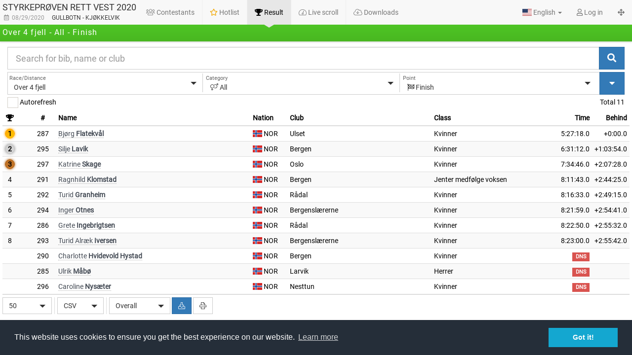

--- FILE ---
content_type: text/html; charset=utf-8
request_url: https://live.eqtiming.com/51883
body_size: 5082
content:


<!DOCTYPE html>
<html lang="en">
<head>
	<meta charset="utf-8">
	<meta http-equiv="X-UA-Compatible" content="IE=edge">
    <meta name="viewport" content="width=device-width, initial-scale=1, maximum-scale=12.0, minimum-scale=.25, user-scalable=yes" />
	<meta name="google-site-verification" content="Bb0jp_Mlse8Dqj9JWfyeNVEGtVXfOrUq9yqD4taMOuw" />
	<meta name="description" content="Timekeeping, results, livetracking and more for hundreds of racing events in the nordic countries.">
	<meta name="author" content="eqtiming">
	<meta name="google" value="notranslate">
	<link rel="icon" href="./favicon.ico">



	<title>Styrkepr&#248;ven Rett Vest 2020 - 8/29/2020</title>


	<!-- Open Graph / Facebook -->
	<meta property="og:type" content="website">
	<meta property="og:url" content="https://live.eqtiming.com/51883">
	<meta property="og:title" content="Styrkepr&#248;ven Rett Vest 2020 - 8/29/2020">
	<meta property="og:description" content="Find all the latest results for Styrkepr&#248;ven Rett Vest 2020 right here.">
	<meta property="og:image" content="//live.eqtiming.com/Content/gfx/media/eqtiming.meta.logo.png" />

	<!-- Twitter -->
	<meta property="twitter:card" content="summary_large_image">
	<meta property="twitter:url" content="https://live.eqtiming.com/51883">
	<meta property="twitter:title" content="Styrkepr&#248;ven Rett Vest 2020 - 8/29/2020">
	<meta property="twitter:description" content="Find all the latest results for Styrkepr&#248;ven Rett Vest 2020 right here.">
	<meta property="twitter:image" content="//live.eqtiming.com/Content/gfx/media/eqtiming.meta.logo.png">




	<link href="/Content/stylesheet/css?v=kwvhHGKW4yo4cczMmnxJaRLWeNpDirUMUNRFZxBGP541" rel="stylesheet"/>

	<link href="/Content/stylesheet/sass?v=qCbn54jXLEQMdtwusep_L5yX7rN7ENC1J1dVTuNTa7c1" rel="stylesheet"/>


				<link rel="stylesheet" href="/theme/event/49936/layout.css?v=20260123042012">
				<style>
					#ChipSeachLogo {
						display: none;
					}
				</style>

	<script type="text/javascript" src="https://www.google.com/jsapi"></script>
	<script type="text/javascript" src="//maps.googleapis.com/maps/api/js?v=3.56&amp;sensor=false&key=AIzaSyDy8Dipdf5YmRUFgN_FIDwIPI_M-nyAUeI"></script>
	<script type="text/javascript" src="/Content/beta/MarkerWithLabel.js"></script>
	<script type="text/javascript" src="/Content/beta/markerclusterer.js"></script>

    <script language="javascript">
        var hash = document.location.hash;
        // Check if it matches regex .*series:(\d+).*
        let seriesId = null;
        if (hash.match(/.*series:(\d+).*/)) {
            seriesId = parseInt(hash.match(/.*series:(\d+).*/)[1]);
        }

        var EQ = {
            eventId: 51883,
            version: "2025.11.12.1300",
            urlParameters: {},
            theme: {
                path: "/theme/grenmaster/28",
                pages: null,
                pagesHtml: null,
                background: "/theme/grenmaster/28/eqmebackground.jpeg?v=20191021114752",
                pictogram: null
            },
			isDebug: false,
			isCached: false,
        	host: "WEB001",
			user: null,
			noTwitter: false,
			noFaceBook: false,
			noStatistics: false,
            noCookieWarning: false,
            seriesId: seriesId,

        };

		if (EQ.isCached) {
			console.log("Using cached data.");
        }

        try {

            var _urlParameters = (document.location.search || "").replace("?", "");
            if (_urlParameters != "") {
                var _parameters = _urlParameters.split("&");
                for (var K in _parameters) {
                    var propvalues = _parameters[K].split("=");

                    if (propvalues.length > 0)
                        window.EQ.urlParameters[propvalues[0]] = propvalues[1] || true;
                }
            }
        } catch (e) {
            console.error(e);
		}


		// Temp check for hksapp. Disable tracking stuff
		if (window.EQ.urlParameters.hasOwnProperty('hksapp')) {
			window.EQ.noTwitter = true;
			window.EQ.noFaceBook = true;
			window.EQ.noStatistics = true;
			window.EQ.noCookieWarning = true;
		}

        var app_path = {
            "content": "/content",
            "locales": "/content",
            "theme": "",
            "html": "/content/html",
            "hubs": ["livehub.eqtiming.com"],
            "hubtransport": "webSockets",
            "development": false
            };




        var theme = document.location.search.match(/theme=([a-zA-Z0-9]+)/);

        // Always add eqme theme for app
        if ((document.cookie !== null && document.cookie.indexOf("EQappId") >= 0) || document.location.search.indexOf("eqmeappid") >= 0) {
            theme = ["eqme", "eqme"];
        }

        paceOptions = {
            ajax: {
                ignoreURLs: ["files.php", "piwik.php", "signalr"]
            }
        }


        if ((theme || []).length > 0) {
            document.write('<link rel="stylesheet" href="' + app_path.theme + '/theme/custom/' + theme[1] + '/layout.css?v=' + new Date().valueOf() + '">');
        }

    </script>





</head>

<body fullscreen="" class="deactive selectors-dropdown no-event hide-rally  hide-self-timing      ">
    <div id="fb-root"></div>

    <div id="wrap">
        
        <nav class="navbar navbar-default navbar-static-top hide">
            <div class="container-fluid navbar-brand-header">
                <div class="navbar-header">
                    <button type="button" class="navbar-toggle collapsed" data-toggle="collapse" data-target="#navbar" aria-expanded="false" aria-controls="navbar">
                        <div class="nav-icon">
                            <span></span>
                            <span></span>
                            <span></span>
                        </div>
                    </button>
                    <div class="navbar-brand-wrapper">
                            <a class="navbar-brand" href="#">
                                <h1></h1>
                                <h2></h2>
                                <h3></h3>
                            </a>
                    </div>
                </div>
                <div id="navbar" class="navbar-collapse collapse">
                    <ul class="nav navbar-nav navbar-left">
                        <li class="active" data-headeelement="contestants">
                            <a href="#contestants" data-url="contestants.html">
                                <i class="fal fa-users"></i>
                                <span data-i18n="header.contestants"></span>
                            </a>
                        </li>
                        <li data-headeelement="hotlist">
                            <a href="#hotlist" data-url="hotlist.html">
                                <span class="label label-success hide"></span><i class="far fa-star" style="color: #F1A803"></i>
                                <span data-i18n="header.hotlist"></span>
                            </a>
                        </li>
                        <li data-headeelement="result">
                            <a href="#result" data-url="result.html">
                                <i class="fal fa-trophy"></i>
                                <span data-i18n="header.result"></span>
                            </a>
                        </li>
                        <li data-headeelement="panelresult">
                            <a href="#panelresult" data-url="panelresult.html">
                                <i class="fal fal fa-table"></i>
                                <span data-i18n="header.panelresult">Panels</span>
                            </a>
                        </li>
                        <li data-headeelement="livescroll">
                            <a href="#livescroll" data-url="livescroll.html">
                                <i class="fal fa-tachometer"></i>
                                <span data-i18n="header.livescroll"></span>
                            </a>
                        </li>
                        <li class="hide" data-headeelement="livetrack">
                            <a href="#livetrack" data-url="livetrack.html">
                                <i class="fal fa-map-marker" style="color: #FF7E73"></i>
                                <span data-i18n="header.livetrack"></span>
                            </a>
                        </li>
                        <li class="hide" data-headeelement="liveshooting">
                            <a href="#liveshooting" data-url="liveshooting.html">
                                <i class="fal fa-crosshairs"></i>
                                <span data-i18n="header.liveshooting">Liveshooting</span>
                            </a>
                        </li>
                        <li class="hide" data-headeelement="cup">
                            <a href="#cup" data-url="cup.html">
                                <i class="fal fa-network-wired fa-rotate-90"></i>
                                <span data-i18n="header.cup">Heat</span>
                            </a>
                        </li>
                        <li class="hide" data-headeelement="series">
                            <a href="#series" data-url="series.html">
                                <i class="fal fa-sitemap"></i>
                                <span data-i18n="header.series"></span>
                            </a>
                        </li>
                        <li data-headeelement="rally">
                            <a href="#rally" data-url="rally.html">
                                <i class="fal fa-line-columns"></i>
                                <span data-i18n="header.rally">Rally</span>
                            </a>
                        </li>
                        <li data-headeelement="splitscreen">
                            <a href="#splitscreen" data-url="splitscreen.html">
                                <i class="fal fa-list-ul"></i>
                                <span data-i18n="header.splitscreen"></span>
                            </a>
                        </li>
                        <li class="show-always" data-headeelement="files">
                            <a href="#files" data-url="files.html">
                                <span class="label label-primary hide"></span><i class="fal fa-cloud-download"></i>
                                <span data-i18n="header.downloads"></span>
                            </a>
                        </li>
                    </ul>
                    <ul class="nav navbar-nav navbar-right">
                        <li class="dropdown">
                            <a href="#" class="dropdown-toggle" data-toggle="dropdown" role="button" aria-haspopup="true" aria-expanded="false"><span id="currentLanguage"></span> <span class="caret"></span></a>
                            <ul class="dropdown-menu">
                                <li><a href="#" data-language="en"><span class="flag-icon flag-icon-us"></span> <span>English</span></a></li>
                                <li><a href="#" data-language="nb-NO"><span class="flag-icon flag-icon-no"></span> <span>Norsk</span></a></li>
                                <li><a href="#" data-language="sv"><span class="flag-icon flag-icon-se"></span> <span>Svenska</span></a></li>
                                <li><a href="#" data-language="fi"><span class="flag-icon flag-icon-fi"></span> <span>Suomi</span></a></li>
                                <li><a href="#" data-language="fr"><span class="flag-icon flag-icon-fr"></span> <span>Français</span></a></li>
                                <li><a href="#" data-language="de"><span class="flag-icon flag-icon-de"></span> <span>Deutsch</span></a></li>
                                <li><a href="#" data-language="ru"><span class="flag-icon flag-icon-ru"></span> <span>Россия</span></a></li>
                                <li><a href="#" data-language="it"><span class="flag-icon flag-icon-it"></span> <span>Italiano</span></a></li>
                                <li><a href="#" data-language="es"><span class="flag-icon flag-icon-es"></span> <span>Español</span></a></li>
                                <li><a href="#" data-language="et"><span class="flag-icon flag-icon-ee"></span> <span>Eesti</span></a></li>
                            </ul>
                        </li>
                            <li class="login noactive" data-element="LoginLink">
                                

	<a href="#" class="noactive" data-type="Login" data-modal="true" data-action="Render">
		<i class="far fa-user"></i>
		<span data-i18n="account.login"></span>
	</a>


                            </li>
                            <li class="dropdown hide" data-element="LoginProfile">
                                <a href="#" class="dropdown-toggle" data-toggle="dropdown" role="button" aria-haspopup="true" aria-expanded="false">
                                    <span>
                                        <span data-element="ProfilePicture"></span>
                                        <span data-element="ProfileName"></span>
                                        <span class="caret"></span>
                                    </span>
                                </a>
                                <ul class="dropdown-menu">
                                    <li class="">
                                        <a href="#" id="connectFacebook" data-facebook="connect"><i class="fab fa-facebook"></i> <span data-i18n="account.connectfacebook"></span></a>
                                        <a href="#" id="diconnectFacebook" data-facebook="disconnect"><i class="fab fa-facebook"></i> <span data-i18n="account.disconnectfacebook"></span></a>
                                    </li>
                                    <li><a href="#" data-modal="false" data-type="logout"><i class="fa fa-sign-out"></i> <span data-i18n="account.logout"></span></a></li>
                                </ul>
                            </li>
                        <li><a href="#" id="setFullscreenMode"><i class="fa fa-arrows-alt"></i></a></li>
                    </ul>
                </div><!--/.nav-collapse -->
            </div>
            <div class="container-fluid navbar-event">
                <span id="headerPart1"></span>
                <span id="headerPart2"></span>
                <span id="headerPart3"></span>
                <span id="headerPart4"></span>
                <span id="headerRunningTime" class="serverrunningtime"></span>
            </div>
            <div id="messageBar"></div>
        </nav>


        <div class="container-fluid" id="pageContent">
            
<!-- initial view -->

        </div>


    </div>

    <div class="" id="footer">
        <div class="container left">
            <p class="text-muted credit">
                <span data-i18n="footer.presentedby"></span> <a class="logo" href="#"><img src="/content/gfx/eqwhite.png" class="footer-logo" /></a>
            </p>
        </div>
        <div class="container center">
            <div class="social-likes">
                <div class="facebook" title="Share link on Facebook" data-i18n="socialmedia.facebookshare">Share</div>
                <div class="twitter" title="Share link on Twitter" data-i18n="socialmedia.twittershare">Tweet</div>
            </div>

        </div>

        <div class="container right social-media-icons">
            <p class="text-muted credit">
                <span data-i18n="footer.visitus" class="text-visit">Visit us</span>
                <span class="text-timestamp"></span>
            </p>
            <a href="https://www.facebook.com/pages/Quick-Timing-AS/146727602061213" target="_blank"><i class="fab fa-facebook fa-2x"></i></a>
            <a href="https://twitter.com/EQTimingDev" target="_blank"><i class="fab fa-twitter fa-2x"></i></a>
        </div>
    </div>


    <script src="/Content/lib/script?v=2OLHbTjCcmrc_WpKriz_zzqZ1bcht8txkErSiVfLdvo1"></script>

    
    <script src="Content/js/dist/script.js"></script>
    
    




    <script>
        if (!window.EQ.noTwitter) {
            !function (d, s, id) { var js, fjs = d.getElementsByTagName(s)[0], p = /^http:/.test(d.location) ? 'http' : 'https'; if (!d.getElementById(id)) { js = d.createElement(s); js.id = id; js.src = p + '://platform.twitter.com/widgets.js'; fjs.parentNode.insertBefore(js, fjs); } }(document, 'script', 'twitter-wjs');
        }
    </script>




    <script language="javascript">
        if ((theme || []).length > 0) {
            document.write('\x3Cscript type="text/javascript" src="' + app_path.theme + "/theme/custom/" + theme[1] + "/custom.js?v=" + new Date().valueOf() + '">\x3C/script>');
        }

        if (EQ.seriesId != null) {
            document.write('\x3Clink rel="stylesheet" href="' + app_path.theme + "/theme/series/" + seriesId + "/layout.css?v=" + new Date().valueOf() + '">\x3C/link>');
        }
    </script>


</body>

</html>


--- FILE ---
content_type: text/css; charset=utf-8
request_url: https://live.eqtiming.com/Content/stylesheet/css?v=kwvhHGKW4yo4cczMmnxJaRLWeNpDirUMUNRFZxBGP541
body_size: 138394
content:
/* Minification failed. Returning unminified contents.
(276,83345): run-time error CSS1039: Token not allowed after unary operator: '-fa-primary-color'
(276,83395): run-time error CSS1039: Token not allowed after unary operator: '-fa-primary-opacity'
(276,83440): run-time error CSS1039: Token not allowed after unary operator: '-fa-secondary-color'
(276,83532): run-time error CSS1039: Token not allowed after unary operator: '-fa-secondary-opacity'
(276,83608): run-time error CSS1039: Token not allowed after unary operator: '-fa-primary-opacity'
(3569,45): run-time error CSS1030: Expected identifier, found '.'
(3569,95): run-time error CSS1031: Expected selector, found ')'
(3569,95): run-time error CSS1025: Expected comma or open brace, found ')'
(6378,55): run-time error CSS1034: 
(6378,55): run-time error CSS1042: Expected function, found ','
(6378,83): run-time error CSS1034: 
(6378,83): run-time error CSS1042: Expected function, found ','
(6378,89): run-time error CSS1062: Expected semicolon or closing curly-brace, found ')'
 */
/*!
 * Bootstrap Modal
 *
 * Copyright Jordan Schroter
 * Licensed under the Apache License v2.0
 * http://www.apache.org/licenses/LICENSE-2.0
 *
 */

.modal-open {
	overflow: hidden;
}


/* add a scroll bar to stop page from jerking around */
.modal-open.page-overflow .page-container,
.modal-open.page-overflow .page-container .navbar-fixed-top,
.modal-open.page-overflow .page-container .navbar-fixed-bottom,
.modal-open.page-overflow .modal-scrollable {
	overflow-y: scroll;
}

@media (max-width: 979px) {
	.modal-open.page-overflow .page-container .navbar-fixed-top,
	.modal-open.page-overflow .page-container .navbar-fixed-bottom  {
		overflow-y: visible;
	}
}


.modal-scrollable {
	position: fixed;
	top: 0;
	bottom: 0;
	left: 0;
	right: 0;
	overflow: auto;
}

.modal {
	outline: none;
	position: absolute;
	margin-top: 0;
	top: 50%;
	overflow: visible; /* allow content to popup out (i.e tooltips) */
}

.modal.fade {
	top: -100%;
	-webkit-transition: opacity 0.3s linear, top 0.3s ease-out, bottom 0.3s ease-out, margin-top 0.3s ease-out;	
	   -moz-transition: opacity 0.3s linear, top 0.3s ease-out, bottom 0.3s ease-out, margin-top 0.3s ease-out;
	     -o-transition: opacity 0.3s linear, top 0.3s ease-out, bottom 0.3s ease-out, margin-top 0.3s ease-out;
	        transition: opacity 0.3s linear, top 0.3s ease-out, bottom 0.3s ease-out, margin-top 0.3s ease-out;
}

.modal.fade.in {
	top: 50%;
}

.modal-body {
	max-height: none;
	overflow: visible;
}

.modal.modal-absolute {
	position: absolute;
	z-index: 950;
}

.modal .loading-mask {
	position: absolute;
	top: 0;
	bottom: 0;
	left: 0;
	right: 0;
	background: #fff;
	border-radius: 6px;
}

.modal-backdrop.modal-absolute{
	position: absolute;
	z-index: 940;
}

.modal-backdrop, 
.modal-backdrop.fade.in{
	opacity: 0.7;
	filter: alpha(opacity=70);
	background: #fff;
}

.modal.container {
  width: 940px;
  margin-left: -470px;
}

/* Modal Overflow */

.modal-overflow.modal {
	top: 1%;
}

.modal-overflow.modal.fade {
	top: -100%;
}

.modal-overflow.modal.fade.in {
	top: 1%;
}

.modal-overflow .modal-body {
	overflow: auto;
	-webkit-overflow-scrolling: touch;
}

/* Responsive */

@media (min-width: 1200px) {
	.modal.container {
		width: 1170px;
		margin-left: -585px;
	}
}

@media (max-width: 979px) {
	.modal, 
	.modal.container,
	.modal.modal-overflow 	{
		top: 1%;
		right: 1%;
		left: 1%;
		bottom: auto;
		width: auto !important;
		height: auto !important;
		margin: 0 !important;
		padding: 0 !important;
	}
	
	.modal.fade.in, 
	.modal.container.fade.in,
	.modal.modal-overflow.fade.in {
		top: 1%;
		bottom: auto;
	}
	
	.modal-body,
	.modal-overflow .modal-body {
		position: static;
		margin: 0;
		height: auto !important;
		max-height: none !important;
		overflow: visible !important;
	}
	
	.modal-footer,
	.modal-overflow .modal-footer {
		position: static;
	}
}

.loading-spinner {
	position: absolute;
	top: 50%;
	left: 50%;
	margin: -12px 0 0 -12px;
}

/*
Animate.css - http://daneden.me/animate
Licensed under the ☺ license (http://licence.visualidiot.com/)

Copyright (c) 2012 Dan Eden*/

.animated {
	-webkit-animation-duration: 1s;
	   -moz-animation-duration: 1s;
	     -o-animation-duration: 1s;
	        animation-duration: 1s;
	-webkit-animation-fill-mode: both;
	   -moz-animation-fill-mode: both;
	     -o-animation-fill-mode: both;
	        animation-fill-mode: both;
}

@-webkit-keyframes shake {
	0%, 100% {-webkit-transform: translateX(0);}
	10%, 30%, 50%, 70%, 90% {-webkit-transform: translateX(-10px);}
	20%, 40%, 60%, 80% {-webkit-transform: translateX(10px);}
}

@-moz-keyframes shake {
	0%, 100% {-moz-transform: translateX(0);}
	10%, 30%, 50%, 70%, 90% {-moz-transform: translateX(-10px);}
	20%, 40%, 60%, 80% {-moz-transform: translateX(10px);}
}

@-o-keyframes shake {
	0%, 100% {-o-transform: translateX(0);}
	10%, 30%, 50%, 70%, 90% {-o-transform: translateX(-10px);}
	20%, 40%, 60%, 80% {-o-transform: translateX(10px);}
}

@keyframes shake {
	0%, 100% {transform: translateX(0);}
	10%, 30%, 50%, 70%, 90% {transform: translateX(-10px);}
	20%, 40%, 60%, 80% {transform: translateX(10px);}
}

.shake {
	-webkit-animation-name: shake;
	-moz-animation-name: shake;
	-o-animation-name: shake;
	animation-name: shake;
}

/*!
 * Bootstrap Modal
 *
 * Copyright Jordan Schroter
 * Licensed under the Apache License v2.0
 * http://www.apache.org/licenses/LICENSE-2.0
 *
 * Boostrap 3 patch for for bootstrap-modal. Include BEFORE bootstrap-modal.css!
 */

body.modal-open, 
.modal-open .navbar-fixed-top, 
.modal-open .navbar-fixed-bottom {
  margin-right: 0;
}

.modal {
  left: 50%;
  bottom: auto;
  right: auto;
  z-index: 1050;
  padding: 0;
  width: 500px;
  margin-left: -250px;
  background-color: #ffffff;
  border: 1px solid #999999;
  border: 1px solid rgba(0, 0, 0, 0.2);
  border-radius: 6px;
  -webkit-box-shadow: 0 3px 9px rgba(0, 0, 0, 0.5);
  box-shadow: 0 3px 9px rgba(0, 0, 0, 0.5);
  background-clip: padding-box;
}

.modal.container {
  max-width: none;
}

.modal-backdrop {
  position: fixed;
  top: 0;
  right: 0;
  bottom: 0;
  left: 0;
  z-index: 1040;
}
/*!
 * Datetimepicker for Bootstrap 3
 * version : 4.17.47
 * https://github.com/Eonasdan/bootstrap-datetimepicker/
 */.bootstrap-datetimepicker-widget{list-style:none}.bootstrap-datetimepicker-widget.dropdown-menu{display:block;margin:2px 0;padding:4px;width:19em}@media (min-width:768px){.bootstrap-datetimepicker-widget.dropdown-menu.timepicker-sbs{width:38em}}@media (min-width:992px){.bootstrap-datetimepicker-widget.dropdown-menu.timepicker-sbs{width:38em}}@media (min-width:1200px){.bootstrap-datetimepicker-widget.dropdown-menu.timepicker-sbs{width:38em}}.bootstrap-datetimepicker-widget.dropdown-menu:before,.bootstrap-datetimepicker-widget.dropdown-menu:after{content:'';display:inline-block;position:absolute}.bootstrap-datetimepicker-widget.dropdown-menu.bottom:before{border-left:7px solid transparent;border-right:7px solid transparent;border-bottom:7px solid #ccc;border-bottom-color:rgba(0,0,0,0.2);top:-7px;left:7px}.bootstrap-datetimepicker-widget.dropdown-menu.bottom:after{border-left:6px solid transparent;border-right:6px solid transparent;border-bottom:6px solid white;top:-6px;left:8px}.bootstrap-datetimepicker-widget.dropdown-menu.top:before{border-left:7px solid transparent;border-right:7px solid transparent;border-top:7px solid #ccc;border-top-color:rgba(0,0,0,0.2);bottom:-7px;left:6px}.bootstrap-datetimepicker-widget.dropdown-menu.top:after{border-left:6px solid transparent;border-right:6px solid transparent;border-top:6px solid white;bottom:-6px;left:7px}.bootstrap-datetimepicker-widget.dropdown-menu.pull-right:before{left:auto;right:6px}.bootstrap-datetimepicker-widget.dropdown-menu.pull-right:after{left:auto;right:7px}.bootstrap-datetimepicker-widget .list-unstyled{margin:0}.bootstrap-datetimepicker-widget a[data-action]{padding:6px 0}.bootstrap-datetimepicker-widget a[data-action]:active{box-shadow:none}.bootstrap-datetimepicker-widget .timepicker-hour,.bootstrap-datetimepicker-widget .timepicker-minute,.bootstrap-datetimepicker-widget .timepicker-second{width:54px;font-weight:bold;font-size:1.2em;margin:0}.bootstrap-datetimepicker-widget button[data-action]{padding:6px}.bootstrap-datetimepicker-widget .btn[data-action="incrementHours"]::after{position:absolute;width:1px;height:1px;margin:-1px;padding:0;overflow:hidden;clip:rect(0, 0, 0, 0);border:0;content:"Increment Hours"}.bootstrap-datetimepicker-widget .btn[data-action="incrementMinutes"]::after{position:absolute;width:1px;height:1px;margin:-1px;padding:0;overflow:hidden;clip:rect(0, 0, 0, 0);border:0;content:"Increment Minutes"}.bootstrap-datetimepicker-widget .btn[data-action="decrementHours"]::after{position:absolute;width:1px;height:1px;margin:-1px;padding:0;overflow:hidden;clip:rect(0, 0, 0, 0);border:0;content:"Decrement Hours"}.bootstrap-datetimepicker-widget .btn[data-action="decrementMinutes"]::after{position:absolute;width:1px;height:1px;margin:-1px;padding:0;overflow:hidden;clip:rect(0, 0, 0, 0);border:0;content:"Decrement Minutes"}.bootstrap-datetimepicker-widget .btn[data-action="showHours"]::after{position:absolute;width:1px;height:1px;margin:-1px;padding:0;overflow:hidden;clip:rect(0, 0, 0, 0);border:0;content:"Show Hours"}.bootstrap-datetimepicker-widget .btn[data-action="showMinutes"]::after{position:absolute;width:1px;height:1px;margin:-1px;padding:0;overflow:hidden;clip:rect(0, 0, 0, 0);border:0;content:"Show Minutes"}.bootstrap-datetimepicker-widget .btn[data-action="togglePeriod"]::after{position:absolute;width:1px;height:1px;margin:-1px;padding:0;overflow:hidden;clip:rect(0, 0, 0, 0);border:0;content:"Toggle AM/PM"}.bootstrap-datetimepicker-widget .btn[data-action="clear"]::after{position:absolute;width:1px;height:1px;margin:-1px;padding:0;overflow:hidden;clip:rect(0, 0, 0, 0);border:0;content:"Clear the picker"}.bootstrap-datetimepicker-widget .btn[data-action="today"]::after{position:absolute;width:1px;height:1px;margin:-1px;padding:0;overflow:hidden;clip:rect(0, 0, 0, 0);border:0;content:"Set the date to today"}.bootstrap-datetimepicker-widget .picker-switch{text-align:center}.bootstrap-datetimepicker-widget .picker-switch::after{position:absolute;width:1px;height:1px;margin:-1px;padding:0;overflow:hidden;clip:rect(0, 0, 0, 0);border:0;content:"Toggle Date and Time Screens"}.bootstrap-datetimepicker-widget .picker-switch td{padding:0;margin:0;height:auto;width:auto;line-height:inherit}.bootstrap-datetimepicker-widget .picker-switch td span{line-height:2.5;height:2.5em;width:100%}.bootstrap-datetimepicker-widget table{width:100%;margin:0}.bootstrap-datetimepicker-widget table td,.bootstrap-datetimepicker-widget table th{text-align:center;border-radius:4px}.bootstrap-datetimepicker-widget table th{height:20px;line-height:20px;width:20px}.bootstrap-datetimepicker-widget table th.picker-switch{width:145px}.bootstrap-datetimepicker-widget table th.disabled,.bootstrap-datetimepicker-widget table th.disabled:hover{background:none;color:#777;cursor:not-allowed}.bootstrap-datetimepicker-widget table th.prev::after{position:absolute;width:1px;height:1px;margin:-1px;padding:0;overflow:hidden;clip:rect(0, 0, 0, 0);border:0;content:"Previous Month"}.bootstrap-datetimepicker-widget table th.next::after{position:absolute;width:1px;height:1px;margin:-1px;padding:0;overflow:hidden;clip:rect(0, 0, 0, 0);border:0;content:"Next Month"}.bootstrap-datetimepicker-widget table thead tr:first-child th{cursor:pointer}.bootstrap-datetimepicker-widget table thead tr:first-child th:hover{background:#eee}.bootstrap-datetimepicker-widget table td{height:54px;line-height:54px;width:54px}.bootstrap-datetimepicker-widget table td.cw{font-size:.8em;height:20px;line-height:20px;color:#777}.bootstrap-datetimepicker-widget table td.day{height:20px;line-height:20px;width:20px}.bootstrap-datetimepicker-widget table td.day:hover,.bootstrap-datetimepicker-widget table td.hour:hover,.bootstrap-datetimepicker-widget table td.minute:hover,.bootstrap-datetimepicker-widget table td.second:hover{background:#eee;cursor:pointer}.bootstrap-datetimepicker-widget table td.old,.bootstrap-datetimepicker-widget table td.new{color:#777}.bootstrap-datetimepicker-widget table td.today{position:relative}.bootstrap-datetimepicker-widget table td.today:before{content:'';display:inline-block;border:solid transparent;border-width:0 0 7px 7px;border-bottom-color:#337ab7;border-top-color:rgba(0,0,0,0.2);position:absolute;bottom:4px;right:4px}.bootstrap-datetimepicker-widget table td.active,.bootstrap-datetimepicker-widget table td.active:hover{background-color:#337ab7;color:#fff;text-shadow:0 -1px 0 rgba(0,0,0,0.25)}.bootstrap-datetimepicker-widget table td.active.today:before{border-bottom-color:#fff}.bootstrap-datetimepicker-widget table td.disabled,.bootstrap-datetimepicker-widget table td.disabled:hover{background:none;color:#777;cursor:not-allowed}.bootstrap-datetimepicker-widget table td span{display:inline-block;width:54px;height:54px;line-height:54px;margin:2px 1.5px;cursor:pointer;border-radius:4px}.bootstrap-datetimepicker-widget table td span:hover{background:#eee}.bootstrap-datetimepicker-widget table td span.active{background-color:#337ab7;color:#fff;text-shadow:0 -1px 0 rgba(0,0,0,0.25)}.bootstrap-datetimepicker-widget table td span.old{color:#777}.bootstrap-datetimepicker-widget table td span.disabled,.bootstrap-datetimepicker-widget table td span.disabled:hover{background:none;color:#777;cursor:not-allowed}.bootstrap-datetimepicker-widget.usetwentyfour td.hour{height:27px;line-height:27px}.bootstrap-datetimepicker-widget.wider{width:21em}.bootstrap-datetimepicker-widget .datepicker-decades .decade{line-height:1.8em !important}.input-group.date .input-group-addon{cursor:pointer}.sr-only{position:absolute;width:1px;height:1px;margin:-1px;padding:0;overflow:hidden;clip:rect(0, 0, 0, 0);border:0}
/*!
 * Bootstrap v3.3.7 (http://getbootstrap.com)
 * Copyright 2011-2016 Twitter, Inc.
 * Licensed under MIT (https://github.com/twbs/bootstrap/blob/master/LICENSE)
 *//*! normalize.css v3.0.3 | MIT License | github.com/necolas/normalize.css */html{font-family:sans-serif;-webkit-text-size-adjust:100%;-ms-text-size-adjust:100%}body{margin:0}article,aside,details,figcaption,figure,footer,header,hgroup,main,menu,nav,section,summary{display:block}audio,canvas,progress,video{display:inline-block;vertical-align:baseline}audio:not([controls]){display:none;height:0}[hidden],template{display:none}a{background-color:transparent}a:active,a:hover{outline:0}abbr[title]{border-bottom:1px dotted}b,strong{font-weight:700}dfn{font-style:italic}h1{margin:.67em 0;font-size:2em}mark{color:#000;background:#ff0}small{font-size:80%}sub,sup{position:relative;font-size:75%;line-height:0;vertical-align:baseline}sup{top:-.5em}sub{bottom:-.25em}img{border:0}svg:not(:root){overflow:hidden}figure{margin:1em 40px}hr{height:0;-webkit-box-sizing:content-box;-moz-box-sizing:content-box;box-sizing:content-box}pre{overflow:auto}code,kbd,pre,samp{font-family:monospace,monospace;font-size:1em}button,input,optgroup,select,textarea{margin:0;font:inherit;color:inherit}button{overflow:visible}button,select{text-transform:none}button,html input[type=button],input[type=reset],input[type=submit]{-webkit-appearance:button;cursor:pointer}button[disabled],html input[disabled]{cursor:default}button::-moz-focus-inner,input::-moz-focus-inner{padding:0;border:0}input{line-height:normal}input[type=checkbox],input[type=radio]{-webkit-box-sizing:border-box;-moz-box-sizing:border-box;box-sizing:border-box;padding:0}input[type=number]::-webkit-inner-spin-button,input[type=number]::-webkit-outer-spin-button{height:auto}input[type=search]{-webkit-box-sizing:content-box;-moz-box-sizing:content-box;box-sizing:content-box;-webkit-appearance:textfield}input[type=search]::-webkit-search-cancel-button,input[type=search]::-webkit-search-decoration{-webkit-appearance:none}fieldset{padding:.35em .625em .75em;margin:0 2px;border:1px solid silver}legend{padding:0;border:0}textarea{overflow:auto}optgroup{font-weight:700}table{border-spacing:0;border-collapse:collapse}td,th{padding:0}/*! Source: https://github.com/h5bp/html5-boilerplate/blob/master/src/css/main.css */@media print{*,:after,:before{color:#000!important;text-shadow:none!important;-webkit-box-shadow:none!important;box-shadow:none!important}a,a:visited{text-decoration:underline}a[href]:after{content:" (" attr(href) ")"}abbr[title]:after{content:" (" attr(title) ")"}a[href^="javascript:"]:after,a[href^="#"]:after{content:""}blockquote,pre{border:1px solid #999;page-break-inside:avoid}thead{display:table-header-group}img,tr{page-break-inside:avoid}img{max-width:100%!important}h2,h3,p{orphans:3;widows:3}h2,h3{page-break-after:avoid}.navbar{display:none}.btn>.caret,.dropup>.btn>.caret{border-top-color:#000!important}.label{border:1px solid #000}.table{border-collapse:collapse!important}.table td,.table th{background-color:#fff!important}.table-bordered td,.table-bordered th{border:1px solid #ddd!important}}@font-face{font-family:'Glyphicons Halflings';src:url(../fonts/glyphicons-halflings-regular.eot);src:url(../fonts/glyphicons-halflings-regular.eot?#iefix) format('embedded-opentype'),url(../fonts/glyphicons-halflings-regular.woff2) format('woff2'),url(../fonts/glyphicons-halflings-regular.woff) format('woff'),url(../fonts/glyphicons-halflings-regular.ttf) format('truetype'),url(../fonts/glyphicons-halflings-regular.svg#glyphicons_halflingsregular) format('svg')}.glyphicon{position:relative;top:1px;display:inline-block;font-family:'Glyphicons Halflings';font-style:normal;font-weight:400;line-height:1;-webkit-font-smoothing:antialiased;-moz-osx-font-smoothing:grayscale}.glyphicon-asterisk:before{content:"\002a"}.glyphicon-plus:before{content:"\002b"}.glyphicon-eur:before,.glyphicon-euro:before{content:"\20ac"}.glyphicon-minus:before{content:"\2212"}.glyphicon-cloud:before{content:"\2601"}.glyphicon-envelope:before{content:"\2709"}.glyphicon-pencil:before{content:"\270f"}.glyphicon-glass:before{content:"\e001"}.glyphicon-music:before{content:"\e002"}.glyphicon-search:before{content:"\e003"}.glyphicon-heart:before{content:"\e005"}.glyphicon-star:before{content:"\e006"}.glyphicon-star-empty:before{content:"\e007"}.glyphicon-user:before{content:"\e008"}.glyphicon-film:before{content:"\e009"}.glyphicon-th-large:before{content:"\e010"}.glyphicon-th:before{content:"\e011"}.glyphicon-th-list:before{content:"\e012"}.glyphicon-ok:before{content:"\e013"}.glyphicon-remove:before{content:"\e014"}.glyphicon-zoom-in:before{content:"\e015"}.glyphicon-zoom-out:before{content:"\e016"}.glyphicon-off:before{content:"\e017"}.glyphicon-signal:before{content:"\e018"}.glyphicon-cog:before{content:"\e019"}.glyphicon-trash:before{content:"\e020"}.glyphicon-home:before{content:"\e021"}.glyphicon-file:before{content:"\e022"}.glyphicon-time:before{content:"\e023"}.glyphicon-road:before{content:"\e024"}.glyphicon-download-alt:before{content:"\e025"}.glyphicon-download:before{content:"\e026"}.glyphicon-upload:before{content:"\e027"}.glyphicon-inbox:before{content:"\e028"}.glyphicon-play-circle:before{content:"\e029"}.glyphicon-repeat:before{content:"\e030"}.glyphicon-refresh:before{content:"\e031"}.glyphicon-list-alt:before{content:"\e032"}.glyphicon-lock:before{content:"\e033"}.glyphicon-flag:before{content:"\e034"}.glyphicon-headphones:before{content:"\e035"}.glyphicon-volume-off:before{content:"\e036"}.glyphicon-volume-down:before{content:"\e037"}.glyphicon-volume-up:before{content:"\e038"}.glyphicon-qrcode:before{content:"\e039"}.glyphicon-barcode:before{content:"\e040"}.glyphicon-tag:before{content:"\e041"}.glyphicon-tags:before{content:"\e042"}.glyphicon-book:before{content:"\e043"}.glyphicon-bookmark:before{content:"\e044"}.glyphicon-print:before{content:"\e045"}.glyphicon-camera:before{content:"\e046"}.glyphicon-font:before{content:"\e047"}.glyphicon-bold:before{content:"\e048"}.glyphicon-italic:before{content:"\e049"}.glyphicon-text-height:before{content:"\e050"}.glyphicon-text-width:before{content:"\e051"}.glyphicon-align-left:before{content:"\e052"}.glyphicon-align-center:before{content:"\e053"}.glyphicon-align-right:before{content:"\e054"}.glyphicon-align-justify:before{content:"\e055"}.glyphicon-list:before{content:"\e056"}.glyphicon-indent-left:before{content:"\e057"}.glyphicon-indent-right:before{content:"\e058"}.glyphicon-facetime-video:before{content:"\e059"}.glyphicon-picture:before{content:"\e060"}.glyphicon-map-marker:before{content:"\e062"}.glyphicon-adjust:before{content:"\e063"}.glyphicon-tint:before{content:"\e064"}.glyphicon-edit:before{content:"\e065"}.glyphicon-share:before{content:"\e066"}.glyphicon-check:before{content:"\e067"}.glyphicon-move:before{content:"\e068"}.glyphicon-step-backward:before{content:"\e069"}.glyphicon-fast-backward:before{content:"\e070"}.glyphicon-backward:before{content:"\e071"}.glyphicon-play:before{content:"\e072"}.glyphicon-pause:before{content:"\e073"}.glyphicon-stop:before{content:"\e074"}.glyphicon-forward:before{content:"\e075"}.glyphicon-fast-forward:before{content:"\e076"}.glyphicon-step-forward:before{content:"\e077"}.glyphicon-eject:before{content:"\e078"}.glyphicon-chevron-left:before{content:"\e079"}.glyphicon-chevron-right:before{content:"\e080"}.glyphicon-plus-sign:before{content:"\e081"}.glyphicon-minus-sign:before{content:"\e082"}.glyphicon-remove-sign:before{content:"\e083"}.glyphicon-ok-sign:before{content:"\e084"}.glyphicon-question-sign:before{content:"\e085"}.glyphicon-info-sign:before{content:"\e086"}.glyphicon-screenshot:before{content:"\e087"}.glyphicon-remove-circle:before{content:"\e088"}.glyphicon-ok-circle:before{content:"\e089"}.glyphicon-ban-circle:before{content:"\e090"}.glyphicon-arrow-left:before{content:"\e091"}.glyphicon-arrow-right:before{content:"\e092"}.glyphicon-arrow-up:before{content:"\e093"}.glyphicon-arrow-down:before{content:"\e094"}.glyphicon-share-alt:before{content:"\e095"}.glyphicon-resize-full:before{content:"\e096"}.glyphicon-resize-small:before{content:"\e097"}.glyphicon-exclamation-sign:before{content:"\e101"}.glyphicon-gift:before{content:"\e102"}.glyphicon-leaf:before{content:"\e103"}.glyphicon-fire:before{content:"\e104"}.glyphicon-eye-open:before{content:"\e105"}.glyphicon-eye-close:before{content:"\e106"}.glyphicon-warning-sign:before{content:"\e107"}.glyphicon-plane:before{content:"\e108"}.glyphicon-calendar:before{content:"\e109"}.glyphicon-random:before{content:"\e110"}.glyphicon-comment:before{content:"\e111"}.glyphicon-magnet:before{content:"\e112"}.glyphicon-chevron-up:before{content:"\e113"}.glyphicon-chevron-down:before{content:"\e114"}.glyphicon-retweet:before{content:"\e115"}.glyphicon-shopping-cart:before{content:"\e116"}.glyphicon-folder-close:before{content:"\e117"}.glyphicon-folder-open:before{content:"\e118"}.glyphicon-resize-vertical:before{content:"\e119"}.glyphicon-resize-horizontal:before{content:"\e120"}.glyphicon-hdd:before{content:"\e121"}.glyphicon-bullhorn:before{content:"\e122"}.glyphicon-bell:before{content:"\e123"}.glyphicon-certificate:before{content:"\e124"}.glyphicon-thumbs-up:before{content:"\e125"}.glyphicon-thumbs-down:before{content:"\e126"}.glyphicon-hand-right:before{content:"\e127"}.glyphicon-hand-left:before{content:"\e128"}.glyphicon-hand-up:before{content:"\e129"}.glyphicon-hand-down:before{content:"\e130"}.glyphicon-circle-arrow-right:before{content:"\e131"}.glyphicon-circle-arrow-left:before{content:"\e132"}.glyphicon-circle-arrow-up:before{content:"\e133"}.glyphicon-circle-arrow-down:before{content:"\e134"}.glyphicon-globe:before{content:"\e135"}.glyphicon-wrench:before{content:"\e136"}.glyphicon-tasks:before{content:"\e137"}.glyphicon-filter:before{content:"\e138"}.glyphicon-briefcase:before{content:"\e139"}.glyphicon-fullscreen:before{content:"\e140"}.glyphicon-dashboard:before{content:"\e141"}.glyphicon-paperclip:before{content:"\e142"}.glyphicon-heart-empty:before{content:"\e143"}.glyphicon-link:before{content:"\e144"}.glyphicon-phone:before{content:"\e145"}.glyphicon-pushpin:before{content:"\e146"}.glyphicon-usd:before{content:"\e148"}.glyphicon-gbp:before{content:"\e149"}.glyphicon-sort:before{content:"\e150"}.glyphicon-sort-by-alphabet:before{content:"\e151"}.glyphicon-sort-by-alphabet-alt:before{content:"\e152"}.glyphicon-sort-by-order:before{content:"\e153"}.glyphicon-sort-by-order-alt:before{content:"\e154"}.glyphicon-sort-by-attributes:before{content:"\e155"}.glyphicon-sort-by-attributes-alt:before{content:"\e156"}.glyphicon-unchecked:before{content:"\e157"}.glyphicon-expand:before{content:"\e158"}.glyphicon-collapse-down:before{content:"\e159"}.glyphicon-collapse-up:before{content:"\e160"}.glyphicon-log-in:before{content:"\e161"}.glyphicon-flash:before{content:"\e162"}.glyphicon-log-out:before{content:"\e163"}.glyphicon-new-window:before{content:"\e164"}.glyphicon-record:before{content:"\e165"}.glyphicon-save:before{content:"\e166"}.glyphicon-open:before{content:"\e167"}.glyphicon-saved:before{content:"\e168"}.glyphicon-import:before{content:"\e169"}.glyphicon-export:before{content:"\e170"}.glyphicon-send:before{content:"\e171"}.glyphicon-floppy-disk:before{content:"\e172"}.glyphicon-floppy-saved:before{content:"\e173"}.glyphicon-floppy-remove:before{content:"\e174"}.glyphicon-floppy-save:before{content:"\e175"}.glyphicon-floppy-open:before{content:"\e176"}.glyphicon-credit-card:before{content:"\e177"}.glyphicon-transfer:before{content:"\e178"}.glyphicon-cutlery:before{content:"\e179"}.glyphicon-header:before{content:"\e180"}.glyphicon-compressed:before{content:"\e181"}.glyphicon-earphone:before{content:"\e182"}.glyphicon-phone-alt:before{content:"\e183"}.glyphicon-tower:before{content:"\e184"}.glyphicon-stats:before{content:"\e185"}.glyphicon-sd-video:before{content:"\e186"}.glyphicon-hd-video:before{content:"\e187"}.glyphicon-subtitles:before{content:"\e188"}.glyphicon-sound-stereo:before{content:"\e189"}.glyphicon-sound-dolby:before{content:"\e190"}.glyphicon-sound-5-1:before{content:"\e191"}.glyphicon-sound-6-1:before{content:"\e192"}.glyphicon-sound-7-1:before{content:"\e193"}.glyphicon-copyright-mark:before{content:"\e194"}.glyphicon-registration-mark:before{content:"\e195"}.glyphicon-cloud-download:before{content:"\e197"}.glyphicon-cloud-upload:before{content:"\e198"}.glyphicon-tree-conifer:before{content:"\e199"}.glyphicon-tree-deciduous:before{content:"\e200"}.glyphicon-cd:before{content:"\e201"}.glyphicon-save-file:before{content:"\e202"}.glyphicon-open-file:before{content:"\e203"}.glyphicon-level-up:before{content:"\e204"}.glyphicon-copy:before{content:"\e205"}.glyphicon-paste:before{content:"\e206"}.glyphicon-alert:before{content:"\e209"}.glyphicon-equalizer:before{content:"\e210"}.glyphicon-king:before{content:"\e211"}.glyphicon-queen:before{content:"\e212"}.glyphicon-pawn:before{content:"\e213"}.glyphicon-bishop:before{content:"\e214"}.glyphicon-knight:before{content:"\e215"}.glyphicon-baby-formula:before{content:"\e216"}.glyphicon-tent:before{content:"\26fa"}.glyphicon-blackboard:before{content:"\e218"}.glyphicon-bed:before{content:"\e219"}.glyphicon-apple:before{content:"\f8ff"}.glyphicon-erase:before{content:"\e221"}.glyphicon-hourglass:before{content:"\231b"}.glyphicon-lamp:before{content:"\e223"}.glyphicon-duplicate:before{content:"\e224"}.glyphicon-piggy-bank:before{content:"\e225"}.glyphicon-scissors:before{content:"\e226"}.glyphicon-bitcoin:before{content:"\e227"}.glyphicon-btc:before{content:"\e227"}.glyphicon-xbt:before{content:"\e227"}.glyphicon-yen:before{content:"\00a5"}.glyphicon-jpy:before{content:"\00a5"}.glyphicon-ruble:before{content:"\20bd"}.glyphicon-rub:before{content:"\20bd"}.glyphicon-scale:before{content:"\e230"}.glyphicon-ice-lolly:before{content:"\e231"}.glyphicon-ice-lolly-tasted:before{content:"\e232"}.glyphicon-education:before{content:"\e233"}.glyphicon-option-horizontal:before{content:"\e234"}.glyphicon-option-vertical:before{content:"\e235"}.glyphicon-menu-hamburger:before{content:"\e236"}.glyphicon-modal-window:before{content:"\e237"}.glyphicon-oil:before{content:"\e238"}.glyphicon-grain:before{content:"\e239"}.glyphicon-sunglasses:before{content:"\e240"}.glyphicon-text-size:before{content:"\e241"}.glyphicon-text-color:before{content:"\e242"}.glyphicon-text-background:before{content:"\e243"}.glyphicon-object-align-top:before{content:"\e244"}.glyphicon-object-align-bottom:before{content:"\e245"}.glyphicon-object-align-horizontal:before{content:"\e246"}.glyphicon-object-align-left:before{content:"\e247"}.glyphicon-object-align-vertical:before{content:"\e248"}.glyphicon-object-align-right:before{content:"\e249"}.glyphicon-triangle-right:before{content:"\e250"}.glyphicon-triangle-left:before{content:"\e251"}.glyphicon-triangle-bottom:before{content:"\e252"}.glyphicon-triangle-top:before{content:"\e253"}.glyphicon-console:before{content:"\e254"}.glyphicon-superscript:before{content:"\e255"}.glyphicon-subscript:before{content:"\e256"}.glyphicon-menu-left:before{content:"\e257"}.glyphicon-menu-right:before{content:"\e258"}.glyphicon-menu-down:before{content:"\e259"}.glyphicon-menu-up:before{content:"\e260"}*{-webkit-box-sizing:border-box;-moz-box-sizing:border-box;box-sizing:border-box}:after,:before{-webkit-box-sizing:border-box;-moz-box-sizing:border-box;box-sizing:border-box}html{font-size:10px;-webkit-tap-highlight-color:rgba(0,0,0,0)}body{font-family:"Helvetica Neue",Helvetica,Arial,sans-serif;font-size:14px;line-height:1.42857143;color:#333;background-color:#fff}button,input,select,textarea{font-family:inherit;font-size:inherit;line-height:inherit}a{color:#337ab7;text-decoration:none}a:focus,a:hover{color:#23527c;text-decoration:underline}a:focus{outline:5px auto -webkit-focus-ring-color;outline-offset:-2px}figure{margin:0}img{vertical-align:middle}.carousel-inner>.item>a>img,.carousel-inner>.item>img,.img-responsive,.thumbnail a>img,.thumbnail>img{display:block;max-width:100%;height:auto}.img-rounded{border-radius:6px}.img-thumbnail{display:inline-block;max-width:100%;height:auto;padding:4px;line-height:1.42857143;background-color:#fff;border:1px solid #ddd;border-radius:4px;-webkit-transition:all .2s ease-in-out;-o-transition:all .2s ease-in-out;transition:all .2s ease-in-out}.img-circle{border-radius:50%}hr{margin-top:20px;margin-bottom:20px;border:0;border-top:1px solid #eee}.sr-only{position:absolute;width:1px;height:1px;padding:0;margin:-1px;overflow:hidden;clip:rect(0,0,0,0);border:0}.sr-only-focusable:active,.sr-only-focusable:focus{position:static;width:auto;height:auto;margin:0;overflow:visible;clip:auto}[role=button]{cursor:pointer}.h1,.h2,.h3,.h4,.h5,.h6,h1,h2,h3,h4,h5,h6{font-family:inherit;font-weight:500;line-height:1.1;color:inherit}.h1 .small,.h1 small,.h2 .small,.h2 small,.h3 .small,.h3 small,.h4 .small,.h4 small,.h5 .small,.h5 small,.h6 .small,.h6 small,h1 .small,h1 small,h2 .small,h2 small,h3 .small,h3 small,h4 .small,h4 small,h5 .small,h5 small,h6 .small,h6 small{font-weight:400;line-height:1;color:#777}.h1,.h2,.h3,h1,h2,h3{margin-top:20px;margin-bottom:10px}.h1 .small,.h1 small,.h2 .small,.h2 small,.h3 .small,.h3 small,h1 .small,h1 small,h2 .small,h2 small,h3 .small,h3 small{font-size:65%}.h4,.h5,.h6,h4,h5,h6{margin-top:10px;margin-bottom:10px}.h4 .small,.h4 small,.h5 .small,.h5 small,.h6 .small,.h6 small,h4 .small,h4 small,h5 .small,h5 small,h6 .small,h6 small{font-size:75%}.h1,h1{font-size:36px}.h2,h2{font-size:30px}.h3,h3{font-size:24px}.h4,h4{font-size:18px}.h5,h5{font-size:14px}.h6,h6{font-size:12px}p{margin:0 0 10px}.lead{margin-bottom:20px;font-size:16px;font-weight:300;line-height:1.4}@media (min-width:768px){.lead{font-size:21px}}.small,small{font-size:85%}.mark,mark{padding:.2em;background-color:#fcf8e3}.text-left{text-align:left}.text-right{text-align:right}.text-center{text-align:center}.text-justify{text-align:justify}.text-nowrap{white-space:nowrap}.text-lowercase{text-transform:lowercase}.text-uppercase{text-transform:uppercase}.text-capitalize{text-transform:capitalize}.text-muted{color:#777}.text-primary{color:#337ab7}a.text-primary:focus,a.text-primary:hover{color:#286090}.text-success{color:#3c763d}a.text-success:focus,a.text-success:hover{color:#2b542c}.text-info{color:#31708f}a.text-info:focus,a.text-info:hover{color:#245269}.text-warning{color:#8a6d3b}a.text-warning:focus,a.text-warning:hover{color:#66512c}.text-danger{color:#a94442}a.text-danger:focus,a.text-danger:hover{color:#843534}.bg-primary{color:#fff;background-color:#337ab7}a.bg-primary:focus,a.bg-primary:hover{background-color:#286090}.bg-success{background-color:#dff0d8}a.bg-success:focus,a.bg-success:hover{background-color:#c1e2b3}.bg-info{background-color:#d9edf7}a.bg-info:focus,a.bg-info:hover{background-color:#afd9ee}.bg-warning{background-color:#fcf8e3}a.bg-warning:focus,a.bg-warning:hover{background-color:#f7ecb5}.bg-danger{background-color:#f2dede}a.bg-danger:focus,a.bg-danger:hover{background-color:#e4b9b9}.page-header{padding-bottom:9px;margin:40px 0 20px;border-bottom:1px solid #eee}ol,ul{margin-top:0;margin-bottom:10px}ol ol,ol ul,ul ol,ul ul{margin-bottom:0}.list-unstyled{padding-left:0;list-style:none}.list-inline{padding-left:0;margin-left:-5px;list-style:none}.list-inline>li{display:inline-block;padding-right:5px;padding-left:5px}dl{margin-top:0;margin-bottom:20px}dd,dt{line-height:1.42857143}dt{font-weight:700}dd{margin-left:0}@media (min-width:768px){.dl-horizontal dt{float:left;width:160px;overflow:hidden;clear:left;text-align:right;text-overflow:ellipsis;white-space:nowrap}.dl-horizontal dd{margin-left:180px}}abbr[data-original-title],abbr[title]{cursor:help;border-bottom:1px dotted #777}.initialism{font-size:90%;text-transform:uppercase}blockquote{padding:10px 20px;margin:0 0 20px;font-size:17.5px;border-left:5px solid #eee}blockquote ol:last-child,blockquote p:last-child,blockquote ul:last-child{margin-bottom:0}blockquote .small,blockquote footer,blockquote small{display:block;font-size:80%;line-height:1.42857143;color:#777}blockquote .small:before,blockquote footer:before,blockquote small:before{content:'\2014 \00A0'}.blockquote-reverse,blockquote.pull-right{padding-right:15px;padding-left:0;text-align:right;border-right:5px solid #eee;border-left:0}.blockquote-reverse .small:before,.blockquote-reverse footer:before,.blockquote-reverse small:before,blockquote.pull-right .small:before,blockquote.pull-right footer:before,blockquote.pull-right small:before{content:''}.blockquote-reverse .small:after,.blockquote-reverse footer:after,.blockquote-reverse small:after,blockquote.pull-right .small:after,blockquote.pull-right footer:after,blockquote.pull-right small:after{content:'\00A0 \2014'}address{margin-bottom:20px;font-style:normal;line-height:1.42857143}code,kbd,pre,samp{font-family:Menlo,Monaco,Consolas,"Courier New",monospace}code{padding:2px 4px;font-size:90%;color:#c7254e;background-color:#f9f2f4;border-radius:4px}kbd{padding:2px 4px;font-size:90%;color:#fff;background-color:#333;border-radius:3px;-webkit-box-shadow:inset 0 -1px 0 rgba(0,0,0,.25);box-shadow:inset 0 -1px 0 rgba(0,0,0,.25)}kbd kbd{padding:0;font-size:100%;font-weight:700;-webkit-box-shadow:none;box-shadow:none}pre{display:block;padding:9.5px;margin:0 0 10px;font-size:13px;line-height:1.42857143;color:#333;word-break:break-all;word-wrap:break-word;background-color:#f5f5f5;border:1px solid #ccc;border-radius:4px}pre code{padding:0;font-size:inherit;color:inherit;white-space:pre-wrap;background-color:transparent;border-radius:0}.pre-scrollable{max-height:340px;overflow-y:scroll}.container{padding-right:15px;padding-left:15px;margin-right:auto;margin-left:auto}@media (min-width:768px){.container{width:750px}}@media (min-width:992px){.container{width:970px}}@media (min-width:1200px){.container{width:1170px}}.container-fluid{padding-right:15px;padding-left:15px;margin-right:auto;margin-left:auto}.row{margin-right:-15px;margin-left:-15px}.col-lg-1,.col-lg-10,.col-lg-11,.col-lg-12,.col-lg-2,.col-lg-3,.col-lg-4,.col-lg-5,.col-lg-6,.col-lg-7,.col-lg-8,.col-lg-9,.col-md-1,.col-md-10,.col-md-11,.col-md-12,.col-md-2,.col-md-3,.col-md-4,.col-md-5,.col-md-6,.col-md-7,.col-md-8,.col-md-9,.col-sm-1,.col-sm-10,.col-sm-11,.col-sm-12,.col-sm-2,.col-sm-3,.col-sm-4,.col-sm-5,.col-sm-6,.col-sm-7,.col-sm-8,.col-sm-9,.col-xs-1,.col-xs-10,.col-xs-11,.col-xs-12,.col-xs-2,.col-xs-3,.col-xs-4,.col-xs-5,.col-xs-6,.col-xs-7,.col-xs-8,.col-xs-9{position:relative;min-height:1px;padding-right:15px;padding-left:15px}.col-xs-1,.col-xs-10,.col-xs-11,.col-xs-12,.col-xs-2,.col-xs-3,.col-xs-4,.col-xs-5,.col-xs-6,.col-xs-7,.col-xs-8,.col-xs-9{float:left}.col-xs-12{width:100%}.col-xs-11{width:91.66666667%}.col-xs-10{width:83.33333333%}.col-xs-9{width:75%}.col-xs-8{width:66.66666667%}.col-xs-7{width:58.33333333%}.col-xs-6{width:50%}.col-xs-5{width:41.66666667%}.col-xs-4{width:33.33333333%}.col-xs-3{width:25%}.col-xs-2{width:16.66666667%}.col-xs-1{width:8.33333333%}.col-xs-pull-12{right:100%}.col-xs-pull-11{right:91.66666667%}.col-xs-pull-10{right:83.33333333%}.col-xs-pull-9{right:75%}.col-xs-pull-8{right:66.66666667%}.col-xs-pull-7{right:58.33333333%}.col-xs-pull-6{right:50%}.col-xs-pull-5{right:41.66666667%}.col-xs-pull-4{right:33.33333333%}.col-xs-pull-3{right:25%}.col-xs-pull-2{right:16.66666667%}.col-xs-pull-1{right:8.33333333%}.col-xs-pull-0{right:auto}.col-xs-push-12{left:100%}.col-xs-push-11{left:91.66666667%}.col-xs-push-10{left:83.33333333%}.col-xs-push-9{left:75%}.col-xs-push-8{left:66.66666667%}.col-xs-push-7{left:58.33333333%}.col-xs-push-6{left:50%}.col-xs-push-5{left:41.66666667%}.col-xs-push-4{left:33.33333333%}.col-xs-push-3{left:25%}.col-xs-push-2{left:16.66666667%}.col-xs-push-1{left:8.33333333%}.col-xs-push-0{left:auto}.col-xs-offset-12{margin-left:100%}.col-xs-offset-11{margin-left:91.66666667%}.col-xs-offset-10{margin-left:83.33333333%}.col-xs-offset-9{margin-left:75%}.col-xs-offset-8{margin-left:66.66666667%}.col-xs-offset-7{margin-left:58.33333333%}.col-xs-offset-6{margin-left:50%}.col-xs-offset-5{margin-left:41.66666667%}.col-xs-offset-4{margin-left:33.33333333%}.col-xs-offset-3{margin-left:25%}.col-xs-offset-2{margin-left:16.66666667%}.col-xs-offset-1{margin-left:8.33333333%}.col-xs-offset-0{margin-left:0}@media (min-width:768px){.col-sm-1,.col-sm-10,.col-sm-11,.col-sm-12,.col-sm-2,.col-sm-3,.col-sm-4,.col-sm-5,.col-sm-6,.col-sm-7,.col-sm-8,.col-sm-9{float:left}.col-sm-12{width:100%}.col-sm-11{width:91.66666667%}.col-sm-10{width:83.33333333%}.col-sm-9{width:75%}.col-sm-8{width:66.66666667%}.col-sm-7{width:58.33333333%}.col-sm-6{width:50%}.col-sm-5{width:41.66666667%}.col-sm-4{width:33.33333333%}.col-sm-3{width:25%}.col-sm-2{width:16.66666667%}.col-sm-1{width:8.33333333%}.col-sm-pull-12{right:100%}.col-sm-pull-11{right:91.66666667%}.col-sm-pull-10{right:83.33333333%}.col-sm-pull-9{right:75%}.col-sm-pull-8{right:66.66666667%}.col-sm-pull-7{right:58.33333333%}.col-sm-pull-6{right:50%}.col-sm-pull-5{right:41.66666667%}.col-sm-pull-4{right:33.33333333%}.col-sm-pull-3{right:25%}.col-sm-pull-2{right:16.66666667%}.col-sm-pull-1{right:8.33333333%}.col-sm-pull-0{right:auto}.col-sm-push-12{left:100%}.col-sm-push-11{left:91.66666667%}.col-sm-push-10{left:83.33333333%}.col-sm-push-9{left:75%}.col-sm-push-8{left:66.66666667%}.col-sm-push-7{left:58.33333333%}.col-sm-push-6{left:50%}.col-sm-push-5{left:41.66666667%}.col-sm-push-4{left:33.33333333%}.col-sm-push-3{left:25%}.col-sm-push-2{left:16.66666667%}.col-sm-push-1{left:8.33333333%}.col-sm-push-0{left:auto}.col-sm-offset-12{margin-left:100%}.col-sm-offset-11{margin-left:91.66666667%}.col-sm-offset-10{margin-left:83.33333333%}.col-sm-offset-9{margin-left:75%}.col-sm-offset-8{margin-left:66.66666667%}.col-sm-offset-7{margin-left:58.33333333%}.col-sm-offset-6{margin-left:50%}.col-sm-offset-5{margin-left:41.66666667%}.col-sm-offset-4{margin-left:33.33333333%}.col-sm-offset-3{margin-left:25%}.col-sm-offset-2{margin-left:16.66666667%}.col-sm-offset-1{margin-left:8.33333333%}.col-sm-offset-0{margin-left:0}}@media (min-width:992px){.col-md-1,.col-md-10,.col-md-11,.col-md-12,.col-md-2,.col-md-3,.col-md-4,.col-md-5,.col-md-6,.col-md-7,.col-md-8,.col-md-9{float:left}.col-md-12{width:100%}.col-md-11{width:91.66666667%}.col-md-10{width:83.33333333%}.col-md-9{width:75%}.col-md-8{width:66.66666667%}.col-md-7{width:58.33333333%}.col-md-6{width:50%}.col-md-5{width:41.66666667%}.col-md-4{width:33.33333333%}.col-md-3{width:25%}.col-md-2{width:16.66666667%}.col-md-1{width:8.33333333%}.col-md-pull-12{right:100%}.col-md-pull-11{right:91.66666667%}.col-md-pull-10{right:83.33333333%}.col-md-pull-9{right:75%}.col-md-pull-8{right:66.66666667%}.col-md-pull-7{right:58.33333333%}.col-md-pull-6{right:50%}.col-md-pull-5{right:41.66666667%}.col-md-pull-4{right:33.33333333%}.col-md-pull-3{right:25%}.col-md-pull-2{right:16.66666667%}.col-md-pull-1{right:8.33333333%}.col-md-pull-0{right:auto}.col-md-push-12{left:100%}.col-md-push-11{left:91.66666667%}.col-md-push-10{left:83.33333333%}.col-md-push-9{left:75%}.col-md-push-8{left:66.66666667%}.col-md-push-7{left:58.33333333%}.col-md-push-6{left:50%}.col-md-push-5{left:41.66666667%}.col-md-push-4{left:33.33333333%}.col-md-push-3{left:25%}.col-md-push-2{left:16.66666667%}.col-md-push-1{left:8.33333333%}.col-md-push-0{left:auto}.col-md-offset-12{margin-left:100%}.col-md-offset-11{margin-left:91.66666667%}.col-md-offset-10{margin-left:83.33333333%}.col-md-offset-9{margin-left:75%}.col-md-offset-8{margin-left:66.66666667%}.col-md-offset-7{margin-left:58.33333333%}.col-md-offset-6{margin-left:50%}.col-md-offset-5{margin-left:41.66666667%}.col-md-offset-4{margin-left:33.33333333%}.col-md-offset-3{margin-left:25%}.col-md-offset-2{margin-left:16.66666667%}.col-md-offset-1{margin-left:8.33333333%}.col-md-offset-0{margin-left:0}}@media (min-width:1200px){.col-lg-1,.col-lg-10,.col-lg-11,.col-lg-12,.col-lg-2,.col-lg-3,.col-lg-4,.col-lg-5,.col-lg-6,.col-lg-7,.col-lg-8,.col-lg-9{float:left}.col-lg-12{width:100%}.col-lg-11{width:91.66666667%}.col-lg-10{width:83.33333333%}.col-lg-9{width:75%}.col-lg-8{width:66.66666667%}.col-lg-7{width:58.33333333%}.col-lg-6{width:50%}.col-lg-5{width:41.66666667%}.col-lg-4{width:33.33333333%}.col-lg-3{width:25%}.col-lg-2{width:16.66666667%}.col-lg-1{width:8.33333333%}.col-lg-pull-12{right:100%}.col-lg-pull-11{right:91.66666667%}.col-lg-pull-10{right:83.33333333%}.col-lg-pull-9{right:75%}.col-lg-pull-8{right:66.66666667%}.col-lg-pull-7{right:58.33333333%}.col-lg-pull-6{right:50%}.col-lg-pull-5{right:41.66666667%}.col-lg-pull-4{right:33.33333333%}.col-lg-pull-3{right:25%}.col-lg-pull-2{right:16.66666667%}.col-lg-pull-1{right:8.33333333%}.col-lg-pull-0{right:auto}.col-lg-push-12{left:100%}.col-lg-push-11{left:91.66666667%}.col-lg-push-10{left:83.33333333%}.col-lg-push-9{left:75%}.col-lg-push-8{left:66.66666667%}.col-lg-push-7{left:58.33333333%}.col-lg-push-6{left:50%}.col-lg-push-5{left:41.66666667%}.col-lg-push-4{left:33.33333333%}.col-lg-push-3{left:25%}.col-lg-push-2{left:16.66666667%}.col-lg-push-1{left:8.33333333%}.col-lg-push-0{left:auto}.col-lg-offset-12{margin-left:100%}.col-lg-offset-11{margin-left:91.66666667%}.col-lg-offset-10{margin-left:83.33333333%}.col-lg-offset-9{margin-left:75%}.col-lg-offset-8{margin-left:66.66666667%}.col-lg-offset-7{margin-left:58.33333333%}.col-lg-offset-6{margin-left:50%}.col-lg-offset-5{margin-left:41.66666667%}.col-lg-offset-4{margin-left:33.33333333%}.col-lg-offset-3{margin-left:25%}.col-lg-offset-2{margin-left:16.66666667%}.col-lg-offset-1{margin-left:8.33333333%}.col-lg-offset-0{margin-left:0}}table{background-color:transparent}caption{padding-top:8px;padding-bottom:8px;color:#777;text-align:left}th{text-align:left}.table{width:100%;max-width:100%;margin-bottom:20px}.table>tbody>tr>td,.table>tbody>tr>th,.table>tfoot>tr>td,.table>tfoot>tr>th,.table>thead>tr>td,.table>thead>tr>th{padding:8px;line-height:1.42857143;vertical-align:top;border-top:1px solid #ddd}.table>thead>tr>th{vertical-align:bottom;border-bottom:2px solid #ddd}.table>caption+thead>tr:first-child>td,.table>caption+thead>tr:first-child>th,.table>colgroup+thead>tr:first-child>td,.table>colgroup+thead>tr:first-child>th,.table>thead:first-child>tr:first-child>td,.table>thead:first-child>tr:first-child>th{border-top:0}.table>tbody+tbody{border-top:2px solid #ddd}.table .table{background-color:#fff}.table-condensed>tbody>tr>td,.table-condensed>tbody>tr>th,.table-condensed>tfoot>tr>td,.table-condensed>tfoot>tr>th,.table-condensed>thead>tr>td,.table-condensed>thead>tr>th{padding:5px}.table-bordered{border:1px solid #ddd}.table-bordered>tbody>tr>td,.table-bordered>tbody>tr>th,.table-bordered>tfoot>tr>td,.table-bordered>tfoot>tr>th,.table-bordered>thead>tr>td,.table-bordered>thead>tr>th{border:1px solid #ddd}.table-bordered>thead>tr>td,.table-bordered>thead>tr>th{border-bottom-width:2px}.table-striped>tbody>tr:nth-of-type(odd){background-color:#f9f9f9}.table-hover>tbody>tr:hover{background-color:#f5f5f5}table col[class*=col-]{position:static;display:table-column;float:none}table td[class*=col-],table th[class*=col-]{position:static;display:table-cell;float:none}.table>tbody>tr.active>td,.table>tbody>tr.active>th,.table>tbody>tr>td.active,.table>tbody>tr>th.active,.table>tfoot>tr.active>td,.table>tfoot>tr.active>th,.table>tfoot>tr>td.active,.table>tfoot>tr>th.active,.table>thead>tr.active>td,.table>thead>tr.active>th,.table>thead>tr>td.active,.table>thead>tr>th.active{background-color:#f5f5f5}.table-hover>tbody>tr.active:hover>td,.table-hover>tbody>tr.active:hover>th,.table-hover>tbody>tr:hover>.active,.table-hover>tbody>tr>td.active:hover,.table-hover>tbody>tr>th.active:hover{background-color:#e8e8e8}.table>tbody>tr.success>td,.table>tbody>tr.success>th,.table>tbody>tr>td.success,.table>tbody>tr>th.success,.table>tfoot>tr.success>td,.table>tfoot>tr.success>th,.table>tfoot>tr>td.success,.table>tfoot>tr>th.success,.table>thead>tr.success>td,.table>thead>tr.success>th,.table>thead>tr>td.success,.table>thead>tr>th.success{background-color:#dff0d8}.table-hover>tbody>tr.success:hover>td,.table-hover>tbody>tr.success:hover>th,.table-hover>tbody>tr:hover>.success,.table-hover>tbody>tr>td.success:hover,.table-hover>tbody>tr>th.success:hover{background-color:#d0e9c6}.table>tbody>tr.info>td,.table>tbody>tr.info>th,.table>tbody>tr>td.info,.table>tbody>tr>th.info,.table>tfoot>tr.info>td,.table>tfoot>tr.info>th,.table>tfoot>tr>td.info,.table>tfoot>tr>th.info,.table>thead>tr.info>td,.table>thead>tr.info>th,.table>thead>tr>td.info,.table>thead>tr>th.info{background-color:#d9edf7}.table-hover>tbody>tr.info:hover>td,.table-hover>tbody>tr.info:hover>th,.table-hover>tbody>tr:hover>.info,.table-hover>tbody>tr>td.info:hover,.table-hover>tbody>tr>th.info:hover{background-color:#c4e3f3}.table>tbody>tr.warning>td,.table>tbody>tr.warning>th,.table>tbody>tr>td.warning,.table>tbody>tr>th.warning,.table>tfoot>tr.warning>td,.table>tfoot>tr.warning>th,.table>tfoot>tr>td.warning,.table>tfoot>tr>th.warning,.table>thead>tr.warning>td,.table>thead>tr.warning>th,.table>thead>tr>td.warning,.table>thead>tr>th.warning{background-color:#fcf8e3}.table-hover>tbody>tr.warning:hover>td,.table-hover>tbody>tr.warning:hover>th,.table-hover>tbody>tr:hover>.warning,.table-hover>tbody>tr>td.warning:hover,.table-hover>tbody>tr>th.warning:hover{background-color:#faf2cc}.table>tbody>tr.danger>td,.table>tbody>tr.danger>th,.table>tbody>tr>td.danger,.table>tbody>tr>th.danger,.table>tfoot>tr.danger>td,.table>tfoot>tr.danger>th,.table>tfoot>tr>td.danger,.table>tfoot>tr>th.danger,.table>thead>tr.danger>td,.table>thead>tr.danger>th,.table>thead>tr>td.danger,.table>thead>tr>th.danger{background-color:#f2dede}.table-hover>tbody>tr.danger:hover>td,.table-hover>tbody>tr.danger:hover>th,.table-hover>tbody>tr:hover>.danger,.table-hover>tbody>tr>td.danger:hover,.table-hover>tbody>tr>th.danger:hover{background-color:#ebcccc}.table-responsive{min-height:.01%;overflow-x:auto}@media screen and (max-width:767px){.table-responsive{width:100%;margin-bottom:15px;overflow-y:hidden;-ms-overflow-style:-ms-autohiding-scrollbar;border:1px solid #ddd}.table-responsive>.table{margin-bottom:0}.table-responsive>.table>tbody>tr>td,.table-responsive>.table>tbody>tr>th,.table-responsive>.table>tfoot>tr>td,.table-responsive>.table>tfoot>tr>th,.table-responsive>.table>thead>tr>td,.table-responsive>.table>thead>tr>th{white-space:nowrap}.table-responsive>.table-bordered{border:0}.table-responsive>.table-bordered>tbody>tr>td:first-child,.table-responsive>.table-bordered>tbody>tr>th:first-child,.table-responsive>.table-bordered>tfoot>tr>td:first-child,.table-responsive>.table-bordered>tfoot>tr>th:first-child,.table-responsive>.table-bordered>thead>tr>td:first-child,.table-responsive>.table-bordered>thead>tr>th:first-child{border-left:0}.table-responsive>.table-bordered>tbody>tr>td:last-child,.table-responsive>.table-bordered>tbody>tr>th:last-child,.table-responsive>.table-bordered>tfoot>tr>td:last-child,.table-responsive>.table-bordered>tfoot>tr>th:last-child,.table-responsive>.table-bordered>thead>tr>td:last-child,.table-responsive>.table-bordered>thead>tr>th:last-child{border-right:0}.table-responsive>.table-bordered>tbody>tr:last-child>td,.table-responsive>.table-bordered>tbody>tr:last-child>th,.table-responsive>.table-bordered>tfoot>tr:last-child>td,.table-responsive>.table-bordered>tfoot>tr:last-child>th{border-bottom:0}}fieldset{min-width:0;padding:0;margin:0;border:0}legend{display:block;width:100%;padding:0;margin-bottom:20px;font-size:21px;line-height:inherit;color:#333;border:0;border-bottom:1px solid #e5e5e5}label{display:inline-block;max-width:100%;margin-bottom:5px;font-weight:700}input[type=search]{-webkit-box-sizing:border-box;-moz-box-sizing:border-box;box-sizing:border-box}input[type=checkbox],input[type=radio]{margin:4px 0 0;margin-top:1px\9;line-height:normal}input[type=file]{display:block}input[type=range]{display:block;width:100%}select[multiple],select[size]{height:auto}input[type=file]:focus,input[type=checkbox]:focus,input[type=radio]:focus{outline:5px auto -webkit-focus-ring-color;outline-offset:-2px}output{display:block;padding-top:7px;font-size:14px;line-height:1.42857143;color:#555}.form-control{display:block;width:100%;height:34px;padding:6px 12px;font-size:14px;line-height:1.42857143;color:#555;background-color:#fff;background-image:none;border:1px solid #ccc;border-radius:4px;-webkit-box-shadow:inset 0 1px 1px rgba(0,0,0,.075);box-shadow:inset 0 1px 1px rgba(0,0,0,.075);-webkit-transition:border-color ease-in-out .15s,-webkit-box-shadow ease-in-out .15s;-o-transition:border-color ease-in-out .15s,box-shadow ease-in-out .15s;transition:border-color ease-in-out .15s,box-shadow ease-in-out .15s}.form-control:focus{border-color:#66afe9;outline:0;-webkit-box-shadow:inset 0 1px 1px rgba(0,0,0,.075),0 0 8px rgba(102,175,233,.6);box-shadow:inset 0 1px 1px rgba(0,0,0,.075),0 0 8px rgba(102,175,233,.6)}.form-control::-moz-placeholder{color:#999;opacity:1}.form-control:-ms-input-placeholder{color:#999}.form-control::-webkit-input-placeholder{color:#999}.form-control::-ms-expand{background-color:transparent;border:0}.form-control[disabled],.form-control[readonly],fieldset[disabled] .form-control{background-color:#eee;opacity:1}.form-control[disabled],fieldset[disabled] .form-control{cursor:not-allowed}textarea.form-control{height:auto}input[type=search]{-webkit-appearance:none}@media screen and (-webkit-min-device-pixel-ratio:0){input[type=date].form-control,input[type=time].form-control,input[type=datetime-local].form-control,input[type=month].form-control{line-height:34px}.input-group-sm input[type=date],.input-group-sm input[type=time],.input-group-sm input[type=datetime-local],.input-group-sm input[type=month],input[type=date].input-sm,input[type=time].input-sm,input[type=datetime-local].input-sm,input[type=month].input-sm{line-height:30px}.input-group-lg input[type=date],.input-group-lg input[type=time],.input-group-lg input[type=datetime-local],.input-group-lg input[type=month],input[type=date].input-lg,input[type=time].input-lg,input[type=datetime-local].input-lg,input[type=month].input-lg{line-height:46px}}.form-group{margin-bottom:15px}.checkbox,.radio{position:relative;display:block;margin-top:10px;margin-bottom:10px}.checkbox label,.radio label{min-height:20px;padding-left:20px;margin-bottom:0;font-weight:400;cursor:pointer}.checkbox input[type=checkbox],.checkbox-inline input[type=checkbox],.radio input[type=radio],.radio-inline input[type=radio]{position:absolute;margin-top:4px\9;margin-left:-20px}.checkbox+.checkbox,.radio+.radio{margin-top:-5px}.checkbox-inline,.radio-inline{position:relative;display:inline-block;padding-left:20px;margin-bottom:0;font-weight:400;vertical-align:middle;cursor:pointer}.checkbox-inline+.checkbox-inline,.radio-inline+.radio-inline{margin-top:0;margin-left:10px}fieldset[disabled] input[type=checkbox],fieldset[disabled] input[type=radio],input[type=checkbox].disabled,input[type=checkbox][disabled],input[type=radio].disabled,input[type=radio][disabled]{cursor:not-allowed}.checkbox-inline.disabled,.radio-inline.disabled,fieldset[disabled] .checkbox-inline,fieldset[disabled] .radio-inline{cursor:not-allowed}.checkbox.disabled label,.radio.disabled label,fieldset[disabled] .checkbox label,fieldset[disabled] .radio label{cursor:not-allowed}.form-control-static{min-height:34px;padding-top:7px;padding-bottom:7px;margin-bottom:0}.form-control-static.input-lg,.form-control-static.input-sm{padding-right:0;padding-left:0}.input-sm{height:30px;padding:5px 10px;font-size:12px;line-height:1.5;border-radius:3px}select.input-sm{height:30px;line-height:30px}select[multiple].input-sm,textarea.input-sm{height:auto}.form-group-sm .form-control{height:30px;padding:5px 10px;font-size:12px;line-height:1.5;border-radius:3px}.form-group-sm select.form-control{height:30px;line-height:30px}.form-group-sm select[multiple].form-control,.form-group-sm textarea.form-control{height:auto}.form-group-sm .form-control-static{height:30px;min-height:32px;padding:6px 10px;font-size:12px;line-height:1.5}.input-lg{height:46px;padding:10px 16px;font-size:18px;line-height:1.3333333;border-radius:6px}select.input-lg{height:46px;line-height:46px}select[multiple].input-lg,textarea.input-lg{height:auto}.form-group-lg .form-control{height:46px;padding:10px 16px;font-size:18px;line-height:1.3333333;border-radius:6px}.form-group-lg select.form-control{height:46px;line-height:46px}.form-group-lg select[multiple].form-control,.form-group-lg textarea.form-control{height:auto}.form-group-lg .form-control-static{height:46px;min-height:38px;padding:11px 16px;font-size:18px;line-height:1.3333333}.has-feedback{position:relative}.has-feedback .form-control{padding-right:42.5px}.form-control-feedback{position:absolute;top:0;right:0;z-index:2;display:block;width:34px;height:34px;line-height:34px;text-align:center;pointer-events:none}.form-group-lg .form-control+.form-control-feedback,.input-group-lg+.form-control-feedback,.input-lg+.form-control-feedback{width:46px;height:46px;line-height:46px}.form-group-sm .form-control+.form-control-feedback,.input-group-sm+.form-control-feedback,.input-sm+.form-control-feedback{width:30px;height:30px;line-height:30px}.has-success .checkbox,.has-success .checkbox-inline,.has-success .control-label,.has-success .help-block,.has-success .radio,.has-success .radio-inline,.has-success.checkbox label,.has-success.checkbox-inline label,.has-success.radio label,.has-success.radio-inline label{color:#3c763d}.has-success .form-control{border-color:#3c763d;-webkit-box-shadow:inset 0 1px 1px rgba(0,0,0,.075);box-shadow:inset 0 1px 1px rgba(0,0,0,.075)}.has-success .form-control:focus{border-color:#2b542c;-webkit-box-shadow:inset 0 1px 1px rgba(0,0,0,.075),0 0 6px #67b168;box-shadow:inset 0 1px 1px rgba(0,0,0,.075),0 0 6px #67b168}.has-success .input-group-addon{color:#3c763d;background-color:#dff0d8;border-color:#3c763d}.has-success .form-control-feedback{color:#3c763d}.has-warning .checkbox,.has-warning .checkbox-inline,.has-warning .control-label,.has-warning .help-block,.has-warning .radio,.has-warning .radio-inline,.has-warning.checkbox label,.has-warning.checkbox-inline label,.has-warning.radio label,.has-warning.radio-inline label{color:#8a6d3b}.has-warning .form-control{border-color:#8a6d3b;-webkit-box-shadow:inset 0 1px 1px rgba(0,0,0,.075);box-shadow:inset 0 1px 1px rgba(0,0,0,.075)}.has-warning .form-control:focus{border-color:#66512c;-webkit-box-shadow:inset 0 1px 1px rgba(0,0,0,.075),0 0 6px #c0a16b;box-shadow:inset 0 1px 1px rgba(0,0,0,.075),0 0 6px #c0a16b}.has-warning .input-group-addon{color:#8a6d3b;background-color:#fcf8e3;border-color:#8a6d3b}.has-warning .form-control-feedback{color:#8a6d3b}.has-error .checkbox,.has-error .checkbox-inline,.has-error .control-label,.has-error .help-block,.has-error .radio,.has-error .radio-inline,.has-error.checkbox label,.has-error.checkbox-inline label,.has-error.radio label,.has-error.radio-inline label{color:#a94442}.has-error .form-control{border-color:#a94442;-webkit-box-shadow:inset 0 1px 1px rgba(0,0,0,.075);box-shadow:inset 0 1px 1px rgba(0,0,0,.075)}.has-error .form-control:focus{border-color:#843534;-webkit-box-shadow:inset 0 1px 1px rgba(0,0,0,.075),0 0 6px #ce8483;box-shadow:inset 0 1px 1px rgba(0,0,0,.075),0 0 6px #ce8483}.has-error .input-group-addon{color:#a94442;background-color:#f2dede;border-color:#a94442}.has-error .form-control-feedback{color:#a94442}.has-feedback label~.form-control-feedback{top:25px}.has-feedback label.sr-only~.form-control-feedback{top:0}.help-block{display:block;margin-top:5px;margin-bottom:10px;color:#737373}@media (min-width:768px){.form-inline .form-group{display:inline-block;margin-bottom:0;vertical-align:middle}.form-inline .form-control{display:inline-block;width:auto;vertical-align:middle}.form-inline .form-control-static{display:inline-block}.form-inline .input-group{display:inline-table;vertical-align:middle}.form-inline .input-group .form-control,.form-inline .input-group .input-group-addon,.form-inline .input-group .input-group-btn{width:auto}.form-inline .input-group>.form-control{width:100%}.form-inline .control-label{margin-bottom:0;vertical-align:middle}.form-inline .checkbox,.form-inline .radio{display:inline-block;margin-top:0;margin-bottom:0;vertical-align:middle}.form-inline .checkbox label,.form-inline .radio label{padding-left:0}.form-inline .checkbox input[type=checkbox],.form-inline .radio input[type=radio]{position:relative;margin-left:0}.form-inline .has-feedback .form-control-feedback{top:0}}.form-horizontal .checkbox,.form-horizontal .checkbox-inline,.form-horizontal .radio,.form-horizontal .radio-inline{padding-top:7px;margin-top:0;margin-bottom:0}.form-horizontal .checkbox,.form-horizontal .radio{min-height:27px}.form-horizontal .form-group{margin-right:-15px;margin-left:-15px}@media (min-width:768px){.form-horizontal .control-label{padding-top:7px;margin-bottom:0;text-align:right}}.form-horizontal .has-feedback .form-control-feedback{right:15px}@media (min-width:768px){.form-horizontal .form-group-lg .control-label{padding-top:11px;font-size:18px}}@media (min-width:768px){.form-horizontal .form-group-sm .control-label{padding-top:6px;font-size:12px}}.btn{display:inline-block;padding:6px 12px;margin-bottom:0;font-size:14px;font-weight:400;line-height:1.42857143;text-align:center;white-space:nowrap;vertical-align:middle;-ms-touch-action:manipulation;touch-action:manipulation;cursor:pointer;-webkit-user-select:none;-moz-user-select:none;-ms-user-select:none;user-select:none;background-image:none;border:1px solid transparent;border-radius:4px}.btn.active.focus,.btn.active:focus,.btn.focus,.btn:active.focus,.btn:active:focus,.btn:focus{outline:5px auto -webkit-focus-ring-color;outline-offset:-2px}.btn.focus,.btn:focus,.btn:hover{color:#333;text-decoration:none}.btn.active,.btn:active{background-image:none;outline:0;-webkit-box-shadow:inset 0 3px 5px rgba(0,0,0,.125);box-shadow:inset 0 3px 5px rgba(0,0,0,.125)}.btn.disabled,.btn[disabled],fieldset[disabled] .btn{cursor:not-allowed;filter:alpha(opacity=65);-webkit-box-shadow:none;box-shadow:none;opacity:.65}a.btn.disabled,fieldset[disabled] a.btn{pointer-events:none}.btn-default{color:#333;background-color:#fff;border-color:#ccc}.btn-default.focus,.btn-default:focus{color:#333;background-color:#e6e6e6;border-color:#8c8c8c}.btn-default:hover{color:#333;background-color:#e6e6e6;border-color:#adadad}.btn-default.active,.btn-default:active,.open>.dropdown-toggle.btn-default{color:#333;background-color:#e6e6e6;border-color:#adadad}.btn-default.active.focus,.btn-default.active:focus,.btn-default.active:hover,.btn-default:active.focus,.btn-default:active:focus,.btn-default:active:hover,.open>.dropdown-toggle.btn-default.focus,.open>.dropdown-toggle.btn-default:focus,.open>.dropdown-toggle.btn-default:hover{color:#333;background-color:#d4d4d4;border-color:#8c8c8c}.btn-default.active,.btn-default:active,.open>.dropdown-toggle.btn-default{background-image:none}.btn-default.disabled.focus,.btn-default.disabled:focus,.btn-default.disabled:hover,.btn-default[disabled].focus,.btn-default[disabled]:focus,.btn-default[disabled]:hover,fieldset[disabled] .btn-default.focus,fieldset[disabled] .btn-default:focus,fieldset[disabled] .btn-default:hover{background-color:#fff;border-color:#ccc}.btn-default .badge{color:#fff;background-color:#333}.btn-primary{color:#fff;background-color:#337ab7;border-color:#2e6da4}.btn-primary.focus,.btn-primary:focus{color:#fff;background-color:#286090;border-color:#122b40}.btn-primary:hover{color:#fff;background-color:#286090;border-color:#204d74}.btn-primary.active,.btn-primary:active,.open>.dropdown-toggle.btn-primary{color:#fff;background-color:#286090;border-color:#204d74}.btn-primary.active.focus,.btn-primary.active:focus,.btn-primary.active:hover,.btn-primary:active.focus,.btn-primary:active:focus,.btn-primary:active:hover,.open>.dropdown-toggle.btn-primary.focus,.open>.dropdown-toggle.btn-primary:focus,.open>.dropdown-toggle.btn-primary:hover{color:#fff;background-color:#204d74;border-color:#122b40}.btn-primary.active,.btn-primary:active,.open>.dropdown-toggle.btn-primary{background-image:none}.btn-primary.disabled.focus,.btn-primary.disabled:focus,.btn-primary.disabled:hover,.btn-primary[disabled].focus,.btn-primary[disabled]:focus,.btn-primary[disabled]:hover,fieldset[disabled] .btn-primary.focus,fieldset[disabled] .btn-primary:focus,fieldset[disabled] .btn-primary:hover{background-color:#337ab7;border-color:#2e6da4}.btn-primary .badge{color:#337ab7;background-color:#fff}.btn-success{color:#fff;background-color:#5cb85c;border-color:#4cae4c}.btn-success.focus,.btn-success:focus{color:#fff;background-color:#449d44;border-color:#255625}.btn-success:hover{color:#fff;background-color:#449d44;border-color:#398439}.btn-success.active,.btn-success:active,.open>.dropdown-toggle.btn-success{color:#fff;background-color:#449d44;border-color:#398439}.btn-success.active.focus,.btn-success.active:focus,.btn-success.active:hover,.btn-success:active.focus,.btn-success:active:focus,.btn-success:active:hover,.open>.dropdown-toggle.btn-success.focus,.open>.dropdown-toggle.btn-success:focus,.open>.dropdown-toggle.btn-success:hover{color:#fff;background-color:#398439;border-color:#255625}.btn-success.active,.btn-success:active,.open>.dropdown-toggle.btn-success{background-image:none}.btn-success.disabled.focus,.btn-success.disabled:focus,.btn-success.disabled:hover,.btn-success[disabled].focus,.btn-success[disabled]:focus,.btn-success[disabled]:hover,fieldset[disabled] .btn-success.focus,fieldset[disabled] .btn-success:focus,fieldset[disabled] .btn-success:hover{background-color:#5cb85c;border-color:#4cae4c}.btn-success .badge{color:#5cb85c;background-color:#fff}.btn-info{color:#fff;background-color:#5bc0de;border-color:#46b8da}.btn-info.focus,.btn-info:focus{color:#fff;background-color:#31b0d5;border-color:#1b6d85}.btn-info:hover{color:#fff;background-color:#31b0d5;border-color:#269abc}.btn-info.active,.btn-info:active,.open>.dropdown-toggle.btn-info{color:#fff;background-color:#31b0d5;border-color:#269abc}.btn-info.active.focus,.btn-info.active:focus,.btn-info.active:hover,.btn-info:active.focus,.btn-info:active:focus,.btn-info:active:hover,.open>.dropdown-toggle.btn-info.focus,.open>.dropdown-toggle.btn-info:focus,.open>.dropdown-toggle.btn-info:hover{color:#fff;background-color:#269abc;border-color:#1b6d85}.btn-info.active,.btn-info:active,.open>.dropdown-toggle.btn-info{background-image:none}.btn-info.disabled.focus,.btn-info.disabled:focus,.btn-info.disabled:hover,.btn-info[disabled].focus,.btn-info[disabled]:focus,.btn-info[disabled]:hover,fieldset[disabled] .btn-info.focus,fieldset[disabled] .btn-info:focus,fieldset[disabled] .btn-info:hover{background-color:#5bc0de;border-color:#46b8da}.btn-info .badge{color:#5bc0de;background-color:#fff}.btn-warning{color:#fff;background-color:#f0ad4e;border-color:#eea236}.btn-warning.focus,.btn-warning:focus{color:#fff;background-color:#ec971f;border-color:#985f0d}.btn-warning:hover{color:#fff;background-color:#ec971f;border-color:#d58512}.btn-warning.active,.btn-warning:active,.open>.dropdown-toggle.btn-warning{color:#fff;background-color:#ec971f;border-color:#d58512}.btn-warning.active.focus,.btn-warning.active:focus,.btn-warning.active:hover,.btn-warning:active.focus,.btn-warning:active:focus,.btn-warning:active:hover,.open>.dropdown-toggle.btn-warning.focus,.open>.dropdown-toggle.btn-warning:focus,.open>.dropdown-toggle.btn-warning:hover{color:#fff;background-color:#d58512;border-color:#985f0d}.btn-warning.active,.btn-warning:active,.open>.dropdown-toggle.btn-warning{background-image:none}.btn-warning.disabled.focus,.btn-warning.disabled:focus,.btn-warning.disabled:hover,.btn-warning[disabled].focus,.btn-warning[disabled]:focus,.btn-warning[disabled]:hover,fieldset[disabled] .btn-warning.focus,fieldset[disabled] .btn-warning:focus,fieldset[disabled] .btn-warning:hover{background-color:#f0ad4e;border-color:#eea236}.btn-warning .badge{color:#f0ad4e;background-color:#fff}.btn-danger{color:#fff;background-color:#d9534f;border-color:#d43f3a}.btn-danger.focus,.btn-danger:focus{color:#fff;background-color:#c9302c;border-color:#761c19}.btn-danger:hover{color:#fff;background-color:#c9302c;border-color:#ac2925}.btn-danger.active,.btn-danger:active,.open>.dropdown-toggle.btn-danger{color:#fff;background-color:#c9302c;border-color:#ac2925}.btn-danger.active.focus,.btn-danger.active:focus,.btn-danger.active:hover,.btn-danger:active.focus,.btn-danger:active:focus,.btn-danger:active:hover,.open>.dropdown-toggle.btn-danger.focus,.open>.dropdown-toggle.btn-danger:focus,.open>.dropdown-toggle.btn-danger:hover{color:#fff;background-color:#ac2925;border-color:#761c19}.btn-danger.active,.btn-danger:active,.open>.dropdown-toggle.btn-danger{background-image:none}.btn-danger.disabled.focus,.btn-danger.disabled:focus,.btn-danger.disabled:hover,.btn-danger[disabled].focus,.btn-danger[disabled]:focus,.btn-danger[disabled]:hover,fieldset[disabled] .btn-danger.focus,fieldset[disabled] .btn-danger:focus,fieldset[disabled] .btn-danger:hover{background-color:#d9534f;border-color:#d43f3a}.btn-danger .badge{color:#d9534f;background-color:#fff}.btn-link{font-weight:400;color:#337ab7;border-radius:0}.btn-link,.btn-link.active,.btn-link:active,.btn-link[disabled],fieldset[disabled] .btn-link{background-color:transparent;-webkit-box-shadow:none;box-shadow:none}.btn-link,.btn-link:active,.btn-link:focus,.btn-link:hover{border-color:transparent}.btn-link:focus,.btn-link:hover{color:#23527c;text-decoration:underline;background-color:transparent}.btn-link[disabled]:focus,.btn-link[disabled]:hover,fieldset[disabled] .btn-link:focus,fieldset[disabled] .btn-link:hover{color:#777;text-decoration:none}.btn-group-lg>.btn,.btn-lg{padding:10px 16px;font-size:18px;line-height:1.3333333;border-radius:6px}.btn-group-sm>.btn,.btn-sm{padding:5px 10px;font-size:12px;line-height:1.5;border-radius:3px}.btn-group-xs>.btn,.btn-xs{padding:1px 5px;font-size:12px;line-height:1.5;border-radius:3px}.btn-block{display:block;width:100%}.btn-block+.btn-block{margin-top:5px}input[type=button].btn-block,input[type=reset].btn-block,input[type=submit].btn-block{width:100%}.fade{opacity:0;-webkit-transition:opacity .15s linear;-o-transition:opacity .15s linear;transition:opacity .15s linear}.fade.in{opacity:1}.collapse{display:none}.collapse.in{display:block}tr.collapse.in{display:table-row}tbody.collapse.in{display:table-row-group}.collapsing{position:relative;height:0;overflow:hidden;-webkit-transition-timing-function:ease;-o-transition-timing-function:ease;transition-timing-function:ease;-webkit-transition-duration:.35s;-o-transition-duration:.35s;transition-duration:.35s;-webkit-transition-property:height,visibility;-o-transition-property:height,visibility;transition-property:height,visibility}.caret{display:inline-block;width:0;height:0;margin-left:2px;vertical-align:middle;border-top:4px dashed;border-top:4px solid\9;border-right:4px solid transparent;border-left:4px solid transparent}.dropdown,.dropup{position:relative}.dropdown-toggle:focus{outline:0}.dropdown-menu{position:absolute;top:100%;left:0;z-index:1000;display:none;float:left;min-width:160px;padding:5px 0;margin:2px 0 0;font-size:14px;text-align:left;list-style:none;background-color:#fff;-webkit-background-clip:padding-box;background-clip:padding-box;border:1px solid #ccc;border:1px solid rgba(0,0,0,.15);border-radius:4px;-webkit-box-shadow:0 6px 12px rgba(0,0,0,.175);box-shadow:0 6px 12px rgba(0,0,0,.175)}.dropdown-menu.pull-right{right:0;left:auto}.dropdown-menu .divider{height:1px;margin:9px 0;overflow:hidden;background-color:#e5e5e5}.dropdown-menu>li>a{display:block;padding:3px 20px;clear:both;font-weight:400;line-height:1.42857143;color:#333;white-space:nowrap}.dropdown-menu>li>a:focus,.dropdown-menu>li>a:hover{color:#262626;text-decoration:none;background-color:#f5f5f5}.dropdown-menu>.active>a,.dropdown-menu>.active>a:focus,.dropdown-menu>.active>a:hover{color:#fff;text-decoration:none;background-color:#337ab7;outline:0}.dropdown-menu>.disabled>a,.dropdown-menu>.disabled>a:focus,.dropdown-menu>.disabled>a:hover{color:#777}.dropdown-menu>.disabled>a:focus,.dropdown-menu>.disabled>a:hover{text-decoration:none;cursor:not-allowed;background-color:transparent;background-image:none;filter:progid:DXImageTransform.Microsoft.gradient(enabled=false)}.open>.dropdown-menu{display:block}.open>a{outline:0}.dropdown-menu-right{right:0;left:auto}.dropdown-menu-left{right:auto;left:0}.dropdown-header{display:block;padding:3px 20px;font-size:12px;line-height:1.42857143;color:#777;white-space:nowrap}.dropdown-backdrop{position:fixed;top:0;right:0;bottom:0;left:0;z-index:990}.pull-right>.dropdown-menu{right:0;left:auto}.dropup .caret,.navbar-fixed-bottom .dropdown .caret{content:"";border-top:0;border-bottom:4px dashed;border-bottom:4px solid\9}.dropup .dropdown-menu,.navbar-fixed-bottom .dropdown .dropdown-menu{top:auto;bottom:100%;margin-bottom:2px}@media (min-width:768px){.navbar-right .dropdown-menu{right:0;left:auto}.navbar-right .dropdown-menu-left{right:auto;left:0}}.btn-group,.btn-group-vertical{position:relative;display:inline-block;vertical-align:middle}.btn-group-vertical>.btn,.btn-group>.btn{position:relative;float:left}.btn-group-vertical>.btn.active,.btn-group-vertical>.btn:active,.btn-group-vertical>.btn:focus,.btn-group-vertical>.btn:hover,.btn-group>.btn.active,.btn-group>.btn:active,.btn-group>.btn:focus,.btn-group>.btn:hover{z-index:2}.btn-group .btn+.btn,.btn-group .btn+.btn-group,.btn-group .btn-group+.btn,.btn-group .btn-group+.btn-group{margin-left:-1px}.btn-toolbar{margin-left:-5px}.btn-toolbar .btn,.btn-toolbar .btn-group,.btn-toolbar .input-group{float:left}.btn-toolbar>.btn,.btn-toolbar>.btn-group,.btn-toolbar>.input-group{margin-left:5px}.btn-group>.btn:not(:first-child):not(:last-child):not(.dropdown-toggle){border-radius:0}.btn-group>.btn:first-child{margin-left:0}.btn-group>.btn:first-child:not(:last-child):not(.dropdown-toggle){border-top-right-radius:0;border-bottom-right-radius:0}.btn-group>.btn:last-child:not(:first-child),.btn-group>.dropdown-toggle:not(:first-child){border-top-left-radius:0;border-bottom-left-radius:0}.btn-group>.btn-group{float:left}.btn-group>.btn-group:not(:first-child):not(:last-child)>.btn{border-radius:0}.btn-group>.btn-group:first-child:not(:last-child)>.btn:last-child,.btn-group>.btn-group:first-child:not(:last-child)>.dropdown-toggle{border-top-right-radius:0;border-bottom-right-radius:0}.btn-group>.btn-group:last-child:not(:first-child)>.btn:first-child{border-top-left-radius:0;border-bottom-left-radius:0}.btn-group .dropdown-toggle:active,.btn-group.open .dropdown-toggle{outline:0}.btn-group>.btn+.dropdown-toggle{padding-right:8px;padding-left:8px}.btn-group>.btn-lg+.dropdown-toggle{padding-right:12px;padding-left:12px}.btn-group.open .dropdown-toggle{-webkit-box-shadow:inset 0 3px 5px rgba(0,0,0,.125);box-shadow:inset 0 3px 5px rgba(0,0,0,.125)}.btn-group.open .dropdown-toggle.btn-link{-webkit-box-shadow:none;box-shadow:none}.btn .caret{margin-left:0}.btn-lg .caret{border-width:5px 5px 0;border-bottom-width:0}.dropup .btn-lg .caret{border-width:0 5px 5px}.btn-group-vertical>.btn,.btn-group-vertical>.btn-group,.btn-group-vertical>.btn-group>.btn{display:block;float:none;width:100%;max-width:100%}.btn-group-vertical>.btn-group>.btn{float:none}.btn-group-vertical>.btn+.btn,.btn-group-vertical>.btn+.btn-group,.btn-group-vertical>.btn-group+.btn,.btn-group-vertical>.btn-group+.btn-group{margin-top:-1px;margin-left:0}.btn-group-vertical>.btn:not(:first-child):not(:last-child){border-radius:0}.btn-group-vertical>.btn:first-child:not(:last-child){border-top-left-radius:4px;border-top-right-radius:4px;border-bottom-right-radius:0;border-bottom-left-radius:0}.btn-group-vertical>.btn:last-child:not(:first-child){border-top-left-radius:0;border-top-right-radius:0;border-bottom-right-radius:4px;border-bottom-left-radius:4px}.btn-group-vertical>.btn-group:not(:first-child):not(:last-child)>.btn{border-radius:0}.btn-group-vertical>.btn-group:first-child:not(:last-child)>.btn:last-child,.btn-group-vertical>.btn-group:first-child:not(:last-child)>.dropdown-toggle{border-bottom-right-radius:0;border-bottom-left-radius:0}.btn-group-vertical>.btn-group:last-child:not(:first-child)>.btn:first-child{border-top-left-radius:0;border-top-right-radius:0}.btn-group-justified{display:table;width:100%;table-layout:fixed;border-collapse:separate}.btn-group-justified>.btn,.btn-group-justified>.btn-group{display:table-cell;float:none;width:1%}.btn-group-justified>.btn-group .btn{width:100%}.btn-group-justified>.btn-group .dropdown-menu{left:auto}[data-toggle=buttons]>.btn input[type=checkbox],[data-toggle=buttons]>.btn input[type=radio],[data-toggle=buttons]>.btn-group>.btn input[type=checkbox],[data-toggle=buttons]>.btn-group>.btn input[type=radio]{position:absolute;clip:rect(0,0,0,0);pointer-events:none}.input-group{position:relative;display:table;border-collapse:separate}.input-group[class*=col-]{float:none;padding-right:0;padding-left:0}.input-group .form-control{position:relative;z-index:2;float:left;width:100%;margin-bottom:0}.input-group .form-control:focus{z-index:3}.input-group-lg>.form-control,.input-group-lg>.input-group-addon,.input-group-lg>.input-group-btn>.btn{height:46px;padding:10px 16px;font-size:18px;line-height:1.3333333;border-radius:6px}select.input-group-lg>.form-control,select.input-group-lg>.input-group-addon,select.input-group-lg>.input-group-btn>.btn{height:46px;line-height:46px}select[multiple].input-group-lg>.form-control,select[multiple].input-group-lg>.input-group-addon,select[multiple].input-group-lg>.input-group-btn>.btn,textarea.input-group-lg>.form-control,textarea.input-group-lg>.input-group-addon,textarea.input-group-lg>.input-group-btn>.btn{height:auto}.input-group-sm>.form-control,.input-group-sm>.input-group-addon,.input-group-sm>.input-group-btn>.btn{height:30px;padding:5px 10px;font-size:12px;line-height:1.5;border-radius:3px}select.input-group-sm>.form-control,select.input-group-sm>.input-group-addon,select.input-group-sm>.input-group-btn>.btn{height:30px;line-height:30px}select[multiple].input-group-sm>.form-control,select[multiple].input-group-sm>.input-group-addon,select[multiple].input-group-sm>.input-group-btn>.btn,textarea.input-group-sm>.form-control,textarea.input-group-sm>.input-group-addon,textarea.input-group-sm>.input-group-btn>.btn{height:auto}.input-group .form-control,.input-group-addon,.input-group-btn{display:table-cell}.input-group .form-control:not(:first-child):not(:last-child),.input-group-addon:not(:first-child):not(:last-child),.input-group-btn:not(:first-child):not(:last-child){border-radius:0}.input-group-addon,.input-group-btn{width:1%;white-space:nowrap;vertical-align:middle}.input-group-addon{padding:6px 12px;font-size:14px;font-weight:400;line-height:1;color:#555;text-align:center;background-color:#eee;border:1px solid #ccc;border-radius:4px}.input-group-addon.input-sm{padding:5px 10px;font-size:12px;border-radius:3px}.input-group-addon.input-lg{padding:10px 16px;font-size:18px;border-radius:6px}.input-group-addon input[type=checkbox],.input-group-addon input[type=radio]{margin-top:0}.input-group .form-control:first-child,.input-group-addon:first-child,.input-group-btn:first-child>.btn,.input-group-btn:first-child>.btn-group>.btn,.input-group-btn:first-child>.dropdown-toggle,.input-group-btn:last-child>.btn-group:not(:last-child)>.btn,.input-group-btn:last-child>.btn:not(:last-child):not(.dropdown-toggle){border-top-right-radius:0;border-bottom-right-radius:0}.input-group-addon:first-child{border-right:0}.input-group .form-control:last-child,.input-group-addon:last-child,.input-group-btn:first-child>.btn-group:not(:first-child)>.btn,.input-group-btn:first-child>.btn:not(:first-child),.input-group-btn:last-child>.btn,.input-group-btn:last-child>.btn-group>.btn,.input-group-btn:last-child>.dropdown-toggle{border-top-left-radius:0;border-bottom-left-radius:0}.input-group-addon:last-child{border-left:0}.input-group-btn{position:relative;font-size:0;white-space:nowrap}.input-group-btn>.btn{position:relative}.input-group-btn>.btn+.btn{margin-left:-1px}.input-group-btn>.btn:active,.input-group-btn>.btn:focus,.input-group-btn>.btn:hover{z-index:2}.input-group-btn:first-child>.btn,.input-group-btn:first-child>.btn-group{margin-right:-1px}.input-group-btn:last-child>.btn,.input-group-btn:last-child>.btn-group{z-index:2;margin-left:-1px}.nav{padding-left:0;margin-bottom:0;list-style:none}.nav>li{position:relative;display:block}.nav>li>a{position:relative;display:block;padding:10px 15px}.nav>li>a:focus,.nav>li>a:hover{text-decoration:none;background-color:#eee}.nav>li.disabled>a{color:#777}.nav>li.disabled>a:focus,.nav>li.disabled>a:hover{color:#777;text-decoration:none;cursor:not-allowed;background-color:transparent}.nav .open>a,.nav .open>a:focus,.nav .open>a:hover{background-color:#eee;border-color:#337ab7}.nav .nav-divider{height:1px;margin:9px 0;overflow:hidden;background-color:#e5e5e5}.nav>li>a>img{max-width:none}.nav-tabs{border-bottom:1px solid #ddd}.nav-tabs>li{float:left;margin-bottom:-1px}.nav-tabs>li>a{margin-right:2px;line-height:1.42857143;border:1px solid transparent;border-radius:4px 4px 0 0}.nav-tabs>li>a:hover{border-color:#eee #eee #ddd}.nav-tabs>li.active>a,.nav-tabs>li.active>a:focus,.nav-tabs>li.active>a:hover{color:#555;cursor:default;background-color:#fff;border:1px solid #ddd;border-bottom-color:transparent}.nav-tabs.nav-justified{width:100%;border-bottom:0}.nav-tabs.nav-justified>li{float:none}.nav-tabs.nav-justified>li>a{margin-bottom:5px;text-align:center}.nav-tabs.nav-justified>.dropdown .dropdown-menu{top:auto;left:auto}@media (min-width:768px){.nav-tabs.nav-justified>li{display:table-cell;width:1%}.nav-tabs.nav-justified>li>a{margin-bottom:0}}.nav-tabs.nav-justified>li>a{margin-right:0;border-radius:4px}.nav-tabs.nav-justified>.active>a,.nav-tabs.nav-justified>.active>a:focus,.nav-tabs.nav-justified>.active>a:hover{border:1px solid #ddd}@media (min-width:768px){.nav-tabs.nav-justified>li>a{border-bottom:1px solid #ddd;border-radius:4px 4px 0 0}.nav-tabs.nav-justified>.active>a,.nav-tabs.nav-justified>.active>a:focus,.nav-tabs.nav-justified>.active>a:hover{border-bottom-color:#fff}}.nav-pills>li{float:left}.nav-pills>li>a{border-radius:4px}.nav-pills>li+li{margin-left:2px}.nav-pills>li.active>a,.nav-pills>li.active>a:focus,.nav-pills>li.active>a:hover{color:#fff;background-color:#337ab7}.nav-stacked>li{float:none}.nav-stacked>li+li{margin-top:2px;margin-left:0}.nav-justified{width:100%}.nav-justified>li{float:none}.nav-justified>li>a{margin-bottom:5px;text-align:center}.nav-justified>.dropdown .dropdown-menu{top:auto;left:auto}@media (min-width:768px){.nav-justified>li{display:table-cell;width:1%}.nav-justified>li>a{margin-bottom:0}}.nav-tabs-justified{border-bottom:0}.nav-tabs-justified>li>a{margin-right:0;border-radius:4px}.nav-tabs-justified>.active>a,.nav-tabs-justified>.active>a:focus,.nav-tabs-justified>.active>a:hover{border:1px solid #ddd}@media (min-width:768px){.nav-tabs-justified>li>a{border-bottom:1px solid #ddd;border-radius:4px 4px 0 0}.nav-tabs-justified>.active>a,.nav-tabs-justified>.active>a:focus,.nav-tabs-justified>.active>a:hover{border-bottom-color:#fff}}.tab-content>.tab-pane{display:none}.tab-content>.active{display:block}.nav-tabs .dropdown-menu{margin-top:-1px;border-top-left-radius:0;border-top-right-radius:0}.navbar{position:relative;min-height:50px;margin-bottom:20px;border:1px solid transparent}@media (min-width:768px){.navbar{border-radius:4px}}@media (min-width:768px){.navbar-header{float:left}}.navbar-collapse{padding-right:15px;padding-left:15px;overflow-x:visible;-webkit-overflow-scrolling:touch;border-top:1px solid transparent;-webkit-box-shadow:inset 0 1px 0 rgba(255,255,255,.1);box-shadow:inset 0 1px 0 rgba(255,255,255,.1)}.navbar-collapse.in{overflow-y:auto}@media (min-width:768px){.navbar-collapse{width:auto;border-top:0;-webkit-box-shadow:none;box-shadow:none}.navbar-collapse.collapse{display:block!important;height:auto!important;padding-bottom:0;overflow:visible!important}.navbar-collapse.in{overflow-y:visible}.navbar-fixed-bottom .navbar-collapse,.navbar-fixed-top .navbar-collapse,.navbar-static-top .navbar-collapse{padding-right:0;padding-left:0}}.navbar-fixed-bottom .navbar-collapse,.navbar-fixed-top .navbar-collapse{max-height:340px}@media (max-device-width:480px) and (orientation:landscape){.navbar-fixed-bottom .navbar-collapse,.navbar-fixed-top .navbar-collapse{max-height:200px}}.container-fluid>.navbar-collapse,.container-fluid>.navbar-header,.container>.navbar-collapse,.container>.navbar-header{margin-right:-15px;margin-left:-15px}@media (min-width:768px){.container-fluid>.navbar-collapse,.container-fluid>.navbar-header,.container>.navbar-collapse,.container>.navbar-header{margin-right:0;margin-left:0}}.navbar-static-top{z-index:1000;border-width:0 0 1px}@media (min-width:768px){.navbar-static-top{border-radius:0}}.navbar-fixed-bottom,.navbar-fixed-top{position:fixed;right:0;left:0;z-index:1030}@media (min-width:768px){.navbar-fixed-bottom,.navbar-fixed-top{border-radius:0}}.navbar-fixed-top{top:0;border-width:0 0 1px}.navbar-fixed-bottom{bottom:0;margin-bottom:0;border-width:1px 0 0}.navbar-brand{float:left;height:50px;padding:15px 15px;font-size:18px;line-height:20px}.navbar-brand:focus,.navbar-brand:hover{text-decoration:none}.navbar-brand>img{display:block}@media (min-width:768px){.navbar>.container .navbar-brand,.navbar>.container-fluid .navbar-brand{margin-left:-15px}}.navbar-toggle{position:relative;float:right;padding:9px 10px;margin-top:8px;margin-right:15px;margin-bottom:8px;background-color:transparent;background-image:none;border:1px solid transparent;border-radius:4px}.navbar-toggle:focus{outline:0}.navbar-toggle .icon-bar{display:block;width:22px;height:2px;border-radius:1px}.navbar-toggle .icon-bar+.icon-bar{margin-top:4px}@media (min-width:768px){.navbar-toggle{display:none}}.navbar-nav{margin:7.5px -15px}.navbar-nav>li>a{padding-top:10px;padding-bottom:10px;line-height:20px}@media (max-width:767px){.navbar-nav .open .dropdown-menu{position:static;float:none;width:auto;margin-top:0;background-color:transparent;border:0;-webkit-box-shadow:none;box-shadow:none}.navbar-nav .open .dropdown-menu .dropdown-header,.navbar-nav .open .dropdown-menu>li>a{padding:5px 15px 5px 25px}.navbar-nav .open .dropdown-menu>li>a{line-height:20px}.navbar-nav .open .dropdown-menu>li>a:focus,.navbar-nav .open .dropdown-menu>li>a:hover{background-image:none}}@media (min-width:768px){.navbar-nav{float:left;margin:0}.navbar-nav>li{float:left}.navbar-nav>li>a{padding-top:15px;padding-bottom:15px}}.navbar-form{padding:10px 15px;margin-top:8px;margin-right:-15px;margin-bottom:8px;margin-left:-15px;border-top:1px solid transparent;border-bottom:1px solid transparent;-webkit-box-shadow:inset 0 1px 0 rgba(255,255,255,.1),0 1px 0 rgba(255,255,255,.1);box-shadow:inset 0 1px 0 rgba(255,255,255,.1),0 1px 0 rgba(255,255,255,.1)}@media (min-width:768px){.navbar-form .form-group{display:inline-block;margin-bottom:0;vertical-align:middle}.navbar-form .form-control{display:inline-block;width:auto;vertical-align:middle}.navbar-form .form-control-static{display:inline-block}.navbar-form .input-group{display:inline-table;vertical-align:middle}.navbar-form .input-group .form-control,.navbar-form .input-group .input-group-addon,.navbar-form .input-group .input-group-btn{width:auto}.navbar-form .input-group>.form-control{width:100%}.navbar-form .control-label{margin-bottom:0;vertical-align:middle}.navbar-form .checkbox,.navbar-form .radio{display:inline-block;margin-top:0;margin-bottom:0;vertical-align:middle}.navbar-form .checkbox label,.navbar-form .radio label{padding-left:0}.navbar-form .checkbox input[type=checkbox],.navbar-form .radio input[type=radio]{position:relative;margin-left:0}.navbar-form .has-feedback .form-control-feedback{top:0}}@media (max-width:767px){.navbar-form .form-group{margin-bottom:5px}.navbar-form .form-group:last-child{margin-bottom:0}}@media (min-width:768px){.navbar-form{width:auto;padding-top:0;padding-bottom:0;margin-right:0;margin-left:0;border:0;-webkit-box-shadow:none;box-shadow:none}}.navbar-nav>li>.dropdown-menu{margin-top:0;border-top-left-radius:0;border-top-right-radius:0}.navbar-fixed-bottom .navbar-nav>li>.dropdown-menu{margin-bottom:0;border-top-left-radius:4px;border-top-right-radius:4px;border-bottom-right-radius:0;border-bottom-left-radius:0}.navbar-btn{margin-top:8px;margin-bottom:8px}.navbar-btn.btn-sm{margin-top:10px;margin-bottom:10px}.navbar-btn.btn-xs{margin-top:14px;margin-bottom:14px}.navbar-text{margin-top:15px;margin-bottom:15px}@media (min-width:768px){.navbar-text{float:left;margin-right:15px;margin-left:15px}}@media (min-width:768px){.navbar-left{float:left!important}.navbar-right{float:right!important;margin-right:-15px}.navbar-right~.navbar-right{margin-right:0}}.navbar-default{background-color:#f8f8f8;border-color:#e7e7e7}.navbar-default .navbar-brand{color:#777}.navbar-default .navbar-brand:focus,.navbar-default .navbar-brand:hover{color:#5e5e5e;background-color:transparent}.navbar-default .navbar-text{color:#777}.navbar-default .navbar-nav>li>a{color:#777}.navbar-default .navbar-nav>li>a:focus,.navbar-default .navbar-nav>li>a:hover{color:#333;background-color:transparent}.navbar-default .navbar-nav>.active>a,.navbar-default .navbar-nav>.active>a:focus,.navbar-default .navbar-nav>.active>a:hover{color:#555;background-color:#e7e7e7}.navbar-default .navbar-nav>.disabled>a,.navbar-default .navbar-nav>.disabled>a:focus,.navbar-default .navbar-nav>.disabled>a:hover{color:#ccc;background-color:transparent}.navbar-default .navbar-toggle{border-color:#ddd}.navbar-default .navbar-toggle:focus,.navbar-default .navbar-toggle:hover{background-color:#ddd}.navbar-default .navbar-toggle .icon-bar{background-color:#888}.navbar-default .navbar-collapse,.navbar-default .navbar-form{border-color:#e7e7e7}.navbar-default .navbar-nav>.open>a,.navbar-default .navbar-nav>.open>a:focus,.navbar-default .navbar-nav>.open>a:hover{color:#555;background-color:#e7e7e7}@media (max-width:767px){.navbar-default .navbar-nav .open .dropdown-menu>li>a{color:#777}.navbar-default .navbar-nav .open .dropdown-menu>li>a:focus,.navbar-default .navbar-nav .open .dropdown-menu>li>a:hover{color:#333;background-color:transparent}.navbar-default .navbar-nav .open .dropdown-menu>.active>a,.navbar-default .navbar-nav .open .dropdown-menu>.active>a:focus,.navbar-default .navbar-nav .open .dropdown-menu>.active>a:hover{color:#555;background-color:#e7e7e7}.navbar-default .navbar-nav .open .dropdown-menu>.disabled>a,.navbar-default .navbar-nav .open .dropdown-menu>.disabled>a:focus,.navbar-default .navbar-nav .open .dropdown-menu>.disabled>a:hover{color:#ccc;background-color:transparent}}.navbar-default .navbar-link{color:#777}.navbar-default .navbar-link:hover{color:#333}.navbar-default .btn-link{color:#777}.navbar-default .btn-link:focus,.navbar-default .btn-link:hover{color:#333}.navbar-default .btn-link[disabled]:focus,.navbar-default .btn-link[disabled]:hover,fieldset[disabled] .navbar-default .btn-link:focus,fieldset[disabled] .navbar-default .btn-link:hover{color:#ccc}.navbar-inverse{background-color:#222;border-color:#080808}.navbar-inverse .navbar-brand{color:#9d9d9d}.navbar-inverse .navbar-brand:focus,.navbar-inverse .navbar-brand:hover{color:#fff;background-color:transparent}.navbar-inverse .navbar-text{color:#9d9d9d}.navbar-inverse .navbar-nav>li>a{color:#9d9d9d}.navbar-inverse .navbar-nav>li>a:focus,.navbar-inverse .navbar-nav>li>a:hover{color:#fff;background-color:transparent}.navbar-inverse .navbar-nav>.active>a,.navbar-inverse .navbar-nav>.active>a:focus,.navbar-inverse .navbar-nav>.active>a:hover{color:#fff;background-color:#080808}.navbar-inverse .navbar-nav>.disabled>a,.navbar-inverse .navbar-nav>.disabled>a:focus,.navbar-inverse .navbar-nav>.disabled>a:hover{color:#444;background-color:transparent}.navbar-inverse .navbar-toggle{border-color:#333}.navbar-inverse .navbar-toggle:focus,.navbar-inverse .navbar-toggle:hover{background-color:#333}.navbar-inverse .navbar-toggle .icon-bar{background-color:#fff}.navbar-inverse .navbar-collapse,.navbar-inverse .navbar-form{border-color:#101010}.navbar-inverse .navbar-nav>.open>a,.navbar-inverse .navbar-nav>.open>a:focus,.navbar-inverse .navbar-nav>.open>a:hover{color:#fff;background-color:#080808}@media (max-width:767px){.navbar-inverse .navbar-nav .open .dropdown-menu>.dropdown-header{border-color:#080808}.navbar-inverse .navbar-nav .open .dropdown-menu .divider{background-color:#080808}.navbar-inverse .navbar-nav .open .dropdown-menu>li>a{color:#9d9d9d}.navbar-inverse .navbar-nav .open .dropdown-menu>li>a:focus,.navbar-inverse .navbar-nav .open .dropdown-menu>li>a:hover{color:#fff;background-color:transparent}.navbar-inverse .navbar-nav .open .dropdown-menu>.active>a,.navbar-inverse .navbar-nav .open .dropdown-menu>.active>a:focus,.navbar-inverse .navbar-nav .open .dropdown-menu>.active>a:hover{color:#fff;background-color:#080808}.navbar-inverse .navbar-nav .open .dropdown-menu>.disabled>a,.navbar-inverse .navbar-nav .open .dropdown-menu>.disabled>a:focus,.navbar-inverse .navbar-nav .open .dropdown-menu>.disabled>a:hover{color:#444;background-color:transparent}}.navbar-inverse .navbar-link{color:#9d9d9d}.navbar-inverse .navbar-link:hover{color:#fff}.navbar-inverse .btn-link{color:#9d9d9d}.navbar-inverse .btn-link:focus,.navbar-inverse .btn-link:hover{color:#fff}.navbar-inverse .btn-link[disabled]:focus,.navbar-inverse .btn-link[disabled]:hover,fieldset[disabled] .navbar-inverse .btn-link:focus,fieldset[disabled] .navbar-inverse .btn-link:hover{color:#444}.breadcrumb{padding:8px 15px;margin-bottom:20px;list-style:none;background-color:#f5f5f5;border-radius:4px}.breadcrumb>li{display:inline-block}.breadcrumb>li+li:before{padding:0 5px;color:#ccc;content:"/\00a0"}.breadcrumb>.active{color:#777}.pagination{display:inline-block;padding-left:0;margin:20px 0;border-radius:4px}.pagination>li{display:inline}.pagination>li>a,.pagination>li>span{position:relative;float:left;padding:6px 12px;margin-left:-1px;line-height:1.42857143;color:#337ab7;text-decoration:none;background-color:#fff;border:1px solid #ddd}.pagination>li:first-child>a,.pagination>li:first-child>span{margin-left:0;border-top-left-radius:4px;border-bottom-left-radius:4px}.pagination>li:last-child>a,.pagination>li:last-child>span{border-top-right-radius:4px;border-bottom-right-radius:4px}.pagination>li>a:focus,.pagination>li>a:hover,.pagination>li>span:focus,.pagination>li>span:hover{z-index:2;color:#23527c;background-color:#eee;border-color:#ddd}.pagination>.active>a,.pagination>.active>a:focus,.pagination>.active>a:hover,.pagination>.active>span,.pagination>.active>span:focus,.pagination>.active>span:hover{z-index:3;color:#fff;cursor:default;background-color:#337ab7;border-color:#337ab7}.pagination>.disabled>a,.pagination>.disabled>a:focus,.pagination>.disabled>a:hover,.pagination>.disabled>span,.pagination>.disabled>span:focus,.pagination>.disabled>span:hover{color:#777;cursor:not-allowed;background-color:#fff;border-color:#ddd}.pagination-lg>li>a,.pagination-lg>li>span{padding:10px 16px;font-size:18px;line-height:1.3333333}.pagination-lg>li:first-child>a,.pagination-lg>li:first-child>span{border-top-left-radius:6px;border-bottom-left-radius:6px}.pagination-lg>li:last-child>a,.pagination-lg>li:last-child>span{border-top-right-radius:6px;border-bottom-right-radius:6px}.pagination-sm>li>a,.pagination-sm>li>span{padding:5px 10px;font-size:12px;line-height:1.5}.pagination-sm>li:first-child>a,.pagination-sm>li:first-child>span{border-top-left-radius:3px;border-bottom-left-radius:3px}.pagination-sm>li:last-child>a,.pagination-sm>li:last-child>span{border-top-right-radius:3px;border-bottom-right-radius:3px}.pager{padding-left:0;margin:20px 0;text-align:center;list-style:none}.pager li{display:inline}.pager li>a,.pager li>span{display:inline-block;padding:5px 14px;background-color:#fff;border:1px solid #ddd;border-radius:15px}.pager li>a:focus,.pager li>a:hover{text-decoration:none;background-color:#eee}.pager .next>a,.pager .next>span{float:right}.pager .previous>a,.pager .previous>span{float:left}.pager .disabled>a,.pager .disabled>a:focus,.pager .disabled>a:hover,.pager .disabled>span{color:#777;cursor:not-allowed;background-color:#fff}.label{display:inline;padding:.2em .6em .3em;font-size:75%;font-weight:700;line-height:1;color:#fff;text-align:center;white-space:nowrap;vertical-align:baseline;border-radius:.25em}a.label:focus,a.label:hover{color:#fff;text-decoration:none;cursor:pointer}.label:empty{display:none}.btn .label{position:relative;top:-1px}.label-default{background-color:#777}.label-default[href]:focus,.label-default[href]:hover{background-color:#5e5e5e}.label-primary{background-color:#337ab7}.label-primary[href]:focus,.label-primary[href]:hover{background-color:#286090}.label-success{background-color:#5cb85c}.label-success[href]:focus,.label-success[href]:hover{background-color:#449d44}.label-info{background-color:#5bc0de}.label-info[href]:focus,.label-info[href]:hover{background-color:#31b0d5}.label-warning{background-color:#f0ad4e}.label-warning[href]:focus,.label-warning[href]:hover{background-color:#ec971f}.label-danger{background-color:#d9534f}.label-danger[href]:focus,.label-danger[href]:hover{background-color:#c9302c}.badge{display:inline-block;min-width:10px;padding:3px 7px;font-size:12px;font-weight:700;line-height:1;color:#fff;text-align:center;white-space:nowrap;vertical-align:middle;background-color:#777;border-radius:10px}.badge:empty{display:none}.btn .badge{position:relative;top:-1px}.btn-group-xs>.btn .badge,.btn-xs .badge{top:0;padding:1px 5px}a.badge:focus,a.badge:hover{color:#fff;text-decoration:none;cursor:pointer}.list-group-item.active>.badge,.nav-pills>.active>a>.badge{color:#337ab7;background-color:#fff}.list-group-item>.badge{float:right}.list-group-item>.badge+.badge{margin-right:5px}.nav-pills>li>a>.badge{margin-left:3px}.jumbotron{padding-top:30px;padding-bottom:30px;margin-bottom:30px;color:inherit;background-color:#eee}.jumbotron .h1,.jumbotron h1{color:inherit}.jumbotron p{margin-bottom:15px;font-size:21px;font-weight:200}.jumbotron>hr{border-top-color:#d5d5d5}.container .jumbotron,.container-fluid .jumbotron{padding-right:15px;padding-left:15px;border-radius:6px}.jumbotron .container{max-width:100%}@media screen and (min-width:768px){.jumbotron{padding-top:48px;padding-bottom:48px}.container .jumbotron,.container-fluid .jumbotron{padding-right:60px;padding-left:60px}.jumbotron .h1,.jumbotron h1{font-size:63px}}.thumbnail{display:block;padding:4px;margin-bottom:20px;line-height:1.42857143;background-color:#fff;border:1px solid #ddd;border-radius:4px;-webkit-transition:border .2s ease-in-out;-o-transition:border .2s ease-in-out;transition:border .2s ease-in-out}.thumbnail a>img,.thumbnail>img{margin-right:auto;margin-left:auto}a.thumbnail.active,a.thumbnail:focus,a.thumbnail:hover{border-color:#337ab7}.thumbnail .caption{padding:9px;color:#333}.alert{padding:15px;margin-bottom:20px;border:1px solid transparent;border-radius:4px}.alert h4{margin-top:0;color:inherit}.alert .alert-link{font-weight:700}.alert>p,.alert>ul{margin-bottom:0}.alert>p+p{margin-top:5px}.alert-dismissable,.alert-dismissible{padding-right:35px}.alert-dismissable .close,.alert-dismissible .close{position:relative;top:-2px;right:-21px;color:inherit}.alert-success{color:#3c763d;background-color:#dff0d8;border-color:#d6e9c6}.alert-success hr{border-top-color:#c9e2b3}.alert-success .alert-link{color:#2b542c}.alert-info{color:#31708f;background-color:#d9edf7;border-color:#bce8f1}.alert-info hr{border-top-color:#a6e1ec}.alert-info .alert-link{color:#245269}.alert-warning{color:#8a6d3b;background-color:#fcf8e3;border-color:#faebcc}.alert-warning hr{border-top-color:#f7e1b5}.alert-warning .alert-link{color:#66512c}.alert-danger{color:#a94442;background-color:#f2dede;border-color:#ebccd1}.alert-danger hr{border-top-color:#e4b9c0}.alert-danger .alert-link{color:#843534}@-webkit-keyframes progress-bar-stripes{from{background-position:40px 0}to{background-position:0 0}}@-o-keyframes progress-bar-stripes{from{background-position:40px 0}to{background-position:0 0}}@keyframes progress-bar-stripes{from{background-position:40px 0}to{background-position:0 0}}.progress{height:20px;margin-bottom:20px;overflow:hidden;background-color:#f5f5f5;border-radius:4px;-webkit-box-shadow:inset 0 1px 2px rgba(0,0,0,.1);box-shadow:inset 0 1px 2px rgba(0,0,0,.1)}.progress-bar{float:left;width:0;height:100%;font-size:12px;line-height:20px;color:#fff;text-align:center;background-color:#337ab7;-webkit-box-shadow:inset 0 -1px 0 rgba(0,0,0,.15);box-shadow:inset 0 -1px 0 rgba(0,0,0,.15);-webkit-transition:width .6s ease;-o-transition:width .6s ease;transition:width .6s ease}.progress-bar-striped,.progress-striped .progress-bar{background-image:-webkit-linear-gradient(45deg,rgba(255,255,255,.15) 25%,transparent 25%,transparent 50%,rgba(255,255,255,.15) 50%,rgba(255,255,255,.15) 75%,transparent 75%,transparent);background-image:-o-linear-gradient(45deg,rgba(255,255,255,.15) 25%,transparent 25%,transparent 50%,rgba(255,255,255,.15) 50%,rgba(255,255,255,.15) 75%,transparent 75%,transparent);background-image:linear-gradient(45deg,rgba(255,255,255,.15) 25%,transparent 25%,transparent 50%,rgba(255,255,255,.15) 50%,rgba(255,255,255,.15) 75%,transparent 75%,transparent);-webkit-background-size:40px 40px;background-size:40px 40px}.progress-bar.active,.progress.active .progress-bar{-webkit-animation:progress-bar-stripes 2s linear infinite;-o-animation:progress-bar-stripes 2s linear infinite;animation:progress-bar-stripes 2s linear infinite}.progress-bar-success{background-color:#5cb85c}.progress-striped .progress-bar-success{background-image:-webkit-linear-gradient(45deg,rgba(255,255,255,.15) 25%,transparent 25%,transparent 50%,rgba(255,255,255,.15) 50%,rgba(255,255,255,.15) 75%,transparent 75%,transparent);background-image:-o-linear-gradient(45deg,rgba(255,255,255,.15) 25%,transparent 25%,transparent 50%,rgba(255,255,255,.15) 50%,rgba(255,255,255,.15) 75%,transparent 75%,transparent);background-image:linear-gradient(45deg,rgba(255,255,255,.15) 25%,transparent 25%,transparent 50%,rgba(255,255,255,.15) 50%,rgba(255,255,255,.15) 75%,transparent 75%,transparent)}.progress-bar-info{background-color:#5bc0de}.progress-striped .progress-bar-info{background-image:-webkit-linear-gradient(45deg,rgba(255,255,255,.15) 25%,transparent 25%,transparent 50%,rgba(255,255,255,.15) 50%,rgba(255,255,255,.15) 75%,transparent 75%,transparent);background-image:-o-linear-gradient(45deg,rgba(255,255,255,.15) 25%,transparent 25%,transparent 50%,rgba(255,255,255,.15) 50%,rgba(255,255,255,.15) 75%,transparent 75%,transparent);background-image:linear-gradient(45deg,rgba(255,255,255,.15) 25%,transparent 25%,transparent 50%,rgba(255,255,255,.15) 50%,rgba(255,255,255,.15) 75%,transparent 75%,transparent)}.progress-bar-warning{background-color:#f0ad4e}.progress-striped .progress-bar-warning{background-image:-webkit-linear-gradient(45deg,rgba(255,255,255,.15) 25%,transparent 25%,transparent 50%,rgba(255,255,255,.15) 50%,rgba(255,255,255,.15) 75%,transparent 75%,transparent);background-image:-o-linear-gradient(45deg,rgba(255,255,255,.15) 25%,transparent 25%,transparent 50%,rgba(255,255,255,.15) 50%,rgba(255,255,255,.15) 75%,transparent 75%,transparent);background-image:linear-gradient(45deg,rgba(255,255,255,.15) 25%,transparent 25%,transparent 50%,rgba(255,255,255,.15) 50%,rgba(255,255,255,.15) 75%,transparent 75%,transparent)}.progress-bar-danger{background-color:#d9534f}.progress-striped .progress-bar-danger{background-image:-webkit-linear-gradient(45deg,rgba(255,255,255,.15) 25%,transparent 25%,transparent 50%,rgba(255,255,255,.15) 50%,rgba(255,255,255,.15) 75%,transparent 75%,transparent);background-image:-o-linear-gradient(45deg,rgba(255,255,255,.15) 25%,transparent 25%,transparent 50%,rgba(255,255,255,.15) 50%,rgba(255,255,255,.15) 75%,transparent 75%,transparent);background-image:linear-gradient(45deg,rgba(255,255,255,.15) 25%,transparent 25%,transparent 50%,rgba(255,255,255,.15) 50%,rgba(255,255,255,.15) 75%,transparent 75%,transparent)}.media{margin-top:15px}.media:first-child{margin-top:0}.media,.media-body{overflow:hidden;zoom:1}.media-body{width:10000px}.media-object{display:block}.media-object.img-thumbnail{max-width:none}.media-right,.media>.pull-right{padding-left:10px}.media-left,.media>.pull-left{padding-right:10px}.media-body,.media-left,.media-right{display:table-cell;vertical-align:top}.media-middle{vertical-align:middle}.media-bottom{vertical-align:bottom}.media-heading{margin-top:0;margin-bottom:5px}.media-list{padding-left:0;list-style:none}.list-group{padding-left:0;margin-bottom:20px}.list-group-item{position:relative;display:block;padding:10px 15px;margin-bottom:-1px;background-color:#fff;border:1px solid #ddd}.list-group-item:first-child{border-top-left-radius:4px;border-top-right-radius:4px}.list-group-item:last-child{margin-bottom:0;border-bottom-right-radius:4px;border-bottom-left-radius:4px}a.list-group-item,button.list-group-item{color:#555}a.list-group-item .list-group-item-heading,button.list-group-item .list-group-item-heading{color:#333}a.list-group-item:focus,a.list-group-item:hover,button.list-group-item:focus,button.list-group-item:hover{color:#555;text-decoration:none;background-color:#f5f5f5}button.list-group-item{width:100%;text-align:left}.list-group-item.disabled,.list-group-item.disabled:focus,.list-group-item.disabled:hover{color:#777;cursor:not-allowed;background-color:#eee}.list-group-item.disabled .list-group-item-heading,.list-group-item.disabled:focus .list-group-item-heading,.list-group-item.disabled:hover .list-group-item-heading{color:inherit}.list-group-item.disabled .list-group-item-text,.list-group-item.disabled:focus .list-group-item-text,.list-group-item.disabled:hover .list-group-item-text{color:#777}.list-group-item.active,.list-group-item.active:focus,.list-group-item.active:hover{z-index:2;color:#fff;background-color:#337ab7;border-color:#337ab7}.list-group-item.active .list-group-item-heading,.list-group-item.active .list-group-item-heading>.small,.list-group-item.active .list-group-item-heading>small,.list-group-item.active:focus .list-group-item-heading,.list-group-item.active:focus .list-group-item-heading>.small,.list-group-item.active:focus .list-group-item-heading>small,.list-group-item.active:hover .list-group-item-heading,.list-group-item.active:hover .list-group-item-heading>.small,.list-group-item.active:hover .list-group-item-heading>small{color:inherit}.list-group-item.active .list-group-item-text,.list-group-item.active:focus .list-group-item-text,.list-group-item.active:hover .list-group-item-text{color:#c7ddef}.list-group-item-success{color:#3c763d;background-color:#dff0d8}a.list-group-item-success,button.list-group-item-success{color:#3c763d}a.list-group-item-success .list-group-item-heading,button.list-group-item-success .list-group-item-heading{color:inherit}a.list-group-item-success:focus,a.list-group-item-success:hover,button.list-group-item-success:focus,button.list-group-item-success:hover{color:#3c763d;background-color:#d0e9c6}a.list-group-item-success.active,a.list-group-item-success.active:focus,a.list-group-item-success.active:hover,button.list-group-item-success.active,button.list-group-item-success.active:focus,button.list-group-item-success.active:hover{color:#fff;background-color:#3c763d;border-color:#3c763d}.list-group-item-info{color:#31708f;background-color:#d9edf7}a.list-group-item-info,button.list-group-item-info{color:#31708f}a.list-group-item-info .list-group-item-heading,button.list-group-item-info .list-group-item-heading{color:inherit}a.list-group-item-info:focus,a.list-group-item-info:hover,button.list-group-item-info:focus,button.list-group-item-info:hover{color:#31708f;background-color:#c4e3f3}a.list-group-item-info.active,a.list-group-item-info.active:focus,a.list-group-item-info.active:hover,button.list-group-item-info.active,button.list-group-item-info.active:focus,button.list-group-item-info.active:hover{color:#fff;background-color:#31708f;border-color:#31708f}.list-group-item-warning{color:#8a6d3b;background-color:#fcf8e3}a.list-group-item-warning,button.list-group-item-warning{color:#8a6d3b}a.list-group-item-warning .list-group-item-heading,button.list-group-item-warning .list-group-item-heading{color:inherit}a.list-group-item-warning:focus,a.list-group-item-warning:hover,button.list-group-item-warning:focus,button.list-group-item-warning:hover{color:#8a6d3b;background-color:#faf2cc}a.list-group-item-warning.active,a.list-group-item-warning.active:focus,a.list-group-item-warning.active:hover,button.list-group-item-warning.active,button.list-group-item-warning.active:focus,button.list-group-item-warning.active:hover{color:#fff;background-color:#8a6d3b;border-color:#8a6d3b}.list-group-item-danger{color:#a94442;background-color:#f2dede}a.list-group-item-danger,button.list-group-item-danger{color:#a94442}a.list-group-item-danger .list-group-item-heading,button.list-group-item-danger .list-group-item-heading{color:inherit}a.list-group-item-danger:focus,a.list-group-item-danger:hover,button.list-group-item-danger:focus,button.list-group-item-danger:hover{color:#a94442;background-color:#ebcccc}a.list-group-item-danger.active,a.list-group-item-danger.active:focus,a.list-group-item-danger.active:hover,button.list-group-item-danger.active,button.list-group-item-danger.active:focus,button.list-group-item-danger.active:hover{color:#fff;background-color:#a94442;border-color:#a94442}.list-group-item-heading{margin-top:0;margin-bottom:5px}.list-group-item-text{margin-bottom:0;line-height:1.3}.panel{margin-bottom:20px;background-color:#fff;border:1px solid transparent;border-radius:4px;-webkit-box-shadow:0 1px 1px rgba(0,0,0,.05);box-shadow:0 1px 1px rgba(0,0,0,.05)}.panel-body{padding:15px}.panel-heading{padding:10px 15px;border-bottom:1px solid transparent;border-top-left-radius:3px;border-top-right-radius:3px}.panel-heading>.dropdown .dropdown-toggle{color:inherit}.panel-title{margin-top:0;margin-bottom:0;font-size:16px;color:inherit}.panel-title>.small,.panel-title>.small>a,.panel-title>a,.panel-title>small,.panel-title>small>a{color:inherit}.panel-footer{padding:10px 15px;background-color:#f5f5f5;border-top:1px solid #ddd;border-bottom-right-radius:3px;border-bottom-left-radius:3px}.panel>.list-group,.panel>.panel-collapse>.list-group{margin-bottom:0}.panel>.list-group .list-group-item,.panel>.panel-collapse>.list-group .list-group-item{border-width:1px 0;border-radius:0}.panel>.list-group:first-child .list-group-item:first-child,.panel>.panel-collapse>.list-group:first-child .list-group-item:first-child{border-top:0;border-top-left-radius:3px;border-top-right-radius:3px}.panel>.list-group:last-child .list-group-item:last-child,.panel>.panel-collapse>.list-group:last-child .list-group-item:last-child{border-bottom:0;border-bottom-right-radius:3px;border-bottom-left-radius:3px}.panel>.panel-heading+.panel-collapse>.list-group .list-group-item:first-child{border-top-left-radius:0;border-top-right-radius:0}.panel-heading+.list-group .list-group-item:first-child{border-top-width:0}.list-group+.panel-footer{border-top-width:0}.panel>.panel-collapse>.table,.panel>.table,.panel>.table-responsive>.table{margin-bottom:0}.panel>.panel-collapse>.table caption,.panel>.table caption,.panel>.table-responsive>.table caption{padding-right:15px;padding-left:15px}.panel>.table-responsive:first-child>.table:first-child,.panel>.table:first-child{border-top-left-radius:3px;border-top-right-radius:3px}.panel>.table-responsive:first-child>.table:first-child>tbody:first-child>tr:first-child,.panel>.table-responsive:first-child>.table:first-child>thead:first-child>tr:first-child,.panel>.table:first-child>tbody:first-child>tr:first-child,.panel>.table:first-child>thead:first-child>tr:first-child{border-top-left-radius:3px;border-top-right-radius:3px}.panel>.table-responsive:first-child>.table:first-child>tbody:first-child>tr:first-child td:first-child,.panel>.table-responsive:first-child>.table:first-child>tbody:first-child>tr:first-child th:first-child,.panel>.table-responsive:first-child>.table:first-child>thead:first-child>tr:first-child td:first-child,.panel>.table-responsive:first-child>.table:first-child>thead:first-child>tr:first-child th:first-child,.panel>.table:first-child>tbody:first-child>tr:first-child td:first-child,.panel>.table:first-child>tbody:first-child>tr:first-child th:first-child,.panel>.table:first-child>thead:first-child>tr:first-child td:first-child,.panel>.table:first-child>thead:first-child>tr:first-child th:first-child{border-top-left-radius:3px}.panel>.table-responsive:first-child>.table:first-child>tbody:first-child>tr:first-child td:last-child,.panel>.table-responsive:first-child>.table:first-child>tbody:first-child>tr:first-child th:last-child,.panel>.table-responsive:first-child>.table:first-child>thead:first-child>tr:first-child td:last-child,.panel>.table-responsive:first-child>.table:first-child>thead:first-child>tr:first-child th:last-child,.panel>.table:first-child>tbody:first-child>tr:first-child td:last-child,.panel>.table:first-child>tbody:first-child>tr:first-child th:last-child,.panel>.table:first-child>thead:first-child>tr:first-child td:last-child,.panel>.table:first-child>thead:first-child>tr:first-child th:last-child{border-top-right-radius:3px}.panel>.table-responsive:last-child>.table:last-child,.panel>.table:last-child{border-bottom-right-radius:3px;border-bottom-left-radius:3px}.panel>.table-responsive:last-child>.table:last-child>tbody:last-child>tr:last-child,.panel>.table-responsive:last-child>.table:last-child>tfoot:last-child>tr:last-child,.panel>.table:last-child>tbody:last-child>tr:last-child,.panel>.table:last-child>tfoot:last-child>tr:last-child{border-bottom-right-radius:3px;border-bottom-left-radius:3px}.panel>.table-responsive:last-child>.table:last-child>tbody:last-child>tr:last-child td:first-child,.panel>.table-responsive:last-child>.table:last-child>tbody:last-child>tr:last-child th:first-child,.panel>.table-responsive:last-child>.table:last-child>tfoot:last-child>tr:last-child td:first-child,.panel>.table-responsive:last-child>.table:last-child>tfoot:last-child>tr:last-child th:first-child,.panel>.table:last-child>tbody:last-child>tr:last-child td:first-child,.panel>.table:last-child>tbody:last-child>tr:last-child th:first-child,.panel>.table:last-child>tfoot:last-child>tr:last-child td:first-child,.panel>.table:last-child>tfoot:last-child>tr:last-child th:first-child{border-bottom-left-radius:3px}.panel>.table-responsive:last-child>.table:last-child>tbody:last-child>tr:last-child td:last-child,.panel>.table-responsive:last-child>.table:last-child>tbody:last-child>tr:last-child th:last-child,.panel>.table-responsive:last-child>.table:last-child>tfoot:last-child>tr:last-child td:last-child,.panel>.table-responsive:last-child>.table:last-child>tfoot:last-child>tr:last-child th:last-child,.panel>.table:last-child>tbody:last-child>tr:last-child td:last-child,.panel>.table:last-child>tbody:last-child>tr:last-child th:last-child,.panel>.table:last-child>tfoot:last-child>tr:last-child td:last-child,.panel>.table:last-child>tfoot:last-child>tr:last-child th:last-child{border-bottom-right-radius:3px}.panel>.panel-body+.table,.panel>.panel-body+.table-responsive,.panel>.table+.panel-body,.panel>.table-responsive+.panel-body{border-top:1px solid #ddd}.panel>.table>tbody:first-child>tr:first-child td,.panel>.table>tbody:first-child>tr:first-child th{border-top:0}.panel>.table-bordered,.panel>.table-responsive>.table-bordered{border:0}.panel>.table-bordered>tbody>tr>td:first-child,.panel>.table-bordered>tbody>tr>th:first-child,.panel>.table-bordered>tfoot>tr>td:first-child,.panel>.table-bordered>tfoot>tr>th:first-child,.panel>.table-bordered>thead>tr>td:first-child,.panel>.table-bordered>thead>tr>th:first-child,.panel>.table-responsive>.table-bordered>tbody>tr>td:first-child,.panel>.table-responsive>.table-bordered>tbody>tr>th:first-child,.panel>.table-responsive>.table-bordered>tfoot>tr>td:first-child,.panel>.table-responsive>.table-bordered>tfoot>tr>th:first-child,.panel>.table-responsive>.table-bordered>thead>tr>td:first-child,.panel>.table-responsive>.table-bordered>thead>tr>th:first-child{border-left:0}.panel>.table-bordered>tbody>tr>td:last-child,.panel>.table-bordered>tbody>tr>th:last-child,.panel>.table-bordered>tfoot>tr>td:last-child,.panel>.table-bordered>tfoot>tr>th:last-child,.panel>.table-bordered>thead>tr>td:last-child,.panel>.table-bordered>thead>tr>th:last-child,.panel>.table-responsive>.table-bordered>tbody>tr>td:last-child,.panel>.table-responsive>.table-bordered>tbody>tr>th:last-child,.panel>.table-responsive>.table-bordered>tfoot>tr>td:last-child,.panel>.table-responsive>.table-bordered>tfoot>tr>th:last-child,.panel>.table-responsive>.table-bordered>thead>tr>td:last-child,.panel>.table-responsive>.table-bordered>thead>tr>th:last-child{border-right:0}.panel>.table-bordered>tbody>tr:first-child>td,.panel>.table-bordered>tbody>tr:first-child>th,.panel>.table-bordered>thead>tr:first-child>td,.panel>.table-bordered>thead>tr:first-child>th,.panel>.table-responsive>.table-bordered>tbody>tr:first-child>td,.panel>.table-responsive>.table-bordered>tbody>tr:first-child>th,.panel>.table-responsive>.table-bordered>thead>tr:first-child>td,.panel>.table-responsive>.table-bordered>thead>tr:first-child>th{border-bottom:0}.panel>.table-bordered>tbody>tr:last-child>td,.panel>.table-bordered>tbody>tr:last-child>th,.panel>.table-bordered>tfoot>tr:last-child>td,.panel>.table-bordered>tfoot>tr:last-child>th,.panel>.table-responsive>.table-bordered>tbody>tr:last-child>td,.panel>.table-responsive>.table-bordered>tbody>tr:last-child>th,.panel>.table-responsive>.table-bordered>tfoot>tr:last-child>td,.panel>.table-responsive>.table-bordered>tfoot>tr:last-child>th{border-bottom:0}.panel>.table-responsive{margin-bottom:0;border:0}.panel-group{margin-bottom:20px}.panel-group .panel{margin-bottom:0;border-radius:4px}.panel-group .panel+.panel{margin-top:5px}.panel-group .panel-heading{border-bottom:0}.panel-group .panel-heading+.panel-collapse>.list-group,.panel-group .panel-heading+.panel-collapse>.panel-body{border-top:1px solid #ddd}.panel-group .panel-footer{border-top:0}.panel-group .panel-footer+.panel-collapse .panel-body{border-bottom:1px solid #ddd}.panel-default{border-color:#ddd}.panel-default>.panel-heading{color:#333;background-color:#f5f5f5;border-color:#ddd}.panel-default>.panel-heading+.panel-collapse>.panel-body{border-top-color:#ddd}.panel-default>.panel-heading .badge{color:#f5f5f5;background-color:#333}.panel-default>.panel-footer+.panel-collapse>.panel-body{border-bottom-color:#ddd}.panel-primary{border-color:#337ab7}.panel-primary>.panel-heading{color:#fff;background-color:#337ab7;border-color:#337ab7}.panel-primary>.panel-heading+.panel-collapse>.panel-body{border-top-color:#337ab7}.panel-primary>.panel-heading .badge{color:#337ab7;background-color:#fff}.panel-primary>.panel-footer+.panel-collapse>.panel-body{border-bottom-color:#337ab7}.panel-success{border-color:#d6e9c6}.panel-success>.panel-heading{color:#3c763d;background-color:#dff0d8;border-color:#d6e9c6}.panel-success>.panel-heading+.panel-collapse>.panel-body{border-top-color:#d6e9c6}.panel-success>.panel-heading .badge{color:#dff0d8;background-color:#3c763d}.panel-success>.panel-footer+.panel-collapse>.panel-body{border-bottom-color:#d6e9c6}.panel-info{border-color:#bce8f1}.panel-info>.panel-heading{color:#31708f;background-color:#d9edf7;border-color:#bce8f1}.panel-info>.panel-heading+.panel-collapse>.panel-body{border-top-color:#bce8f1}.panel-info>.panel-heading .badge{color:#d9edf7;background-color:#31708f}.panel-info>.panel-footer+.panel-collapse>.panel-body{border-bottom-color:#bce8f1}.panel-warning{border-color:#faebcc}.panel-warning>.panel-heading{color:#8a6d3b;background-color:#fcf8e3;border-color:#faebcc}.panel-warning>.panel-heading+.panel-collapse>.panel-body{border-top-color:#faebcc}.panel-warning>.panel-heading .badge{color:#fcf8e3;background-color:#8a6d3b}.panel-warning>.panel-footer+.panel-collapse>.panel-body{border-bottom-color:#faebcc}.panel-danger{border-color:#ebccd1}.panel-danger>.panel-heading{color:#a94442;background-color:#f2dede;border-color:#ebccd1}.panel-danger>.panel-heading+.panel-collapse>.panel-body{border-top-color:#ebccd1}.panel-danger>.panel-heading .badge{color:#f2dede;background-color:#a94442}.panel-danger>.panel-footer+.panel-collapse>.panel-body{border-bottom-color:#ebccd1}.embed-responsive{position:relative;display:block;height:0;padding:0;overflow:hidden}.embed-responsive .embed-responsive-item,.embed-responsive embed,.embed-responsive iframe,.embed-responsive object,.embed-responsive video{position:absolute;top:0;bottom:0;left:0;width:100%;height:100%;border:0}.embed-responsive-16by9{padding-bottom:56.25%}.embed-responsive-4by3{padding-bottom:75%}.well{min-height:20px;padding:19px;margin-bottom:20px;background-color:#f5f5f5;border:1px solid #e3e3e3;border-radius:4px;-webkit-box-shadow:inset 0 1px 1px rgba(0,0,0,.05);box-shadow:inset 0 1px 1px rgba(0,0,0,.05)}.well blockquote{border-color:#ddd;border-color:rgba(0,0,0,.15)}.well-lg{padding:24px;border-radius:6px}.well-sm{padding:9px;border-radius:3px}.close{float:right;font-size:21px;font-weight:700;line-height:1;color:#000;text-shadow:0 1px 0 #fff;filter:alpha(opacity=20);opacity:.2}.close:focus,.close:hover{color:#000;text-decoration:none;cursor:pointer;filter:alpha(opacity=50);opacity:.5}button.close{-webkit-appearance:none;padding:0;cursor:pointer;background:0 0;border:0}.modal-open{overflow:hidden}.modal{position:fixed;top:0;right:0;bottom:0;left:0;z-index:1050;display:none;overflow:hidden;-webkit-overflow-scrolling:touch;outline:0}.modal.fade .modal-dialog{-webkit-transition:-webkit-transform .3s ease-out;-o-transition:-o-transform .3s ease-out;transition:transform .3s ease-out;-webkit-transform:translate(0,-25%);-ms-transform:translate(0,-25%);-o-transform:translate(0,-25%);transform:translate(0,-25%)}.modal.in .modal-dialog{-webkit-transform:translate(0,0);-ms-transform:translate(0,0);-o-transform:translate(0,0);transform:translate(0,0)}.modal-open .modal{overflow-x:hidden;overflow-y:auto}.modal-dialog{position:relative;width:auto;margin:10px}.modal-content{position:relative;background-color:#fff;-webkit-background-clip:padding-box;background-clip:padding-box;border:1px solid #999;border:1px solid rgba(0,0,0,.2);border-radius:6px;outline:0;-webkit-box-shadow:0 3px 9px rgba(0,0,0,.5);box-shadow:0 3px 9px rgba(0,0,0,.5)}.modal-backdrop{position:fixed;top:0;right:0;bottom:0;left:0;z-index:1040;background-color:#000}.modal-backdrop.fade{filter:alpha(opacity=0);opacity:0}.modal-backdrop.in{filter:alpha(opacity=50);opacity:.5}.modal-header{padding:15px;border-bottom:1px solid #e5e5e5}.modal-header .close{margin-top:-2px}.modal-title{margin:0;line-height:1.42857143}.modal-body{position:relative;padding:15px}.modal-footer{padding:15px;text-align:right;border-top:1px solid #e5e5e5}.modal-footer .btn+.btn{margin-bottom:0;margin-left:5px}.modal-footer .btn-group .btn+.btn{margin-left:-1px}.modal-footer .btn-block+.btn-block{margin-left:0}.modal-scrollbar-measure{position:absolute;top:-9999px;width:50px;height:50px;overflow:scroll}@media (min-width:768px){.modal-dialog{width:600px;margin:30px auto}.modal-content{-webkit-box-shadow:0 5px 15px rgba(0,0,0,.5);box-shadow:0 5px 15px rgba(0,0,0,.5)}.modal-sm{width:300px}}@media (min-width:992px){.modal-lg{width:900px}}.tooltip{position:absolute;z-index:1070;display:block;font-family:"Helvetica Neue",Helvetica,Arial,sans-serif;font-size:12px;font-style:normal;font-weight:400;line-height:1.42857143;text-align:left;text-align:start;text-decoration:none;text-shadow:none;text-transform:none;letter-spacing:normal;word-break:normal;word-spacing:normal;word-wrap:normal;white-space:normal;filter:alpha(opacity=0);opacity:0;line-break:auto}.tooltip.in{filter:alpha(opacity=90);opacity:.9}.tooltip.top{padding:5px 0;margin-top:-3px}.tooltip.right{padding:0 5px;margin-left:3px}.tooltip.bottom{padding:5px 0;margin-top:3px}.tooltip.left{padding:0 5px;margin-left:-3px}.tooltip-inner{max-width:200px;padding:3px 8px;color:#fff;text-align:center;background-color:#000;border-radius:4px}.tooltip-arrow{position:absolute;width:0;height:0;border-color:transparent;border-style:solid}.tooltip.top .tooltip-arrow{bottom:0;left:50%;margin-left:-5px;border-width:5px 5px 0;border-top-color:#000}.tooltip.top-left .tooltip-arrow{right:5px;bottom:0;margin-bottom:-5px;border-width:5px 5px 0;border-top-color:#000}.tooltip.top-right .tooltip-arrow{bottom:0;left:5px;margin-bottom:-5px;border-width:5px 5px 0;border-top-color:#000}.tooltip.right .tooltip-arrow{top:50%;left:0;margin-top:-5px;border-width:5px 5px 5px 0;border-right-color:#000}.tooltip.left .tooltip-arrow{top:50%;right:0;margin-top:-5px;border-width:5px 0 5px 5px;border-left-color:#000}.tooltip.bottom .tooltip-arrow{top:0;left:50%;margin-left:-5px;border-width:0 5px 5px;border-bottom-color:#000}.tooltip.bottom-left .tooltip-arrow{top:0;right:5px;margin-top:-5px;border-width:0 5px 5px;border-bottom-color:#000}.tooltip.bottom-right .tooltip-arrow{top:0;left:5px;margin-top:-5px;border-width:0 5px 5px;border-bottom-color:#000}.popover{position:absolute;top:0;left:0;z-index:1060;display:none;max-width:276px;padding:1px;font-family:"Helvetica Neue",Helvetica,Arial,sans-serif;font-size:14px;font-style:normal;font-weight:400;line-height:1.42857143;text-align:left;text-align:start;text-decoration:none;text-shadow:none;text-transform:none;letter-spacing:normal;word-break:normal;word-spacing:normal;word-wrap:normal;white-space:normal;background-color:#fff;-webkit-background-clip:padding-box;background-clip:padding-box;border:1px solid #ccc;border:1px solid rgba(0,0,0,.2);border-radius:6px;-webkit-box-shadow:0 5px 10px rgba(0,0,0,.2);box-shadow:0 5px 10px rgba(0,0,0,.2);line-break:auto}.popover.top{margin-top:-10px}.popover.right{margin-left:10px}.popover.bottom{margin-top:10px}.popover.left{margin-left:-10px}.popover-title{padding:8px 14px;margin:0;font-size:14px;background-color:#f7f7f7;border-bottom:1px solid #ebebeb;border-radius:5px 5px 0 0}.popover-content{padding:9px 14px}.popover>.arrow,.popover>.arrow:after{position:absolute;display:block;width:0;height:0;border-color:transparent;border-style:solid}.popover>.arrow{border-width:11px}.popover>.arrow:after{content:"";border-width:10px}.popover.top>.arrow{bottom:-11px;left:50%;margin-left:-11px;border-top-color:#999;border-top-color:rgba(0,0,0,.25);border-bottom-width:0}.popover.top>.arrow:after{bottom:1px;margin-left:-10px;content:" ";border-top-color:#fff;border-bottom-width:0}.popover.right>.arrow{top:50%;left:-11px;margin-top:-11px;border-right-color:#999;border-right-color:rgba(0,0,0,.25);border-left-width:0}.popover.right>.arrow:after{bottom:-10px;left:1px;content:" ";border-right-color:#fff;border-left-width:0}.popover.bottom>.arrow{top:-11px;left:50%;margin-left:-11px;border-top-width:0;border-bottom-color:#999;border-bottom-color:rgba(0,0,0,.25)}.popover.bottom>.arrow:after{top:1px;margin-left:-10px;content:" ";border-top-width:0;border-bottom-color:#fff}.popover.left>.arrow{top:50%;right:-11px;margin-top:-11px;border-right-width:0;border-left-color:#999;border-left-color:rgba(0,0,0,.25)}.popover.left>.arrow:after{right:1px;bottom:-10px;content:" ";border-right-width:0;border-left-color:#fff}.carousel{position:relative}.carousel-inner{position:relative;width:100%;overflow:hidden}.carousel-inner>.item{position:relative;display:none;-webkit-transition:.6s ease-in-out left;-o-transition:.6s ease-in-out left;transition:.6s ease-in-out left}.carousel-inner>.item>a>img,.carousel-inner>.item>img{line-height:1}@media all and (transform-3d),(-webkit-transform-3d){.carousel-inner>.item{-webkit-transition:-webkit-transform .6s ease-in-out;-o-transition:-o-transform .6s ease-in-out;transition:transform .6s ease-in-out;-webkit-backface-visibility:hidden;backface-visibility:hidden;-webkit-perspective:1000px;perspective:1000px}.carousel-inner>.item.active.right,.carousel-inner>.item.next{left:0;-webkit-transform:translate3d(100%,0,0);transform:translate3d(100%,0,0)}.carousel-inner>.item.active.left,.carousel-inner>.item.prev{left:0;-webkit-transform:translate3d(-100%,0,0);transform:translate3d(-100%,0,0)}.carousel-inner>.item.active,.carousel-inner>.item.next.left,.carousel-inner>.item.prev.right{left:0;-webkit-transform:translate3d(0,0,0);transform:translate3d(0,0,0)}}.carousel-inner>.active,.carousel-inner>.next,.carousel-inner>.prev{display:block}.carousel-inner>.active{left:0}.carousel-inner>.next,.carousel-inner>.prev{position:absolute;top:0;width:100%}.carousel-inner>.next{left:100%}.carousel-inner>.prev{left:-100%}.carousel-inner>.next.left,.carousel-inner>.prev.right{left:0}.carousel-inner>.active.left{left:-100%}.carousel-inner>.active.right{left:100%}.carousel-control{position:absolute;top:0;bottom:0;left:0;width:15%;font-size:20px;color:#fff;text-align:center;text-shadow:0 1px 2px rgba(0,0,0,.6);background-color:rgba(0,0,0,0);filter:alpha(opacity=50);opacity:.5}.carousel-control.left{background-image:-webkit-linear-gradient(left,rgba(0,0,0,.5) 0,rgba(0,0,0,.0001) 100%);background-image:-o-linear-gradient(left,rgba(0,0,0,.5) 0,rgba(0,0,0,.0001) 100%);background-image:-webkit-gradient(linear,left top,right top,from(rgba(0,0,0,.5)),to(rgba(0,0,0,.0001)));background-image:linear-gradient(to right,rgba(0,0,0,.5) 0,rgba(0,0,0,.0001) 100%);filter:progid:DXImageTransform.Microsoft.gradient(startColorstr='#80000000', endColorstr='#00000000', GradientType=1);background-repeat:repeat-x}.carousel-control.right{right:0;left:auto;background-image:-webkit-linear-gradient(left,rgba(0,0,0,.0001) 0,rgba(0,0,0,.5) 100%);background-image:-o-linear-gradient(left,rgba(0,0,0,.0001) 0,rgba(0,0,0,.5) 100%);background-image:-webkit-gradient(linear,left top,right top,from(rgba(0,0,0,.0001)),to(rgba(0,0,0,.5)));background-image:linear-gradient(to right,rgba(0,0,0,.0001) 0,rgba(0,0,0,.5) 100%);filter:progid:DXImageTransform.Microsoft.gradient(startColorstr='#00000000', endColorstr='#80000000', GradientType=1);background-repeat:repeat-x}.carousel-control:focus,.carousel-control:hover{color:#fff;text-decoration:none;filter:alpha(opacity=90);outline:0;opacity:.9}.carousel-control .glyphicon-chevron-left,.carousel-control .glyphicon-chevron-right,.carousel-control .icon-next,.carousel-control .icon-prev{position:absolute;top:50%;z-index:5;display:inline-block;margin-top:-10px}.carousel-control .glyphicon-chevron-left,.carousel-control .icon-prev{left:50%;margin-left:-10px}.carousel-control .glyphicon-chevron-right,.carousel-control .icon-next{right:50%;margin-right:-10px}.carousel-control .icon-next,.carousel-control .icon-prev{width:20px;height:20px;font-family:serif;line-height:1}.carousel-control .icon-prev:before{content:'\2039'}.carousel-control .icon-next:before{content:'\203a'}.carousel-indicators{position:absolute;bottom:10px;left:50%;z-index:15;width:60%;padding-left:0;margin-left:-30%;text-align:center;list-style:none}.carousel-indicators li{display:inline-block;width:10px;height:10px;margin:1px;text-indent:-999px;cursor:pointer;background-color:#000\9;background-color:rgba(0,0,0,0);border:1px solid #fff;border-radius:10px}.carousel-indicators .active{width:12px;height:12px;margin:0;background-color:#fff}.carousel-caption{position:absolute;right:15%;bottom:20px;left:15%;z-index:10;padding-top:20px;padding-bottom:20px;color:#fff;text-align:center;text-shadow:0 1px 2px rgba(0,0,0,.6)}.carousel-caption .btn{text-shadow:none}@media screen and (min-width:768px){.carousel-control .glyphicon-chevron-left,.carousel-control .glyphicon-chevron-right,.carousel-control .icon-next,.carousel-control .icon-prev{width:30px;height:30px;margin-top:-10px;font-size:30px}.carousel-control .glyphicon-chevron-left,.carousel-control .icon-prev{margin-left:-10px}.carousel-control .glyphicon-chevron-right,.carousel-control .icon-next{margin-right:-10px}.carousel-caption{right:20%;left:20%;padding-bottom:30px}.carousel-indicators{bottom:20px}}.btn-group-vertical>.btn-group:after,.btn-group-vertical>.btn-group:before,.btn-toolbar:after,.btn-toolbar:before,.clearfix:after,.clearfix:before,.container-fluid:after,.container-fluid:before,.container:after,.container:before,.dl-horizontal dd:after,.dl-horizontal dd:before,.form-horizontal .form-group:after,.form-horizontal .form-group:before,.modal-footer:after,.modal-footer:before,.modal-header:after,.modal-header:before,.nav:after,.nav:before,.navbar-collapse:after,.navbar-collapse:before,.navbar-header:after,.navbar-header:before,.navbar:after,.navbar:before,.pager:after,.pager:before,.panel-body:after,.panel-body:before,.row:after,.row:before{display:table;content:" "}.btn-group-vertical>.btn-group:after,.btn-toolbar:after,.clearfix:after,.container-fluid:after,.container:after,.dl-horizontal dd:after,.form-horizontal .form-group:after,.modal-footer:after,.modal-header:after,.nav:after,.navbar-collapse:after,.navbar-header:after,.navbar:after,.pager:after,.panel-body:after,.row:after{clear:both}.center-block{display:block;margin-right:auto;margin-left:auto}.pull-right{float:right!important}.pull-left{float:left!important}.hide{display:none!important}.show{display:block!important}.invisible{visibility:hidden}.text-hide{font:0/0 a;color:transparent;text-shadow:none;background-color:transparent;border:0}.hidden{display:none!important}.affix{position:fixed}@-ms-viewport{width:device-width}.visible-lg,.visible-md,.visible-sm,.visible-xs{display:none!important}.visible-lg-block,.visible-lg-inline,.visible-lg-inline-block,.visible-md-block,.visible-md-inline,.visible-md-inline-block,.visible-sm-block,.visible-sm-inline,.visible-sm-inline-block,.visible-xs-block,.visible-xs-inline,.visible-xs-inline-block{display:none!important}@media (max-width:767px){.visible-xs{display:block!important}table.visible-xs{display:table!important}tr.visible-xs{display:table-row!important}td.visible-xs,th.visible-xs{display:table-cell!important}}@media (max-width:767px){.visible-xs-block{display:block!important}}@media (max-width:767px){.visible-xs-inline{display:inline!important}}@media (max-width:767px){.visible-xs-inline-block{display:inline-block!important}}@media (min-width:768px) and (max-width:991px){.visible-sm{display:block!important}table.visible-sm{display:table!important}tr.visible-sm{display:table-row!important}td.visible-sm,th.visible-sm{display:table-cell!important}}@media (min-width:768px) and (max-width:991px){.visible-sm-block{display:block!important}}@media (min-width:768px) and (max-width:991px){.visible-sm-inline{display:inline!important}}@media (min-width:768px) and (max-width:991px){.visible-sm-inline-block{display:inline-block!important}}@media (min-width:992px) and (max-width:1199px){.visible-md{display:block!important}table.visible-md{display:table!important}tr.visible-md{display:table-row!important}td.visible-md,th.visible-md{display:table-cell!important}}@media (min-width:992px) and (max-width:1199px){.visible-md-block{display:block!important}}@media (min-width:992px) and (max-width:1199px){.visible-md-inline{display:inline!important}}@media (min-width:992px) and (max-width:1199px){.visible-md-inline-block{display:inline-block!important}}@media (min-width:1200px){.visible-lg{display:block!important}table.visible-lg{display:table!important}tr.visible-lg{display:table-row!important}td.visible-lg,th.visible-lg{display:table-cell!important}}@media (min-width:1200px){.visible-lg-block{display:block!important}}@media (min-width:1200px){.visible-lg-inline{display:inline!important}}@media (min-width:1200px){.visible-lg-inline-block{display:inline-block!important}}@media (max-width:767px){.hidden-xs{display:none!important}}@media (min-width:768px) and (max-width:991px){.hidden-sm{display:none!important}}@media (min-width:992px) and (max-width:1199px){.hidden-md{display:none!important}}@media (min-width:1200px){.hidden-lg{display:none!important}}.visible-print{display:none!important}@media print{.visible-print{display:block!important}table.visible-print{display:table!important}tr.visible-print{display:table-row!important}td.visible-print,th.visible-print{display:table-cell!important}}.visible-print-block{display:none!important}@media print{.visible-print-block{display:block!important}}.visible-print-inline{display:none!important}@media print{.visible-print-inline{display:inline!important}}.visible-print-inline-block{display:none!important}@media print{.visible-print-inline-block{display:inline-block!important}}@media print{.hidden-print{display:none!important}}
/*# sourceMappingURL=bootstrap.min.css.map */
/*!
 * Font Awesome Pro 5.10.0 by @fontawesome - https://fontawesome.com
 * License - https://fontawesome.com/license (Commercial License)
 */
.fa,.fab,.fad,.fal,.far,.fas{-moz-osx-font-smoothing:grayscale;-webkit-font-smoothing:antialiased;display:inline-block;font-style:normal;font-variant:normal;text-rendering:auto;line-height:1}.fa-lg{font-size:1.33333em;line-height:.75em;vertical-align:-.0667em}.fa-xs{font-size:.75em}.fa-sm{font-size:.875em}.fa-1x{font-size:1em}.fa-2x{font-size:2em}.fa-3x{font-size:3em}.fa-4x{font-size:4em}.fa-5x{font-size:5em}.fa-6x{font-size:6em}.fa-7x{font-size:7em}.fa-8x{font-size:8em}.fa-9x{font-size:9em}.fa-10x{font-size:10em}.fa-fw{text-align:center;width:1.25em}.fa-ul{list-style-type:none;margin-left:2.5em;padding-left:0}.fa-ul>li{position:relative}.fa-li{left:-2em;position:absolute;text-align:center;width:2em;line-height:inherit}.fa-border{border:.08em solid #eee;border-radius:.1em;padding:.2em .25em .15em}.fa-pull-left{float:left}.fa-pull-right{float:right}.fa.fa-pull-left,.fab.fa-pull-left,.fal.fa-pull-left,.far.fa-pull-left,.fas.fa-pull-left{margin-right:.3em}.fa.fa-pull-right,.fab.fa-pull-right,.fal.fa-pull-right,.far.fa-pull-right,.fas.fa-pull-right{margin-left:.3em}.fa-spin{-webkit-animation:fa-spin 2s linear infinite;animation:fa-spin 2s linear infinite}.fa-pulse{-webkit-animation:fa-spin 1s steps(8) infinite;animation:fa-spin 1s steps(8) infinite}@-webkit-keyframes fa-spin{0%{-webkit-transform:rotate(0deg);transform:rotate(0deg)}to{-webkit-transform:rotate(1turn);transform:rotate(1turn)}}@keyframes fa-spin{0%{-webkit-transform:rotate(0deg);transform:rotate(0deg)}to{-webkit-transform:rotate(1turn);transform:rotate(1turn)}}.fa-rotate-90{-ms-filter:"progid:DXImageTransform.Microsoft.BasicImage(rotation=1)";-webkit-transform:rotate(90deg);transform:rotate(90deg)}.fa-rotate-180{-ms-filter:"progid:DXImageTransform.Microsoft.BasicImage(rotation=2)";-webkit-transform:rotate(180deg);transform:rotate(180deg)}.fa-rotate-270{-ms-filter:"progid:DXImageTransform.Microsoft.BasicImage(rotation=3)";-webkit-transform:rotate(270deg);transform:rotate(270deg)}.fa-flip-horizontal{-ms-filter:"progid:DXImageTransform.Microsoft.BasicImage(rotation=0, mirror=1)";-webkit-transform:scaleX(-1);transform:scaleX(-1)}.fa-flip-vertical{-webkit-transform:scaleY(-1);transform:scaleY(-1)}.fa-flip-both,.fa-flip-horizontal.fa-flip-vertical,.fa-flip-vertical{-ms-filter:"progid:DXImageTransform.Microsoft.BasicImage(rotation=2, mirror=1)"}.fa-flip-both,.fa-flip-horizontal.fa-flip-vertical{-webkit-transform:scale(-1);transform:scale(-1)}:root .fa-flip-both,:root .fa-flip-horizontal,:root .fa-flip-vertical,:root .fa-rotate-90,:root .fa-rotate-180,:root .fa-rotate-270{-webkit-filter:none;filter:none}.fa-stack{display:inline-block;height:2em;line-height:2em;position:relative;vertical-align:middle;width:2.5em}.fa-stack-1x,.fa-stack-2x{left:0;position:absolute;text-align:center;width:100%}.fa-stack-1x{line-height:inherit}.fa-stack-2x{font-size:2em}.fa-inverse{color:#fff}.fa-500px:before{content:"\f26e"}.fa-abacus:before{content:"\f640"}.fa-accessible-icon:before{content:"\f368"}.fa-accusoft:before{content:"\f369"}.fa-acorn:before{content:"\f6ae"}.fa-acquisitions-incorporated:before{content:"\f6af"}.fa-ad:before{content:"\f641"}.fa-address-book:before{content:"\f2b9"}.fa-address-card:before{content:"\f2bb"}.fa-adjust:before{content:"\f042"}.fa-adn:before{content:"\f170"}.fa-adobe:before{content:"\f778"}.fa-adversal:before{content:"\f36a"}.fa-affiliatetheme:before{content:"\f36b"}.fa-air-freshener:before{content:"\f5d0"}.fa-airbnb:before{content:"\f834"}.fa-alarm-clock:before{content:"\f34e"}.fa-alarm-exclamation:before{content:"\f843"}.fa-alarm-plus:before{content:"\f844"}.fa-alarm-snooze:before{content:"\f845"}.fa-algolia:before{content:"\f36c"}.fa-alicorn:before{content:"\f6b0"}.fa-align-center:before{content:"\f037"}.fa-align-justify:before{content:"\f039"}.fa-align-left:before{content:"\f036"}.fa-align-right:before{content:"\f038"}.fa-align-slash:before{content:"\f846"}.fa-alipay:before{content:"\f642"}.fa-allergies:before{content:"\f461"}.fa-amazon:before{content:"\f270"}.fa-amazon-pay:before{content:"\f42c"}.fa-ambulance:before{content:"\f0f9"}.fa-american-sign-language-interpreting:before{content:"\f2a3"}.fa-amilia:before{content:"\f36d"}.fa-analytics:before{content:"\f643"}.fa-anchor:before{content:"\f13d"}.fa-android:before{content:"\f17b"}.fa-angel:before{content:"\f779"}.fa-angellist:before{content:"\f209"}.fa-angle-double-down:before{content:"\f103"}.fa-angle-double-left:before{content:"\f100"}.fa-angle-double-right:before{content:"\f101"}.fa-angle-double-up:before{content:"\f102"}.fa-angle-down:before{content:"\f107"}.fa-angle-left:before{content:"\f104"}.fa-angle-right:before{content:"\f105"}.fa-angle-up:before{content:"\f106"}.fa-angry:before{content:"\f556"}.fa-angrycreative:before{content:"\f36e"}.fa-angular:before{content:"\f420"}.fa-ankh:before{content:"\f644"}.fa-app-store:before{content:"\f36f"}.fa-app-store-ios:before{content:"\f370"}.fa-apper:before{content:"\f371"}.fa-apple:before{content:"\f179"}.fa-apple-alt:before{content:"\f5d1"}.fa-apple-crate:before{content:"\f6b1"}.fa-apple-pay:before{content:"\f415"}.fa-archive:before{content:"\f187"}.fa-archway:before{content:"\f557"}.fa-arrow-alt-circle-down:before{content:"\f358"}.fa-arrow-alt-circle-left:before{content:"\f359"}.fa-arrow-alt-circle-right:before{content:"\f35a"}.fa-arrow-alt-circle-up:before{content:"\f35b"}.fa-arrow-alt-down:before{content:"\f354"}.fa-arrow-alt-from-bottom:before{content:"\f346"}.fa-arrow-alt-from-left:before{content:"\f347"}.fa-arrow-alt-from-right:before{content:"\f348"}.fa-arrow-alt-from-top:before{content:"\f349"}.fa-arrow-alt-left:before{content:"\f355"}.fa-arrow-alt-right:before{content:"\f356"}.fa-arrow-alt-square-down:before{content:"\f350"}.fa-arrow-alt-square-left:before{content:"\f351"}.fa-arrow-alt-square-right:before{content:"\f352"}.fa-arrow-alt-square-up:before{content:"\f353"}.fa-arrow-alt-to-bottom:before{content:"\f34a"}.fa-arrow-alt-to-left:before{content:"\f34b"}.fa-arrow-alt-to-right:before{content:"\f34c"}.fa-arrow-alt-to-top:before{content:"\f34d"}.fa-arrow-alt-up:before{content:"\f357"}.fa-arrow-circle-down:before{content:"\f0ab"}.fa-arrow-circle-left:before{content:"\f0a8"}.fa-arrow-circle-right:before{content:"\f0a9"}.fa-arrow-circle-up:before{content:"\f0aa"}.fa-arrow-down:before{content:"\f063"}.fa-arrow-from-bottom:before{content:"\f342"}.fa-arrow-from-left:before{content:"\f343"}.fa-arrow-from-right:before{content:"\f344"}.fa-arrow-from-top:before{content:"\f345"}.fa-arrow-left:before{content:"\f060"}.fa-arrow-right:before{content:"\f061"}.fa-arrow-square-down:before{content:"\f339"}.fa-arrow-square-left:before{content:"\f33a"}.fa-arrow-square-right:before{content:"\f33b"}.fa-arrow-square-up:before{content:"\f33c"}.fa-arrow-to-bottom:before{content:"\f33d"}.fa-arrow-to-left:before{content:"\f33e"}.fa-arrow-to-right:before{content:"\f340"}.fa-arrow-to-top:before{content:"\f341"}.fa-arrow-up:before{content:"\f062"}.fa-arrows:before{content:"\f047"}.fa-arrows-alt:before{content:"\f0b2"}.fa-arrows-alt-h:before{content:"\f337"}.fa-arrows-alt-v:before{content:"\f338"}.fa-arrows-h:before{content:"\f07e"}.fa-arrows-v:before{content:"\f07d"}.fa-artstation:before{content:"\f77a"}.fa-assistive-listening-systems:before{content:"\f2a2"}.fa-asterisk:before{content:"\f069"}.fa-asymmetrik:before{content:"\f372"}.fa-at:before{content:"\f1fa"}.fa-atlas:before{content:"\f558"}.fa-atlassian:before{content:"\f77b"}.fa-atom:before{content:"\f5d2"}.fa-atom-alt:before{content:"\f5d3"}.fa-audible:before{content:"\f373"}.fa-audio-description:before{content:"\f29e"}.fa-autoprefixer:before{content:"\f41c"}.fa-avianex:before{content:"\f374"}.fa-aviato:before{content:"\f421"}.fa-award:before{content:"\f559"}.fa-aws:before{content:"\f375"}.fa-axe:before{content:"\f6b2"}.fa-axe-battle:before{content:"\f6b3"}.fa-baby:before{content:"\f77c"}.fa-baby-carriage:before{content:"\f77d"}.fa-backpack:before{content:"\f5d4"}.fa-backspace:before{content:"\f55a"}.fa-backward:before{content:"\f04a"}.fa-bacon:before{content:"\f7e5"}.fa-badge:before{content:"\f335"}.fa-badge-check:before{content:"\f336"}.fa-badge-dollar:before{content:"\f645"}.fa-badge-percent:before{content:"\f646"}.fa-badger-honey:before{content:"\f6b4"}.fa-bags-shopping:before{content:"\f847"}.fa-balance-scale:before{content:"\f24e"}.fa-balance-scale-left:before{content:"\f515"}.fa-balance-scale-right:before{content:"\f516"}.fa-ball-pile:before{content:"\f77e"}.fa-ballot:before{content:"\f732"}.fa-ballot-check:before{content:"\f733"}.fa-ban:before{content:"\f05e"}.fa-band-aid:before{content:"\f462"}.fa-bandcamp:before{content:"\f2d5"}.fa-barcode:before{content:"\f02a"}.fa-barcode-alt:before{content:"\f463"}.fa-barcode-read:before{content:"\f464"}.fa-barcode-scan:before{content:"\f465"}.fa-bars:before{content:"\f0c9"}.fa-baseball:before{content:"\f432"}.fa-baseball-ball:before{content:"\f433"}.fa-basketball-ball:before{content:"\f434"}.fa-basketball-hoop:before{content:"\f435"}.fa-bat:before{content:"\f6b5"}.fa-bath:before{content:"\f2cd"}.fa-battery-bolt:before{content:"\f376"}.fa-battery-empty:before{content:"\f244"}.fa-battery-full:before{content:"\f240"}.fa-battery-half:before{content:"\f242"}.fa-battery-quarter:before{content:"\f243"}.fa-battery-slash:before{content:"\f377"}.fa-battery-three-quarters:before{content:"\f241"}.fa-battle-net:before{content:"\f835"}.fa-bed:before{content:"\f236"}.fa-beer:before{content:"\f0fc"}.fa-behance:before{content:"\f1b4"}.fa-behance-square:before{content:"\f1b5"}.fa-bell:before{content:"\f0f3"}.fa-bell-exclamation:before{content:"\f848"}.fa-bell-plus:before{content:"\f849"}.fa-bell-school:before{content:"\f5d5"}.fa-bell-school-slash:before{content:"\f5d6"}.fa-bell-slash:before{content:"\f1f6"}.fa-bells:before{content:"\f77f"}.fa-bezier-curve:before{content:"\f55b"}.fa-bible:before{content:"\f647"}.fa-bicycle:before{content:"\f206"}.fa-biking:before{content:"\f84a"}.fa-biking-mountain:before{content:"\f84b"}.fa-bimobject:before{content:"\f378"}.fa-binoculars:before{content:"\f1e5"}.fa-biohazard:before{content:"\f780"}.fa-birthday-cake:before{content:"\f1fd"}.fa-bitbucket:before{content:"\f171"}.fa-bitcoin:before{content:"\f379"}.fa-bity:before{content:"\f37a"}.fa-black-tie:before{content:"\f27e"}.fa-blackberry:before{content:"\f37b"}.fa-blanket:before{content:"\f498"}.fa-blender:before{content:"\f517"}.fa-blender-phone:before{content:"\f6b6"}.fa-blind:before{content:"\f29d"}.fa-blog:before{content:"\f781"}.fa-blogger:before{content:"\f37c"}.fa-blogger-b:before{content:"\f37d"}.fa-bluetooth:before{content:"\f293"}.fa-bluetooth-b:before{content:"\f294"}.fa-bold:before{content:"\f032"}.fa-bolt:before{content:"\f0e7"}.fa-bomb:before{content:"\f1e2"}.fa-bone:before{content:"\f5d7"}.fa-bone-break:before{content:"\f5d8"}.fa-bong:before{content:"\f55c"}.fa-book:before{content:"\f02d"}.fa-book-alt:before{content:"\f5d9"}.fa-book-dead:before{content:"\f6b7"}.fa-book-heart:before{content:"\f499"}.fa-book-medical:before{content:"\f7e6"}.fa-book-open:before{content:"\f518"}.fa-book-reader:before{content:"\f5da"}.fa-book-spells:before{content:"\f6b8"}.fa-book-user:before{content:"\f7e7"}.fa-bookmark:before{content:"\f02e"}.fa-books:before{content:"\f5db"}.fa-books-medical:before{content:"\f7e8"}.fa-boot:before{content:"\f782"}.fa-booth-curtain:before{content:"\f734"}.fa-bootstrap:before{content:"\f836"}.fa-border-all:before{content:"\f84c"}.fa-border-bottom:before{content:"\f84d"}.fa-border-center-h:before{content:"\f89c"}.fa-border-center-v:before{content:"\f89d"}.fa-border-inner:before{content:"\f84e"}.fa-border-left:before{content:"\f84f"}.fa-border-none:before{content:"\f850"}.fa-border-outer:before{content:"\f851"}.fa-border-right:before{content:"\f852"}.fa-border-style:before{content:"\f853"}.fa-border-style-alt:before{content:"\f854"}.fa-border-top:before{content:"\f855"}.fa-bow-arrow:before{content:"\f6b9"}.fa-bowling-ball:before{content:"\f436"}.fa-bowling-pins:before{content:"\f437"}.fa-box:before{content:"\f466"}.fa-box-alt:before{content:"\f49a"}.fa-box-ballot:before{content:"\f735"}.fa-box-check:before{content:"\f467"}.fa-box-fragile:before{content:"\f49b"}.fa-box-full:before{content:"\f49c"}.fa-box-heart:before{content:"\f49d"}.fa-box-open:before{content:"\f49e"}.fa-box-up:before{content:"\f49f"}.fa-box-usd:before{content:"\f4a0"}.fa-boxes:before{content:"\f468"}.fa-boxes-alt:before{content:"\f4a1"}.fa-boxing-glove:before{content:"\f438"}.fa-brackets:before{content:"\f7e9"}.fa-brackets-curly:before{content:"\f7ea"}.fa-braille:before{content:"\f2a1"}.fa-brain:before{content:"\f5dc"}.fa-bread-loaf:before{content:"\f7eb"}.fa-bread-slice:before{content:"\f7ec"}.fa-briefcase:before{content:"\f0b1"}.fa-briefcase-medical:before{content:"\f469"}.fa-bring-forward:before{content:"\f856"}.fa-bring-front:before{content:"\f857"}.fa-broadcast-tower:before{content:"\f519"}.fa-broom:before{content:"\f51a"}.fa-browser:before{content:"\f37e"}.fa-brush:before{content:"\f55d"}.fa-btc:before{content:"\f15a"}.fa-buffer:before{content:"\f837"}.fa-bug:before{content:"\f188"}.fa-building:before{content:"\f1ad"}.fa-bullhorn:before{content:"\f0a1"}.fa-bullseye:before{content:"\f140"}.fa-bullseye-arrow:before{content:"\f648"}.fa-bullseye-pointer:before{content:"\f649"}.fa-burger-soda:before{content:"\f858"}.fa-burn:before{content:"\f46a"}.fa-buromobelexperte:before{content:"\f37f"}.fa-burrito:before{content:"\f7ed"}.fa-bus:before{content:"\f207"}.fa-bus-alt:before{content:"\f55e"}.fa-bus-school:before{content:"\f5dd"}.fa-business-time:before{content:"\f64a"}.fa-buysellads:before{content:"\f20d"}.fa-cabinet-filing:before{content:"\f64b"}.fa-calculator:before{content:"\f1ec"}.fa-calculator-alt:before{content:"\f64c"}.fa-calendar:before{content:"\f133"}.fa-calendar-alt:before{content:"\f073"}.fa-calendar-check:before{content:"\f274"}.fa-calendar-day:before{content:"\f783"}.fa-calendar-edit:before{content:"\f333"}.fa-calendar-exclamation:before{content:"\f334"}.fa-calendar-minus:before{content:"\f272"}.fa-calendar-plus:before{content:"\f271"}.fa-calendar-star:before{content:"\f736"}.fa-calendar-times:before{content:"\f273"}.fa-calendar-week:before{content:"\f784"}.fa-camera:before{content:"\f030"}.fa-camera-alt:before{content:"\f332"}.fa-camera-retro:before{content:"\f083"}.fa-campfire:before{content:"\f6ba"}.fa-campground:before{content:"\f6bb"}.fa-canadian-maple-leaf:before{content:"\f785"}.fa-candle-holder:before{content:"\f6bc"}.fa-candy-cane:before{content:"\f786"}.fa-candy-corn:before{content:"\f6bd"}.fa-cannabis:before{content:"\f55f"}.fa-capsules:before{content:"\f46b"}.fa-car:before{content:"\f1b9"}.fa-car-alt:before{content:"\f5de"}.fa-car-battery:before{content:"\f5df"}.fa-car-building:before{content:"\f859"}.fa-car-bump:before{content:"\f5e0"}.fa-car-bus:before{content:"\f85a"}.fa-car-crash:before{content:"\f5e1"}.fa-car-garage:before{content:"\f5e2"}.fa-car-mechanic:before{content:"\f5e3"}.fa-car-side:before{content:"\f5e4"}.fa-car-tilt:before{content:"\f5e5"}.fa-car-wash:before{content:"\f5e6"}.fa-caret-circle-down:before{content:"\f32d"}.fa-caret-circle-left:before{content:"\f32e"}.fa-caret-circle-right:before{content:"\f330"}.fa-caret-circle-up:before{content:"\f331"}.fa-caret-down:before{content:"\f0d7"}.fa-caret-left:before{content:"\f0d9"}.fa-caret-right:before{content:"\f0da"}.fa-caret-square-down:before{content:"\f150"}.fa-caret-square-left:before{content:"\f191"}.fa-caret-square-right:before{content:"\f152"}.fa-caret-square-up:before{content:"\f151"}.fa-caret-up:before{content:"\f0d8"}.fa-carrot:before{content:"\f787"}.fa-cars:before{content:"\f85b"}.fa-cart-arrow-down:before{content:"\f218"}.fa-cart-plus:before{content:"\f217"}.fa-cash-register:before{content:"\f788"}.fa-cat:before{content:"\f6be"}.fa-cauldron:before{content:"\f6bf"}.fa-cc-amazon-pay:before{content:"\f42d"}.fa-cc-amex:before{content:"\f1f3"}.fa-cc-apple-pay:before{content:"\f416"}.fa-cc-diners-club:before{content:"\f24c"}.fa-cc-discover:before{content:"\f1f2"}.fa-cc-jcb:before{content:"\f24b"}.fa-cc-mastercard:before{content:"\f1f1"}.fa-cc-paypal:before{content:"\f1f4"}.fa-cc-stripe:before{content:"\f1f5"}.fa-cc-visa:before{content:"\f1f0"}.fa-centercode:before{content:"\f380"}.fa-centos:before{content:"\f789"}.fa-certificate:before{content:"\f0a3"}.fa-chair:before{content:"\f6c0"}.fa-chair-office:before{content:"\f6c1"}.fa-chalkboard:before{content:"\f51b"}.fa-chalkboard-teacher:before{content:"\f51c"}.fa-charging-station:before{content:"\f5e7"}.fa-chart-area:before{content:"\f1fe"}.fa-chart-bar:before{content:"\f080"}.fa-chart-line:before{content:"\f201"}.fa-chart-line-down:before{content:"\f64d"}.fa-chart-network:before{content:"\f78a"}.fa-chart-pie:before{content:"\f200"}.fa-chart-pie-alt:before{content:"\f64e"}.fa-chart-scatter:before{content:"\f7ee"}.fa-check:before{content:"\f00c"}.fa-check-circle:before{content:"\f058"}.fa-check-double:before{content:"\f560"}.fa-check-square:before{content:"\f14a"}.fa-cheese:before{content:"\f7ef"}.fa-cheese-swiss:before{content:"\f7f0"}.fa-cheeseburger:before{content:"\f7f1"}.fa-chess:before{content:"\f439"}.fa-chess-bishop:before{content:"\f43a"}.fa-chess-bishop-alt:before{content:"\f43b"}.fa-chess-board:before{content:"\f43c"}.fa-chess-clock:before{content:"\f43d"}.fa-chess-clock-alt:before{content:"\f43e"}.fa-chess-king:before{content:"\f43f"}.fa-chess-king-alt:before{content:"\f440"}.fa-chess-knight:before{content:"\f441"}.fa-chess-knight-alt:before{content:"\f442"}.fa-chess-pawn:before{content:"\f443"}.fa-chess-pawn-alt:before{content:"\f444"}.fa-chess-queen:before{content:"\f445"}.fa-chess-queen-alt:before{content:"\f446"}.fa-chess-rook:before{content:"\f447"}.fa-chess-rook-alt:before{content:"\f448"}.fa-chevron-circle-down:before{content:"\f13a"}.fa-chevron-circle-left:before{content:"\f137"}.fa-chevron-circle-right:before{content:"\f138"}.fa-chevron-circle-up:before{content:"\f139"}.fa-chevron-double-down:before{content:"\f322"}.fa-chevron-double-left:before{content:"\f323"}.fa-chevron-double-right:before{content:"\f324"}.fa-chevron-double-up:before{content:"\f325"}.fa-chevron-down:before{content:"\f078"}.fa-chevron-left:before{content:"\f053"}.fa-chevron-right:before{content:"\f054"}.fa-chevron-square-down:before{content:"\f329"}.fa-chevron-square-left:before{content:"\f32a"}.fa-chevron-square-right:before{content:"\f32b"}.fa-chevron-square-up:before{content:"\f32c"}.fa-chevron-up:before{content:"\f077"}.fa-child:before{content:"\f1ae"}.fa-chimney:before{content:"\f78b"}.fa-chrome:before{content:"\f268"}.fa-chromecast:before{content:"\f838"}.fa-church:before{content:"\f51d"}.fa-circle:before{content:"\f111"}.fa-circle-notch:before{content:"\f1ce"}.fa-city:before{content:"\f64f"}.fa-claw-marks:before{content:"\f6c2"}.fa-clinic-medical:before{content:"\f7f2"}.fa-clipboard:before{content:"\f328"}.fa-clipboard-check:before{content:"\f46c"}.fa-clipboard-list:before{content:"\f46d"}.fa-clipboard-list-check:before{content:"\f737"}.fa-clipboard-prescription:before{content:"\f5e8"}.fa-clipboard-user:before{content:"\f7f3"}.fa-clock:before{content:"\f017"}.fa-clone:before{content:"\f24d"}.fa-closed-captioning:before{content:"\f20a"}.fa-cloud:before{content:"\f0c2"}.fa-cloud-download:before{content:"\f0ed"}.fa-cloud-download-alt:before{content:"\f381"}.fa-cloud-drizzle:before{content:"\f738"}.fa-cloud-hail:before{content:"\f739"}.fa-cloud-hail-mixed:before{content:"\f73a"}.fa-cloud-meatball:before{content:"\f73b"}.fa-cloud-moon:before{content:"\f6c3"}.fa-cloud-moon-rain:before{content:"\f73c"}.fa-cloud-rain:before{content:"\f73d"}.fa-cloud-rainbow:before{content:"\f73e"}.fa-cloud-showers:before{content:"\f73f"}.fa-cloud-showers-heavy:before{content:"\f740"}.fa-cloud-sleet:before{content:"\f741"}.fa-cloud-snow:before{content:"\f742"}.fa-cloud-sun:before{content:"\f6c4"}.fa-cloud-sun-rain:before{content:"\f743"}.fa-cloud-upload:before{content:"\f0ee"}.fa-cloud-upload-alt:before{content:"\f382"}.fa-clouds:before{content:"\f744"}.fa-clouds-moon:before{content:"\f745"}.fa-clouds-sun:before{content:"\f746"}.fa-cloudscale:before{content:"\f383"}.fa-cloudsmith:before{content:"\f384"}.fa-cloudversify:before{content:"\f385"}.fa-club:before{content:"\f327"}.fa-cocktail:before{content:"\f561"}.fa-code:before{content:"\f121"}.fa-code-branch:before{content:"\f126"}.fa-code-commit:before{content:"\f386"}.fa-code-merge:before{content:"\f387"}.fa-codepen:before{content:"\f1cb"}.fa-codiepie:before{content:"\f284"}.fa-coffee:before{content:"\f0f4"}.fa-coffee-togo:before{content:"\f6c5"}.fa-coffin:before{content:"\f6c6"}.fa-cog:before{content:"\f013"}.fa-cogs:before{content:"\f085"}.fa-coin:before{content:"\f85c"}.fa-coins:before{content:"\f51e"}.fa-columns:before{content:"\f0db"}.fa-comment:before{content:"\f075"}.fa-comment-alt:before{content:"\f27a"}.fa-comment-alt-check:before{content:"\f4a2"}.fa-comment-alt-dollar:before{content:"\f650"}.fa-comment-alt-dots:before{content:"\f4a3"}.fa-comment-alt-edit:before{content:"\f4a4"}.fa-comment-alt-exclamation:before{content:"\f4a5"}.fa-comment-alt-lines:before{content:"\f4a6"}.fa-comment-alt-medical:before{content:"\f7f4"}.fa-comment-alt-minus:before{content:"\f4a7"}.fa-comment-alt-plus:before{content:"\f4a8"}.fa-comment-alt-slash:before{content:"\f4a9"}.fa-comment-alt-smile:before{content:"\f4aa"}.fa-comment-alt-times:before{content:"\f4ab"}.fa-comment-check:before{content:"\f4ac"}.fa-comment-dollar:before{content:"\f651"}.fa-comment-dots:before{content:"\f4ad"}.fa-comment-edit:before{content:"\f4ae"}.fa-comment-exclamation:before{content:"\f4af"}.fa-comment-lines:before{content:"\f4b0"}.fa-comment-medical:before{content:"\f7f5"}.fa-comment-minus:before{content:"\f4b1"}.fa-comment-plus:before{content:"\f4b2"}.fa-comment-slash:before{content:"\f4b3"}.fa-comment-smile:before{content:"\f4b4"}.fa-comment-times:before{content:"\f4b5"}.fa-comments:before{content:"\f086"}.fa-comments-alt:before{content:"\f4b6"}.fa-comments-alt-dollar:before{content:"\f652"}.fa-comments-dollar:before{content:"\f653"}.fa-compact-disc:before{content:"\f51f"}.fa-compass:before{content:"\f14e"}.fa-compass-slash:before{content:"\f5e9"}.fa-compress:before{content:"\f066"}.fa-compress-alt:before{content:"\f422"}.fa-compress-arrows-alt:before{content:"\f78c"}.fa-compress-wide:before{content:"\f326"}.fa-concierge-bell:before{content:"\f562"}.fa-confluence:before{content:"\f78d"}.fa-connectdevelop:before{content:"\f20e"}.fa-construction:before{content:"\f85d"}.fa-container-storage:before{content:"\f4b7"}.fa-contao:before{content:"\f26d"}.fa-conveyor-belt:before{content:"\f46e"}.fa-conveyor-belt-alt:before{content:"\f46f"}.fa-cookie:before{content:"\f563"}.fa-cookie-bite:before{content:"\f564"}.fa-copy:before{content:"\f0c5"}.fa-copyright:before{content:"\f1f9"}.fa-corn:before{content:"\f6c7"}.fa-cotton-bureau:before{content:"\f89e"}.fa-couch:before{content:"\f4b8"}.fa-cow:before{content:"\f6c8"}.fa-cpanel:before{content:"\f388"}.fa-creative-commons:before{content:"\f25e"}.fa-creative-commons-by:before{content:"\f4e7"}.fa-creative-commons-nc:before{content:"\f4e8"}.fa-creative-commons-nc-eu:before{content:"\f4e9"}.fa-creative-commons-nc-jp:before{content:"\f4ea"}.fa-creative-commons-nd:before{content:"\f4eb"}.fa-creative-commons-pd:before{content:"\f4ec"}.fa-creative-commons-pd-alt:before{content:"\f4ed"}.fa-creative-commons-remix:before{content:"\f4ee"}.fa-creative-commons-sa:before{content:"\f4ef"}.fa-creative-commons-sampling:before{content:"\f4f0"}.fa-creative-commons-sampling-plus:before{content:"\f4f1"}.fa-creative-commons-share:before{content:"\f4f2"}.fa-creative-commons-zero:before{content:"\f4f3"}.fa-credit-card:before{content:"\f09d"}.fa-credit-card-blank:before{content:"\f389"}.fa-credit-card-front:before{content:"\f38a"}.fa-cricket:before{content:"\f449"}.fa-critical-role:before{content:"\f6c9"}.fa-croissant:before{content:"\f7f6"}.fa-crop:before{content:"\f125"}.fa-crop-alt:before{content:"\f565"}.fa-cross:before{content:"\f654"}.fa-crosshairs:before{content:"\f05b"}.fa-crow:before{content:"\f520"}.fa-crown:before{content:"\f521"}.fa-crutch:before{content:"\f7f7"}.fa-crutches:before{content:"\f7f8"}.fa-css3:before{content:"\f13c"}.fa-css3-alt:before{content:"\f38b"}.fa-cube:before{content:"\f1b2"}.fa-cubes:before{content:"\f1b3"}.fa-curling:before{content:"\f44a"}.fa-cut:before{content:"\f0c4"}.fa-cuttlefish:before{content:"\f38c"}.fa-d-and-d:before{content:"\f38d"}.fa-d-and-d-beyond:before{content:"\f6ca"}.fa-dagger:before{content:"\f6cb"}.fa-dashcube:before{content:"\f210"}.fa-database:before{content:"\f1c0"}.fa-deaf:before{content:"\f2a4"}.fa-debug:before{content:"\f7f9"}.fa-deer:before{content:"\f78e"}.fa-deer-rudolph:before{content:"\f78f"}.fa-delicious:before{content:"\f1a5"}.fa-democrat:before{content:"\f747"}.fa-deploydog:before{content:"\f38e"}.fa-deskpro:before{content:"\f38f"}.fa-desktop:before{content:"\f108"}.fa-desktop-alt:before{content:"\f390"}.fa-dev:before{content:"\f6cc"}.fa-deviantart:before{content:"\f1bd"}.fa-dewpoint:before{content:"\f748"}.fa-dharmachakra:before{content:"\f655"}.fa-dhl:before{content:"\f790"}.fa-diagnoses:before{content:"\f470"}.fa-diamond:before{content:"\f219"}.fa-diaspora:before{content:"\f791"}.fa-dice:before{content:"\f522"}.fa-dice-d10:before{content:"\f6cd"}.fa-dice-d12:before{content:"\f6ce"}.fa-dice-d20:before{content:"\f6cf"}.fa-dice-d4:before{content:"\f6d0"}.fa-dice-d6:before{content:"\f6d1"}.fa-dice-d8:before{content:"\f6d2"}.fa-dice-five:before{content:"\f523"}.fa-dice-four:before{content:"\f524"}.fa-dice-one:before{content:"\f525"}.fa-dice-six:before{content:"\f526"}.fa-dice-three:before{content:"\f527"}.fa-dice-two:before{content:"\f528"}.fa-digg:before{content:"\f1a6"}.fa-digging:before{content:"\f85e"}.fa-digital-ocean:before{content:"\f391"}.fa-digital-tachograph:before{content:"\f566"}.fa-diploma:before{content:"\f5ea"}.fa-directions:before{content:"\f5eb"}.fa-discord:before{content:"\f392"}.fa-discourse:before{content:"\f393"}.fa-disease:before{content:"\f7fa"}.fa-divide:before{content:"\f529"}.fa-dizzy:before{content:"\f567"}.fa-dna:before{content:"\f471"}.fa-do-not-enter:before{content:"\f5ec"}.fa-dochub:before{content:"\f394"}.fa-docker:before{content:"\f395"}.fa-dog:before{content:"\f6d3"}.fa-dog-leashed:before{content:"\f6d4"}.fa-dollar-sign:before{content:"\f155"}.fa-dolly:before{content:"\f472"}.fa-dolly-empty:before{content:"\f473"}.fa-dolly-flatbed:before{content:"\f474"}.fa-dolly-flatbed-alt:before{content:"\f475"}.fa-dolly-flatbed-empty:before{content:"\f476"}.fa-donate:before{content:"\f4b9"}.fa-door-closed:before{content:"\f52a"}.fa-door-open:before{content:"\f52b"}.fa-dot-circle:before{content:"\f192"}.fa-dove:before{content:"\f4ba"}.fa-download:before{content:"\f019"}.fa-draft2digital:before{content:"\f396"}.fa-drafting-compass:before{content:"\f568"}.fa-dragon:before{content:"\f6d5"}.fa-draw-circle:before{content:"\f5ed"}.fa-draw-polygon:before{content:"\f5ee"}.fa-draw-square:before{content:"\f5ef"}.fa-dreidel:before{content:"\f792"}.fa-dribbble:before{content:"\f17d"}.fa-dribbble-square:before{content:"\f397"}.fa-drone:before{content:"\f85f"}.fa-drone-alt:before{content:"\f860"}.fa-dropbox:before{content:"\f16b"}.fa-drum:before{content:"\f569"}.fa-drum-steelpan:before{content:"\f56a"}.fa-drumstick:before{content:"\f6d6"}.fa-drumstick-bite:before{content:"\f6d7"}.fa-drupal:before{content:"\f1a9"}.fa-dryer:before{content:"\f861"}.fa-dryer-alt:before{content:"\f862"}.fa-duck:before{content:"\f6d8"}.fa-dumbbell:before{content:"\f44b"}.fa-dumpster:before{content:"\f793"}.fa-dumpster-fire:before{content:"\f794"}.fa-dungeon:before{content:"\f6d9"}.fa-dyalog:before{content:"\f399"}.fa-ear:before{content:"\f5f0"}.fa-ear-muffs:before{content:"\f795"}.fa-earlybirds:before{content:"\f39a"}.fa-ebay:before{content:"\f4f4"}.fa-eclipse:before{content:"\f749"}.fa-eclipse-alt:before{content:"\f74a"}.fa-edge:before{content:"\f282"}.fa-edit:before{content:"\f044"}.fa-egg:before{content:"\f7fb"}.fa-egg-fried:before{content:"\f7fc"}.fa-eject:before{content:"\f052"}.fa-elementor:before{content:"\f430"}.fa-elephant:before{content:"\f6da"}.fa-ellipsis-h:before{content:"\f141"}.fa-ellipsis-h-alt:before{content:"\f39b"}.fa-ellipsis-v:before{content:"\f142"}.fa-ellipsis-v-alt:before{content:"\f39c"}.fa-ello:before{content:"\f5f1"}.fa-ember:before{content:"\f423"}.fa-empire:before{content:"\f1d1"}.fa-empty-set:before{content:"\f656"}.fa-engine-warning:before{content:"\f5f2"}.fa-envelope:before{content:"\f0e0"}.fa-envelope-open:before{content:"\f2b6"}.fa-envelope-open-dollar:before{content:"\f657"}.fa-envelope-open-text:before{content:"\f658"}.fa-envelope-square:before{content:"\f199"}.fa-envira:before{content:"\f299"}.fa-equals:before{content:"\f52c"}.fa-eraser:before{content:"\f12d"}.fa-erlang:before{content:"\f39d"}.fa-ethereum:before{content:"\f42e"}.fa-ethernet:before{content:"\f796"}.fa-etsy:before{content:"\f2d7"}.fa-euro-sign:before{content:"\f153"}.fa-evernote:before{content:"\f839"}.fa-exchange:before{content:"\f0ec"}.fa-exchange-alt:before{content:"\f362"}.fa-exclamation:before{content:"\f12a"}.fa-exclamation-circle:before{content:"\f06a"}.fa-exclamation-square:before{content:"\f321"}.fa-exclamation-triangle:before{content:"\f071"}.fa-expand:before{content:"\f065"}.fa-expand-alt:before{content:"\f424"}.fa-expand-arrows:before{content:"\f31d"}.fa-expand-arrows-alt:before{content:"\f31e"}.fa-expand-wide:before{content:"\f320"}.fa-expeditedssl:before{content:"\f23e"}.fa-external-link:before{content:"\f08e"}.fa-external-link-alt:before{content:"\f35d"}.fa-external-link-square:before{content:"\f14c"}.fa-external-link-square-alt:before{content:"\f360"}.fa-eye:before{content:"\f06e"}.fa-eye-dropper:before{content:"\f1fb"}.fa-eye-evil:before{content:"\f6db"}.fa-eye-slash:before{content:"\f070"}.fa-facebook:before{content:"\f09a"}.fa-facebook-f:before{content:"\f39e"}.fa-facebook-messenger:before{content:"\f39f"}.fa-facebook-square:before{content:"\f082"}.fa-fan:before{content:"\f863"}.fa-fantasy-flight-games:before{content:"\f6dc"}.fa-farm:before{content:"\f864"}.fa-fast-backward:before{content:"\f049"}.fa-fast-forward:before{content:"\f050"}.fa-fax:before{content:"\f1ac"}.fa-feather:before{content:"\f52d"}.fa-feather-alt:before{content:"\f56b"}.fa-fedex:before{content:"\f797"}.fa-fedora:before{content:"\f798"}.fa-female:before{content:"\f182"}.fa-field-hockey:before{content:"\f44c"}.fa-fighter-jet:before{content:"\f0fb"}.fa-figma:before{content:"\f799"}.fa-file:before{content:"\f15b"}.fa-file-alt:before{content:"\f15c"}.fa-file-archive:before{content:"\f1c6"}.fa-file-audio:before{content:"\f1c7"}.fa-file-certificate:before{content:"\f5f3"}.fa-file-chart-line:before{content:"\f659"}.fa-file-chart-pie:before{content:"\f65a"}.fa-file-check:before{content:"\f316"}.fa-file-code:before{content:"\f1c9"}.fa-file-contract:before{content:"\f56c"}.fa-file-csv:before{content:"\f6dd"}.fa-file-download:before{content:"\f56d"}.fa-file-edit:before{content:"\f31c"}.fa-file-excel:before{content:"\f1c3"}.fa-file-exclamation:before{content:"\f31a"}.fa-file-export:before{content:"\f56e"}.fa-file-image:before{content:"\f1c5"}.fa-file-import:before{content:"\f56f"}.fa-file-invoice:before{content:"\f570"}.fa-file-invoice-dollar:before{content:"\f571"}.fa-file-medical:before{content:"\f477"}.fa-file-medical-alt:before{content:"\f478"}.fa-file-minus:before{content:"\f318"}.fa-file-pdf:before{content:"\f1c1"}.fa-file-plus:before{content:"\f319"}.fa-file-powerpoint:before{content:"\f1c4"}.fa-file-prescription:before{content:"\f572"}.fa-file-search:before{content:"\f865"}.fa-file-signature:before{content:"\f573"}.fa-file-spreadsheet:before{content:"\f65b"}.fa-file-times:before{content:"\f317"}.fa-file-upload:before{content:"\f574"}.fa-file-user:before{content:"\f65c"}.fa-file-video:before{content:"\f1c8"}.fa-file-word:before{content:"\f1c2"}.fa-files-medical:before{content:"\f7fd"}.fa-fill:before{content:"\f575"}.fa-fill-drip:before{content:"\f576"}.fa-film:before{content:"\f008"}.fa-film-alt:before{content:"\f3a0"}.fa-filter:before{content:"\f0b0"}.fa-fingerprint:before{content:"\f577"}.fa-fire:before{content:"\f06d"}.fa-fire-alt:before{content:"\f7e4"}.fa-fire-extinguisher:before{content:"\f134"}.fa-fire-smoke:before{content:"\f74b"}.fa-firefox:before{content:"\f269"}.fa-fireplace:before{content:"\f79a"}.fa-first-aid:before{content:"\f479"}.fa-first-order:before{content:"\f2b0"}.fa-first-order-alt:before{content:"\f50a"}.fa-firstdraft:before{content:"\f3a1"}.fa-fish:before{content:"\f578"}.fa-fish-cooked:before{content:"\f7fe"}.fa-fist-raised:before{content:"\f6de"}.fa-flag:before{content:"\f024"}.fa-flag-alt:before{content:"\f74c"}.fa-flag-checkered:before{content:"\f11e"}.fa-flag-usa:before{content:"\f74d"}.fa-flame:before{content:"\f6df"}.fa-flask:before{content:"\f0c3"}.fa-flask-poison:before{content:"\f6e0"}.fa-flask-potion:before{content:"\f6e1"}.fa-flickr:before{content:"\f16e"}.fa-flipboard:before{content:"\f44d"}.fa-flower:before{content:"\f7ff"}.fa-flower-daffodil:before{content:"\f800"}.fa-flower-tulip:before{content:"\f801"}.fa-flushed:before{content:"\f579"}.fa-fly:before{content:"\f417"}.fa-fog:before{content:"\f74e"}.fa-folder:before{content:"\f07b"}.fa-folder-minus:before{content:"\f65d"}.fa-folder-open:before{content:"\f07c"}.fa-folder-plus:before{content:"\f65e"}.fa-folder-times:before{content:"\f65f"}.fa-folder-tree:before{content:"\f802"}.fa-folders:before{content:"\f660"}.fa-font:before{content:"\f031"}.fa-font-awesome:before{content:"\f2b4"}.fa-font-awesome-alt:before{content:"\f35c"}.fa-font-awesome-flag:before{content:"\f425"}.fa-font-awesome-logo-full:before{content:"\f4e6"}.fa-font-case:before{content:"\f866"}.fa-fonticons:before{content:"\f280"}.fa-fonticons-fi:before{content:"\f3a2"}.fa-football-ball:before{content:"\f44e"}.fa-football-helmet:before{content:"\f44f"}.fa-forklift:before{content:"\f47a"}.fa-fort-awesome:before{content:"\f286"}.fa-fort-awesome-alt:before{content:"\f3a3"}.fa-forumbee:before{content:"\f211"}.fa-forward:before{content:"\f04e"}.fa-foursquare:before{content:"\f180"}.fa-fragile:before{content:"\f4bb"}.fa-free-code-camp:before{content:"\f2c5"}.fa-freebsd:before{content:"\f3a4"}.fa-french-fries:before{content:"\f803"}.fa-frog:before{content:"\f52e"}.fa-frosty-head:before{content:"\f79b"}.fa-frown:before{content:"\f119"}.fa-frown-open:before{content:"\f57a"}.fa-fulcrum:before{content:"\f50b"}.fa-function:before{content:"\f661"}.fa-funnel-dollar:before{content:"\f662"}.fa-futbol:before{content:"\f1e3"}.fa-galactic-republic:before{content:"\f50c"}.fa-galactic-senate:before{content:"\f50d"}.fa-game-board:before{content:"\f867"}.fa-game-board-alt:before{content:"\f868"}.fa-gamepad:before{content:"\f11b"}.fa-gas-pump:before{content:"\f52f"}.fa-gas-pump-slash:before{content:"\f5f4"}.fa-gavel:before{content:"\f0e3"}.fa-gem:before{content:"\f3a5"}.fa-genderless:before{content:"\f22d"}.fa-get-pocket:before{content:"\f265"}.fa-gg:before{content:"\f260"}.fa-gg-circle:before{content:"\f261"}.fa-ghost:before{content:"\f6e2"}.fa-gift:before{content:"\f06b"}.fa-gift-card:before{content:"\f663"}.fa-gifts:before{content:"\f79c"}.fa-gingerbread-man:before{content:"\f79d"}.fa-git:before{content:"\f1d3"}.fa-git-alt:before{content:"\f841"}.fa-git-square:before{content:"\f1d2"}.fa-github:before{content:"\f09b"}.fa-github-alt:before{content:"\f113"}.fa-github-square:before{content:"\f092"}.fa-gitkraken:before{content:"\f3a6"}.fa-gitlab:before{content:"\f296"}.fa-gitter:before{content:"\f426"}.fa-glass:before{content:"\f804"}.fa-glass-champagne:before{content:"\f79e"}.fa-glass-cheers:before{content:"\f79f"}.fa-glass-citrus:before{content:"\f869"}.fa-glass-martini:before{content:"\f000"}.fa-glass-martini-alt:before{content:"\f57b"}.fa-glass-whiskey:before{content:"\f7a0"}.fa-glass-whiskey-rocks:before{content:"\f7a1"}.fa-glasses:before{content:"\f530"}.fa-glasses-alt:before{content:"\f5f5"}.fa-glide:before{content:"\f2a5"}.fa-glide-g:before{content:"\f2a6"}.fa-globe:before{content:"\f0ac"}.fa-globe-africa:before{content:"\f57c"}.fa-globe-americas:before{content:"\f57d"}.fa-globe-asia:before{content:"\f57e"}.fa-globe-europe:before{content:"\f7a2"}.fa-globe-snow:before{content:"\f7a3"}.fa-globe-stand:before{content:"\f5f6"}.fa-gofore:before{content:"\f3a7"}.fa-golf-ball:before{content:"\f450"}.fa-golf-club:before{content:"\f451"}.fa-goodreads:before{content:"\f3a8"}.fa-goodreads-g:before{content:"\f3a9"}.fa-google:before{content:"\f1a0"}.fa-google-drive:before{content:"\f3aa"}.fa-google-play:before{content:"\f3ab"}.fa-google-plus:before{content:"\f2b3"}.fa-google-plus-g:before{content:"\f0d5"}.fa-google-plus-square:before{content:"\f0d4"}.fa-google-wallet:before{content:"\f1ee"}.fa-gopuram:before{content:"\f664"}.fa-graduation-cap:before{content:"\f19d"}.fa-gratipay:before{content:"\f184"}.fa-grav:before{content:"\f2d6"}.fa-greater-than:before{content:"\f531"}.fa-greater-than-equal:before{content:"\f532"}.fa-grimace:before{content:"\f57f"}.fa-grin:before{content:"\f580"}.fa-grin-alt:before{content:"\f581"}.fa-grin-beam:before{content:"\f582"}.fa-grin-beam-sweat:before{content:"\f583"}.fa-grin-hearts:before{content:"\f584"}.fa-grin-squint:before{content:"\f585"}.fa-grin-squint-tears:before{content:"\f586"}.fa-grin-stars:before{content:"\f587"}.fa-grin-tears:before{content:"\f588"}.fa-grin-tongue:before{content:"\f589"}.fa-grin-tongue-squint:before{content:"\f58a"}.fa-grin-tongue-wink:before{content:"\f58b"}.fa-grin-wink:before{content:"\f58c"}.fa-grip-horizontal:before{content:"\f58d"}.fa-grip-lines:before{content:"\f7a4"}.fa-grip-lines-vertical:before{content:"\f7a5"}.fa-grip-vertical:before{content:"\f58e"}.fa-gripfire:before{content:"\f3ac"}.fa-grunt:before{content:"\f3ad"}.fa-guitar:before{content:"\f7a6"}.fa-gulp:before{content:"\f3ae"}.fa-h-square:before{content:"\f0fd"}.fa-h1:before{content:"\f313"}.fa-h2:before{content:"\f314"}.fa-h3:before{content:"\f315"}.fa-h4:before{content:"\f86a"}.fa-hacker-news:before{content:"\f1d4"}.fa-hacker-news-square:before{content:"\f3af"}.fa-hackerrank:before{content:"\f5f7"}.fa-hamburger:before{content:"\f805"}.fa-hammer:before{content:"\f6e3"}.fa-hammer-war:before{content:"\f6e4"}.fa-hamsa:before{content:"\f665"}.fa-hand-heart:before{content:"\f4bc"}.fa-hand-holding:before{content:"\f4bd"}.fa-hand-holding-box:before{content:"\f47b"}.fa-hand-holding-heart:before{content:"\f4be"}.fa-hand-holding-magic:before{content:"\f6e5"}.fa-hand-holding-seedling:before{content:"\f4bf"}.fa-hand-holding-usd:before{content:"\f4c0"}.fa-hand-holding-water:before{content:"\f4c1"}.fa-hand-lizard:before{content:"\f258"}.fa-hand-middle-finger:before{content:"\f806"}.fa-hand-paper:before{content:"\f256"}.fa-hand-peace:before{content:"\f25b"}.fa-hand-point-down:before{content:"\f0a7"}.fa-hand-point-left:before{content:"\f0a5"}.fa-hand-point-right:before{content:"\f0a4"}.fa-hand-point-up:before{content:"\f0a6"}.fa-hand-pointer:before{content:"\f25a"}.fa-hand-receiving:before{content:"\f47c"}.fa-hand-rock:before{content:"\f255"}.fa-hand-scissors:before{content:"\f257"}.fa-hand-spock:before{content:"\f259"}.fa-hands:before{content:"\f4c2"}.fa-hands-heart:before{content:"\f4c3"}.fa-hands-helping:before{content:"\f4c4"}.fa-hands-usd:before{content:"\f4c5"}.fa-handshake:before{content:"\f2b5"}.fa-handshake-alt:before{content:"\f4c6"}.fa-hanukiah:before{content:"\f6e6"}.fa-hard-hat:before{content:"\f807"}.fa-hashtag:before{content:"\f292"}.fa-hat-chef:before{content:"\f86b"}.fa-hat-santa:before{content:"\f7a7"}.fa-hat-winter:before{content:"\f7a8"}.fa-hat-witch:before{content:"\f6e7"}.fa-hat-wizard:before{content:"\f6e8"}.fa-haykal:before{content:"\f666"}.fa-hdd:before{content:"\f0a0"}.fa-head-side:before{content:"\f6e9"}.fa-head-side-brain:before{content:"\f808"}.fa-head-side-medical:before{content:"\f809"}.fa-head-vr:before{content:"\f6ea"}.fa-heading:before{content:"\f1dc"}.fa-headphones:before{content:"\f025"}.fa-headphones-alt:before{content:"\f58f"}.fa-headset:before{content:"\f590"}.fa-heart:before{content:"\f004"}.fa-heart-broken:before{content:"\f7a9"}.fa-heart-circle:before{content:"\f4c7"}.fa-heart-rate:before{content:"\f5f8"}.fa-heart-square:before{content:"\f4c8"}.fa-heartbeat:before{content:"\f21e"}.fa-helicopter:before{content:"\f533"}.fa-helmet-battle:before{content:"\f6eb"}.fa-hexagon:before{content:"\f312"}.fa-highlighter:before{content:"\f591"}.fa-hiking:before{content:"\f6ec"}.fa-hippo:before{content:"\f6ed"}.fa-hips:before{content:"\f452"}.fa-hire-a-helper:before{content:"\f3b0"}.fa-history:before{content:"\f1da"}.fa-hockey-mask:before{content:"\f6ee"}.fa-hockey-puck:before{content:"\f453"}.fa-hockey-sticks:before{content:"\f454"}.fa-holly-berry:before{content:"\f7aa"}.fa-home:before{content:"\f015"}.fa-home-alt:before{content:"\f80a"}.fa-home-heart:before{content:"\f4c9"}.fa-home-lg:before{content:"\f80b"}.fa-home-lg-alt:before{content:"\f80c"}.fa-hood-cloak:before{content:"\f6ef"}.fa-hooli:before{content:"\f427"}.fa-horizontal-rule:before{content:"\f86c"}.fa-hornbill:before{content:"\f592"}.fa-horse:before{content:"\f6f0"}.fa-horse-head:before{content:"\f7ab"}.fa-hospital:before{content:"\f0f8"}.fa-hospital-alt:before{content:"\f47d"}.fa-hospital-symbol:before{content:"\f47e"}.fa-hospital-user:before{content:"\f80d"}.fa-hospitals:before{content:"\f80e"}.fa-hot-tub:before{content:"\f593"}.fa-hotdog:before{content:"\f80f"}.fa-hotel:before{content:"\f594"}.fa-hotjar:before{content:"\f3b1"}.fa-hourglass:before{content:"\f254"}.fa-hourglass-end:before{content:"\f253"}.fa-hourglass-half:before{content:"\f252"}.fa-hourglass-start:before{content:"\f251"}.fa-house-damage:before{content:"\f6f1"}.fa-house-flood:before{content:"\f74f"}.fa-houzz:before{content:"\f27c"}.fa-hryvnia:before{content:"\f6f2"}.fa-html5:before{content:"\f13b"}.fa-hubspot:before{content:"\f3b2"}.fa-humidity:before{content:"\f750"}.fa-hurricane:before{content:"\f751"}.fa-i-cursor:before{content:"\f246"}.fa-ice-cream:before{content:"\f810"}.fa-ice-skate:before{content:"\f7ac"}.fa-icicles:before{content:"\f7ad"}.fa-icons:before{content:"\f86d"}.fa-icons-alt:before{content:"\f86e"}.fa-id-badge:before{content:"\f2c1"}.fa-id-card:before{content:"\f2c2"}.fa-id-card-alt:before{content:"\f47f"}.fa-igloo:before{content:"\f7ae"}.fa-image:before{content:"\f03e"}.fa-images:before{content:"\f302"}.fa-imdb:before{content:"\f2d8"}.fa-inbox:before{content:"\f01c"}.fa-inbox-in:before{content:"\f310"}.fa-inbox-out:before{content:"\f311"}.fa-indent:before{content:"\f03c"}.fa-industry:before{content:"\f275"}.fa-industry-alt:before{content:"\f3b3"}.fa-infinity:before{content:"\f534"}.fa-info:before{content:"\f129"}.fa-info-circle:before{content:"\f05a"}.fa-info-square:before{content:"\f30f"}.fa-inhaler:before{content:"\f5f9"}.fa-instagram:before{content:"\f16d"}.fa-integral:before{content:"\f667"}.fa-intercom:before{content:"\f7af"}.fa-internet-explorer:before{content:"\f26b"}.fa-intersection:before{content:"\f668"}.fa-inventory:before{content:"\f480"}.fa-invision:before{content:"\f7b0"}.fa-ioxhost:before{content:"\f208"}.fa-island-tropical:before{content:"\f811"}.fa-italic:before{content:"\f033"}.fa-itch-io:before{content:"\f83a"}.fa-itunes:before{content:"\f3b4"}.fa-itunes-note:before{content:"\f3b5"}.fa-jack-o-lantern:before{content:"\f30e"}.fa-java:before{content:"\f4e4"}.fa-jedi:before{content:"\f669"}.fa-jedi-order:before{content:"\f50e"}.fa-jenkins:before{content:"\f3b6"}.fa-jira:before{content:"\f7b1"}.fa-joget:before{content:"\f3b7"}.fa-joint:before{content:"\f595"}.fa-joomla:before{content:"\f1aa"}.fa-journal-whills:before{content:"\f66a"}.fa-js:before{content:"\f3b8"}.fa-js-square:before{content:"\f3b9"}.fa-jsfiddle:before{content:"\f1cc"}.fa-kaaba:before{content:"\f66b"}.fa-kaggle:before{content:"\f5fa"}.fa-kerning:before{content:"\f86f"}.fa-key:before{content:"\f084"}.fa-key-skeleton:before{content:"\f6f3"}.fa-keybase:before{content:"\f4f5"}.fa-keyboard:before{content:"\f11c"}.fa-keycdn:before{content:"\f3ba"}.fa-keynote:before{content:"\f66c"}.fa-khanda:before{content:"\f66d"}.fa-kickstarter:before{content:"\f3bb"}.fa-kickstarter-k:before{content:"\f3bc"}.fa-kidneys:before{content:"\f5fb"}.fa-kiss:before{content:"\f596"}.fa-kiss-beam:before{content:"\f597"}.fa-kiss-wink-heart:before{content:"\f598"}.fa-kite:before{content:"\f6f4"}.fa-kiwi-bird:before{content:"\f535"}.fa-knife-kitchen:before{content:"\f6f5"}.fa-korvue:before{content:"\f42f"}.fa-lambda:before{content:"\f66e"}.fa-lamp:before{content:"\f4ca"}.fa-landmark:before{content:"\f66f"}.fa-landmark-alt:before{content:"\f752"}.fa-language:before{content:"\f1ab"}.fa-laptop:before{content:"\f109"}.fa-laptop-code:before{content:"\f5fc"}.fa-laptop-medical:before{content:"\f812"}.fa-laravel:before{content:"\f3bd"}.fa-lastfm:before{content:"\f202"}.fa-lastfm-square:before{content:"\f203"}.fa-laugh:before{content:"\f599"}.fa-laugh-beam:before{content:"\f59a"}.fa-laugh-squint:before{content:"\f59b"}.fa-laugh-wink:before{content:"\f59c"}.fa-layer-group:before{content:"\f5fd"}.fa-layer-minus:before{content:"\f5fe"}.fa-layer-plus:before{content:"\f5ff"}.fa-leaf:before{content:"\f06c"}.fa-leaf-heart:before{content:"\f4cb"}.fa-leaf-maple:before{content:"\f6f6"}.fa-leaf-oak:before{content:"\f6f7"}.fa-leanpub:before{content:"\f212"}.fa-lemon:before{content:"\f094"}.fa-less:before{content:"\f41d"}.fa-less-than:before{content:"\f536"}.fa-less-than-equal:before{content:"\f537"}.fa-level-down:before{content:"\f149"}.fa-level-down-alt:before{content:"\f3be"}.fa-level-up:before{content:"\f148"}.fa-level-up-alt:before{content:"\f3bf"}.fa-life-ring:before{content:"\f1cd"}.fa-lightbulb:before{content:"\f0eb"}.fa-lightbulb-dollar:before{content:"\f670"}.fa-lightbulb-exclamation:before{content:"\f671"}.fa-lightbulb-on:before{content:"\f672"}.fa-lightbulb-slash:before{content:"\f673"}.fa-lights-holiday:before{content:"\f7b2"}.fa-line:before{content:"\f3c0"}.fa-line-columns:before{content:"\f870"}.fa-line-height:before{content:"\f871"}.fa-link:before{content:"\f0c1"}.fa-linkedin:before{content:"\f08c"}.fa-linkedin-in:before{content:"\f0e1"}.fa-linode:before{content:"\f2b8"}.fa-linux:before{content:"\f17c"}.fa-lips:before{content:"\f600"}.fa-lira-sign:before{content:"\f195"}.fa-list:before{content:"\f03a"}.fa-list-alt:before{content:"\f022"}.fa-list-ol:before{content:"\f0cb"}.fa-list-ul:before{content:"\f0ca"}.fa-location:before{content:"\f601"}.fa-location-arrow:before{content:"\f124"}.fa-location-circle:before{content:"\f602"}.fa-location-slash:before{content:"\f603"}.fa-lock:before{content:"\f023"}.fa-lock-alt:before{content:"\f30d"}.fa-lock-open:before{content:"\f3c1"}.fa-lock-open-alt:before{content:"\f3c2"}.fa-long-arrow-alt-down:before{content:"\f309"}.fa-long-arrow-alt-left:before{content:"\f30a"}.fa-long-arrow-alt-right:before{content:"\f30b"}.fa-long-arrow-alt-up:before{content:"\f30c"}.fa-long-arrow-down:before{content:"\f175"}.fa-long-arrow-left:before{content:"\f177"}.fa-long-arrow-right:before{content:"\f178"}.fa-long-arrow-up:before{content:"\f176"}.fa-loveseat:before{content:"\f4cc"}.fa-low-vision:before{content:"\f2a8"}.fa-luchador:before{content:"\f455"}.fa-luggage-cart:before{content:"\f59d"}.fa-lungs:before{content:"\f604"}.fa-lyft:before{content:"\f3c3"}.fa-mace:before{content:"\f6f8"}.fa-magento:before{content:"\f3c4"}.fa-magic:before{content:"\f0d0"}.fa-magnet:before{content:"\f076"}.fa-mail-bulk:before{content:"\f674"}.fa-mailbox:before{content:"\f813"}.fa-mailchimp:before{content:"\f59e"}.fa-male:before{content:"\f183"}.fa-mandalorian:before{content:"\f50f"}.fa-mandolin:before{content:"\f6f9"}.fa-map:before{content:"\f279"}.fa-map-marked:before{content:"\f59f"}.fa-map-marked-alt:before{content:"\f5a0"}.fa-map-marker:before{content:"\f041"}.fa-map-marker-alt:before{content:"\f3c5"}.fa-map-marker-alt-slash:before{content:"\f605"}.fa-map-marker-check:before{content:"\f606"}.fa-map-marker-edit:before{content:"\f607"}.fa-map-marker-exclamation:before{content:"\f608"}.fa-map-marker-minus:before{content:"\f609"}.fa-map-marker-plus:before{content:"\f60a"}.fa-map-marker-question:before{content:"\f60b"}.fa-map-marker-slash:before{content:"\f60c"}.fa-map-marker-smile:before{content:"\f60d"}.fa-map-marker-times:before{content:"\f60e"}.fa-map-pin:before{content:"\f276"}.fa-map-signs:before{content:"\f277"}.fa-markdown:before{content:"\f60f"}.fa-marker:before{content:"\f5a1"}.fa-mars:before{content:"\f222"}.fa-mars-double:before{content:"\f227"}.fa-mars-stroke:before{content:"\f229"}.fa-mars-stroke-h:before{content:"\f22b"}.fa-mars-stroke-v:before{content:"\f22a"}.fa-mask:before{content:"\f6fa"}.fa-mastodon:before{content:"\f4f6"}.fa-maxcdn:before{content:"\f136"}.fa-meat:before{content:"\f814"}.fa-medal:before{content:"\f5a2"}.fa-medapps:before{content:"\f3c6"}.fa-medium:before{content:"\f23a"}.fa-medium-m:before{content:"\f3c7"}.fa-medkit:before{content:"\f0fa"}.fa-medrt:before{content:"\f3c8"}.fa-meetup:before{content:"\f2e0"}.fa-megaphone:before{content:"\f675"}.fa-megaport:before{content:"\f5a3"}.fa-meh:before{content:"\f11a"}.fa-meh-blank:before{content:"\f5a4"}.fa-meh-rolling-eyes:before{content:"\f5a5"}.fa-memory:before{content:"\f538"}.fa-mendeley:before{content:"\f7b3"}.fa-menorah:before{content:"\f676"}.fa-mercury:before{content:"\f223"}.fa-meteor:before{content:"\f753"}.fa-microchip:before{content:"\f2db"}.fa-microphone:before{content:"\f130"}.fa-microphone-alt:before{content:"\f3c9"}.fa-microphone-alt-slash:before{content:"\f539"}.fa-microphone-slash:before{content:"\f131"}.fa-microscope:before{content:"\f610"}.fa-microsoft:before{content:"\f3ca"}.fa-mind-share:before{content:"\f677"}.fa-minus:before{content:"\f068"}.fa-minus-circle:before{content:"\f056"}.fa-minus-hexagon:before{content:"\f307"}.fa-minus-octagon:before{content:"\f308"}.fa-minus-square:before{content:"\f146"}.fa-mistletoe:before{content:"\f7b4"}.fa-mitten:before{content:"\f7b5"}.fa-mix:before{content:"\f3cb"}.fa-mixcloud:before{content:"\f289"}.fa-mizuni:before{content:"\f3cc"}.fa-mobile:before{content:"\f10b"}.fa-mobile-alt:before{content:"\f3cd"}.fa-mobile-android:before{content:"\f3ce"}.fa-mobile-android-alt:before{content:"\f3cf"}.fa-modx:before{content:"\f285"}.fa-monero:before{content:"\f3d0"}.fa-money-bill:before{content:"\f0d6"}.fa-money-bill-alt:before{content:"\f3d1"}.fa-money-bill-wave:before{content:"\f53a"}.fa-money-bill-wave-alt:before{content:"\f53b"}.fa-money-check:before{content:"\f53c"}.fa-money-check-alt:before{content:"\f53d"}.fa-money-check-edit:before{content:"\f872"}.fa-money-check-edit-alt:before{content:"\f873"}.fa-monitor-heart-rate:before{content:"\f611"}.fa-monkey:before{content:"\f6fb"}.fa-monument:before{content:"\f5a6"}.fa-moon:before{content:"\f186"}.fa-moon-cloud:before{content:"\f754"}.fa-moon-stars:before{content:"\f755"}.fa-mortar-pestle:before{content:"\f5a7"}.fa-mosque:before{content:"\f678"}.fa-motorcycle:before{content:"\f21c"}.fa-mountain:before{content:"\f6fc"}.fa-mountains:before{content:"\f6fd"}.fa-mouse-pointer:before{content:"\f245"}.fa-mug:before{content:"\f874"}.fa-mug-hot:before{content:"\f7b6"}.fa-mug-marshmallows:before{content:"\f7b7"}.fa-mug-tea:before{content:"\f875"}.fa-music:before{content:"\f001"}.fa-napster:before{content:"\f3d2"}.fa-narwhal:before{content:"\f6fe"}.fa-neos:before{content:"\f612"}.fa-network-wired:before{content:"\f6ff"}.fa-neuter:before{content:"\f22c"}.fa-newspaper:before{content:"\f1ea"}.fa-nimblr:before{content:"\f5a8"}.fa-node:before{content:"\f419"}.fa-node-js:before{content:"\f3d3"}.fa-not-equal:before{content:"\f53e"}.fa-notes-medical:before{content:"\f481"}.fa-npm:before{content:"\f3d4"}.fa-ns8:before{content:"\f3d5"}.fa-nutritionix:before{content:"\f3d6"}.fa-object-group:before{content:"\f247"}.fa-object-ungroup:before{content:"\f248"}.fa-octagon:before{content:"\f306"}.fa-odnoklassniki:before{content:"\f263"}.fa-odnoklassniki-square:before{content:"\f264"}.fa-oil-can:before{content:"\f613"}.fa-oil-temp:before{content:"\f614"}.fa-old-republic:before{content:"\f510"}.fa-om:before{content:"\f679"}.fa-omega:before{content:"\f67a"}.fa-opencart:before{content:"\f23d"}.fa-openid:before{content:"\f19b"}.fa-opera:before{content:"\f26a"}.fa-optin-monster:before{content:"\f23c"}.fa-ornament:before{content:"\f7b8"}.fa-osi:before{content:"\f41a"}.fa-otter:before{content:"\f700"}.fa-outdent:before{content:"\f03b"}.fa-overline:before{content:"\f876"}.fa-page-break:before{content:"\f877"}.fa-page4:before{content:"\f3d7"}.fa-pagelines:before{content:"\f18c"}.fa-pager:before{content:"\f815"}.fa-paint-brush:before{content:"\f1fc"}.fa-paint-brush-alt:before{content:"\f5a9"}.fa-paint-roller:before{content:"\f5aa"}.fa-palette:before{content:"\f53f"}.fa-palfed:before{content:"\f3d8"}.fa-pallet:before{content:"\f482"}.fa-pallet-alt:before{content:"\f483"}.fa-paper-plane:before{content:"\f1d8"}.fa-paperclip:before{content:"\f0c6"}.fa-parachute-box:before{content:"\f4cd"}.fa-paragraph:before{content:"\f1dd"}.fa-paragraph-rtl:before{content:"\f878"}.fa-parking:before{content:"\f540"}.fa-parking-circle:before{content:"\f615"}.fa-parking-circle-slash:before{content:"\f616"}.fa-parking-slash:before{content:"\f617"}.fa-passport:before{content:"\f5ab"}.fa-pastafarianism:before{content:"\f67b"}.fa-paste:before{content:"\f0ea"}.fa-patreon:before{content:"\f3d9"}.fa-pause:before{content:"\f04c"}.fa-pause-circle:before{content:"\f28b"}.fa-paw:before{content:"\f1b0"}.fa-paw-alt:before{content:"\f701"}.fa-paw-claws:before{content:"\f702"}.fa-paypal:before{content:"\f1ed"}.fa-peace:before{content:"\f67c"}.fa-pegasus:before{content:"\f703"}.fa-pen:before{content:"\f304"}.fa-pen-alt:before{content:"\f305"}.fa-pen-fancy:before{content:"\f5ac"}.fa-pen-nib:before{content:"\f5ad"}.fa-pen-square:before{content:"\f14b"}.fa-pencil:before{content:"\f040"}.fa-pencil-alt:before{content:"\f303"}.fa-pencil-paintbrush:before{content:"\f618"}.fa-pencil-ruler:before{content:"\f5ae"}.fa-pennant:before{content:"\f456"}.fa-penny-arcade:before{content:"\f704"}.fa-people-carry:before{content:"\f4ce"}.fa-pepper-hot:before{content:"\f816"}.fa-percent:before{content:"\f295"}.fa-percentage:before{content:"\f541"}.fa-periscope:before{content:"\f3da"}.fa-person-booth:before{content:"\f756"}.fa-person-carry:before{content:"\f4cf"}.fa-person-dolly:before{content:"\f4d0"}.fa-person-dolly-empty:before{content:"\f4d1"}.fa-person-sign:before{content:"\f757"}.fa-phabricator:before{content:"\f3db"}.fa-phoenix-framework:before{content:"\f3dc"}.fa-phoenix-squadron:before{content:"\f511"}.fa-phone:before{content:"\f095"}.fa-phone-alt:before{content:"\f879"}.fa-phone-laptop:before{content:"\f87a"}.fa-phone-office:before{content:"\f67d"}.fa-phone-plus:before{content:"\f4d2"}.fa-phone-slash:before{content:"\f3dd"}.fa-phone-square:before{content:"\f098"}.fa-phone-square-alt:before{content:"\f87b"}.fa-phone-volume:before{content:"\f2a0"}.fa-photo-video:before{content:"\f87c"}.fa-php:before{content:"\f457"}.fa-pi:before{content:"\f67e"}.fa-pie:before{content:"\f705"}.fa-pied-piper:before{content:"\f2ae"}.fa-pied-piper-alt:before{content:"\f1a8"}.fa-pied-piper-hat:before{content:"\f4e5"}.fa-pied-piper-pp:before{content:"\f1a7"}.fa-pig:before{content:"\f706"}.fa-piggy-bank:before{content:"\f4d3"}.fa-pills:before{content:"\f484"}.fa-pinterest:before{content:"\f0d2"}.fa-pinterest-p:before{content:"\f231"}.fa-pinterest-square:before{content:"\f0d3"}.fa-pizza:before{content:"\f817"}.fa-pizza-slice:before{content:"\f818"}.fa-place-of-worship:before{content:"\f67f"}.fa-plane:before{content:"\f072"}.fa-plane-alt:before{content:"\f3de"}.fa-plane-arrival:before{content:"\f5af"}.fa-plane-departure:before{content:"\f5b0"}.fa-play:before{content:"\f04b"}.fa-play-circle:before{content:"\f144"}.fa-playstation:before{content:"\f3df"}.fa-plug:before{content:"\f1e6"}.fa-plus:before{content:"\f067"}.fa-plus-circle:before{content:"\f055"}.fa-plus-hexagon:before{content:"\f300"}.fa-plus-octagon:before{content:"\f301"}.fa-plus-square:before{content:"\f0fe"}.fa-podcast:before{content:"\f2ce"}.fa-podium:before{content:"\f680"}.fa-podium-star:before{content:"\f758"}.fa-poll:before{content:"\f681"}.fa-poll-h:before{content:"\f682"}.fa-poll-people:before{content:"\f759"}.fa-poo:before{content:"\f2fe"}.fa-poo-storm:before{content:"\f75a"}.fa-poop:before{content:"\f619"}.fa-popcorn:before{content:"\f819"}.fa-portrait:before{content:"\f3e0"}.fa-pound-sign:before{content:"\f154"}.fa-power-off:before{content:"\f011"}.fa-pray:before{content:"\f683"}.fa-praying-hands:before{content:"\f684"}.fa-prescription:before{content:"\f5b1"}.fa-prescription-bottle:before{content:"\f485"}.fa-prescription-bottle-alt:before{content:"\f486"}.fa-presentation:before{content:"\f685"}.fa-print:before{content:"\f02f"}.fa-print-search:before{content:"\f81a"}.fa-print-slash:before{content:"\f686"}.fa-procedures:before{content:"\f487"}.fa-product-hunt:before{content:"\f288"}.fa-project-diagram:before{content:"\f542"}.fa-pumpkin:before{content:"\f707"}.fa-pushed:before{content:"\f3e1"}.fa-puzzle-piece:before{content:"\f12e"}.fa-python:before{content:"\f3e2"}.fa-qq:before{content:"\f1d6"}.fa-qrcode:before{content:"\f029"}.fa-question:before{content:"\f128"}.fa-question-circle:before{content:"\f059"}.fa-question-square:before{content:"\f2fd"}.fa-quidditch:before{content:"\f458"}.fa-quinscape:before{content:"\f459"}.fa-quora:before{content:"\f2c4"}.fa-quote-left:before{content:"\f10d"}.fa-quote-right:before{content:"\f10e"}.fa-quran:before{content:"\f687"}.fa-r-project:before{content:"\f4f7"}.fa-rabbit:before{content:"\f708"}.fa-rabbit-fast:before{content:"\f709"}.fa-racquet:before{content:"\f45a"}.fa-radiation:before{content:"\f7b9"}.fa-radiation-alt:before{content:"\f7ba"}.fa-rainbow:before{content:"\f75b"}.fa-raindrops:before{content:"\f75c"}.fa-ram:before{content:"\f70a"}.fa-ramp-loading:before{content:"\f4d4"}.fa-random:before{content:"\f074"}.fa-raspberry-pi:before{content:"\f7bb"}.fa-ravelry:before{content:"\f2d9"}.fa-react:before{content:"\f41b"}.fa-reacteurope:before{content:"\f75d"}.fa-readme:before{content:"\f4d5"}.fa-rebel:before{content:"\f1d0"}.fa-receipt:before{content:"\f543"}.fa-rectangle-landscape:before{content:"\f2fa"}.fa-rectangle-portrait:before{content:"\f2fb"}.fa-rectangle-wide:before{content:"\f2fc"}.fa-recycle:before{content:"\f1b8"}.fa-red-river:before{content:"\f3e3"}.fa-reddit:before{content:"\f1a1"}.fa-reddit-alien:before{content:"\f281"}.fa-reddit-square:before{content:"\f1a2"}.fa-redhat:before{content:"\f7bc"}.fa-redo:before{content:"\f01e"}.fa-redo-alt:before{content:"\f2f9"}.fa-registered:before{content:"\f25d"}.fa-remove-format:before{content:"\f87d"}.fa-renren:before{content:"\f18b"}.fa-repeat:before{content:"\f363"}.fa-repeat-1:before{content:"\f365"}.fa-repeat-1-alt:before{content:"\f366"}.fa-repeat-alt:before{content:"\f364"}.fa-reply:before{content:"\f3e5"}.fa-reply-all:before{content:"\f122"}.fa-replyd:before{content:"\f3e6"}.fa-republican:before{content:"\f75e"}.fa-researchgate:before{content:"\f4f8"}.fa-resolving:before{content:"\f3e7"}.fa-restroom:before{content:"\f7bd"}.fa-retweet:before{content:"\f079"}.fa-retweet-alt:before{content:"\f361"}.fa-rev:before{content:"\f5b2"}.fa-ribbon:before{content:"\f4d6"}.fa-ring:before{content:"\f70b"}.fa-rings-wedding:before{content:"\f81b"}.fa-road:before{content:"\f018"}.fa-robot:before{content:"\f544"}.fa-rocket:before{content:"\f135"}.fa-rocketchat:before{content:"\f3e8"}.fa-rockrms:before{content:"\f3e9"}.fa-route:before{content:"\f4d7"}.fa-route-highway:before{content:"\f61a"}.fa-route-interstate:before{content:"\f61b"}.fa-rss:before{content:"\f09e"}.fa-rss-square:before{content:"\f143"}.fa-ruble-sign:before{content:"\f158"}.fa-ruler:before{content:"\f545"}.fa-ruler-combined:before{content:"\f546"}.fa-ruler-horizontal:before{content:"\f547"}.fa-ruler-triangle:before{content:"\f61c"}.fa-ruler-vertical:before{content:"\f548"}.fa-running:before{content:"\f70c"}.fa-rupee-sign:before{content:"\f156"}.fa-rv:before{content:"\f7be"}.fa-sack:before{content:"\f81c"}.fa-sack-dollar:before{content:"\f81d"}.fa-sad-cry:before{content:"\f5b3"}.fa-sad-tear:before{content:"\f5b4"}.fa-safari:before{content:"\f267"}.fa-salad:before{content:"\f81e"}.fa-salesforce:before{content:"\f83b"}.fa-sandwich:before{content:"\f81f"}.fa-sass:before{content:"\f41e"}.fa-satellite:before{content:"\f7bf"}.fa-satellite-dish:before{content:"\f7c0"}.fa-sausage:before{content:"\f820"}.fa-save:before{content:"\f0c7"}.fa-scalpel:before{content:"\f61d"}.fa-scalpel-path:before{content:"\f61e"}.fa-scanner:before{content:"\f488"}.fa-scanner-keyboard:before{content:"\f489"}.fa-scanner-touchscreen:before{content:"\f48a"}.fa-scarecrow:before{content:"\f70d"}.fa-scarf:before{content:"\f7c1"}.fa-schlix:before{content:"\f3ea"}.fa-school:before{content:"\f549"}.fa-screwdriver:before{content:"\f54a"}.fa-scribd:before{content:"\f28a"}.fa-scroll:before{content:"\f70e"}.fa-scroll-old:before{content:"\f70f"}.fa-scrubber:before{content:"\f2f8"}.fa-scythe:before{content:"\f710"}.fa-sd-card:before{content:"\f7c2"}.fa-search:before{content:"\f002"}.fa-search-dollar:before{content:"\f688"}.fa-search-location:before{content:"\f689"}.fa-search-minus:before{content:"\f010"}.fa-search-plus:before{content:"\f00e"}.fa-searchengin:before{content:"\f3eb"}.fa-seedling:before{content:"\f4d8"}.fa-sellcast:before{content:"\f2da"}.fa-sellsy:before{content:"\f213"}.fa-send-back:before{content:"\f87e"}.fa-send-backward:before{content:"\f87f"}.fa-server:before{content:"\f233"}.fa-servicestack:before{content:"\f3ec"}.fa-shapes:before{content:"\f61f"}.fa-share:before{content:"\f064"}.fa-share-all:before{content:"\f367"}.fa-share-alt:before{content:"\f1e0"}.fa-share-alt-square:before{content:"\f1e1"}.fa-share-square:before{content:"\f14d"}.fa-sheep:before{content:"\f711"}.fa-shekel-sign:before{content:"\f20b"}.fa-shield:before{content:"\f132"}.fa-shield-alt:before{content:"\f3ed"}.fa-shield-check:before{content:"\f2f7"}.fa-shield-cross:before{content:"\f712"}.fa-ship:before{content:"\f21a"}.fa-shipping-fast:before{content:"\f48b"}.fa-shipping-timed:before{content:"\f48c"}.fa-shirtsinbulk:before{content:"\f214"}.fa-shish-kebab:before{content:"\f821"}.fa-shoe-prints:before{content:"\f54b"}.fa-shopping-bag:before{content:"\f290"}.fa-shopping-basket:before{content:"\f291"}.fa-shopping-cart:before{content:"\f07a"}.fa-shopware:before{content:"\f5b5"}.fa-shovel:before{content:"\f713"}.fa-shovel-snow:before{content:"\f7c3"}.fa-shower:before{content:"\f2cc"}.fa-shredder:before{content:"\f68a"}.fa-shuttle-van:before{content:"\f5b6"}.fa-shuttlecock:before{content:"\f45b"}.fa-sickle:before{content:"\f822"}.fa-sigma:before{content:"\f68b"}.fa-sign:before{content:"\f4d9"}.fa-sign-in:before{content:"\f090"}.fa-sign-in-alt:before{content:"\f2f6"}.fa-sign-language:before{content:"\f2a7"}.fa-sign-out:before{content:"\f08b"}.fa-sign-out-alt:before{content:"\f2f5"}.fa-signal:before{content:"\f012"}.fa-signal-1:before{content:"\f68c"}.fa-signal-2:before{content:"\f68d"}.fa-signal-3:before{content:"\f68e"}.fa-signal-4:before{content:"\f68f"}.fa-signal-alt:before{content:"\f690"}.fa-signal-alt-1:before{content:"\f691"}.fa-signal-alt-2:before{content:"\f692"}.fa-signal-alt-3:before{content:"\f693"}.fa-signal-alt-slash:before{content:"\f694"}.fa-signal-slash:before{content:"\f695"}.fa-signature:before{content:"\f5b7"}.fa-sim-card:before{content:"\f7c4"}.fa-simplybuilt:before{content:"\f215"}.fa-sistrix:before{content:"\f3ee"}.fa-sitemap:before{content:"\f0e8"}.fa-sith:before{content:"\f512"}.fa-skating:before{content:"\f7c5"}.fa-skeleton:before{content:"\f620"}.fa-sketch:before{content:"\f7c6"}.fa-ski-jump:before{content:"\f7c7"}.fa-ski-lift:before{content:"\f7c8"}.fa-skiing:before{content:"\f7c9"}.fa-skiing-nordic:before{content:"\f7ca"}.fa-skull:before{content:"\f54c"}.fa-skull-crossbones:before{content:"\f714"}.fa-skyatlas:before{content:"\f216"}.fa-skype:before{content:"\f17e"}.fa-slack:before{content:"\f198"}.fa-slack-hash:before{content:"\f3ef"}.fa-slash:before{content:"\f715"}.fa-sledding:before{content:"\f7cb"}.fa-sleigh:before{content:"\f7cc"}.fa-sliders-h:before{content:"\f1de"}.fa-sliders-h-square:before{content:"\f3f0"}.fa-sliders-v:before{content:"\f3f1"}.fa-sliders-v-square:before{content:"\f3f2"}.fa-slideshare:before{content:"\f1e7"}.fa-smile:before{content:"\f118"}.fa-smile-beam:before{content:"\f5b8"}.fa-smile-plus:before{content:"\f5b9"}.fa-smile-wink:before{content:"\f4da"}.fa-smog:before{content:"\f75f"}.fa-smoke:before{content:"\f760"}.fa-smoking:before{content:"\f48d"}.fa-smoking-ban:before{content:"\f54d"}.fa-sms:before{content:"\f7cd"}.fa-snake:before{content:"\f716"}.fa-snapchat:before{content:"\f2ab"}.fa-snapchat-ghost:before{content:"\f2ac"}.fa-snapchat-square:before{content:"\f2ad"}.fa-snooze:before{content:"\f880"}.fa-snow-blowing:before{content:"\f761"}.fa-snowboarding:before{content:"\f7ce"}.fa-snowflake:before{content:"\f2dc"}.fa-snowflakes:before{content:"\f7cf"}.fa-snowman:before{content:"\f7d0"}.fa-snowmobile:before{content:"\f7d1"}.fa-snowplow:before{content:"\f7d2"}.fa-socks:before{content:"\f696"}.fa-solar-panel:before{content:"\f5ba"}.fa-sort:before{content:"\f0dc"}.fa-sort-alpha-down:before{content:"\f15d"}.fa-sort-alpha-down-alt:before{content:"\f881"}.fa-sort-alpha-up:before{content:"\f15e"}.fa-sort-alpha-up-alt:before{content:"\f882"}.fa-sort-alt:before{content:"\f883"}.fa-sort-amount-down:before{content:"\f160"}.fa-sort-amount-down-alt:before{content:"\f884"}.fa-sort-amount-up:before{content:"\f161"}.fa-sort-amount-up-alt:before{content:"\f885"}.fa-sort-down:before{content:"\f0dd"}.fa-sort-numeric-down:before{content:"\f162"}.fa-sort-numeric-down-alt:before{content:"\f886"}.fa-sort-numeric-up:before{content:"\f163"}.fa-sort-numeric-up-alt:before{content:"\f887"}.fa-sort-shapes-down:before{content:"\f888"}.fa-sort-shapes-down-alt:before{content:"\f889"}.fa-sort-shapes-up:before{content:"\f88a"}.fa-sort-shapes-up-alt:before{content:"\f88b"}.fa-sort-size-down:before{content:"\f88c"}.fa-sort-size-down-alt:before{content:"\f88d"}.fa-sort-size-up:before{content:"\f88e"}.fa-sort-size-up-alt:before{content:"\f88f"}.fa-sort-up:before{content:"\f0de"}.fa-soundcloud:before{content:"\f1be"}.fa-soup:before{content:"\f823"}.fa-sourcetree:before{content:"\f7d3"}.fa-spa:before{content:"\f5bb"}.fa-space-shuttle:before{content:"\f197"}.fa-spade:before{content:"\f2f4"}.fa-sparkles:before{content:"\f890"}.fa-speakap:before{content:"\f3f3"}.fa-speaker-deck:before{content:"\f83c"}.fa-spell-check:before{content:"\f891"}.fa-spider:before{content:"\f717"}.fa-spider-black-widow:before{content:"\f718"}.fa-spider-web:before{content:"\f719"}.fa-spinner:before{content:"\f110"}.fa-spinner-third:before{content:"\f3f4"}.fa-splotch:before{content:"\f5bc"}.fa-spotify:before{content:"\f1bc"}.fa-spray-can:before{content:"\f5bd"}.fa-square:before{content:"\f0c8"}.fa-square-full:before{content:"\f45c"}.fa-square-root:before{content:"\f697"}.fa-square-root-alt:before{content:"\f698"}.fa-squarespace:before{content:"\f5be"}.fa-squirrel:before{content:"\f71a"}.fa-stack-exchange:before{content:"\f18d"}.fa-stack-overflow:before{content:"\f16c"}.fa-stackpath:before{content:"\f842"}.fa-staff:before{content:"\f71b"}.fa-stamp:before{content:"\f5bf"}.fa-star:before{content:"\f005"}.fa-star-and-crescent:before{content:"\f699"}.fa-star-christmas:before{content:"\f7d4"}.fa-star-exclamation:before{content:"\f2f3"}.fa-star-half:before{content:"\f089"}.fa-star-half-alt:before{content:"\f5c0"}.fa-star-of-david:before{content:"\f69a"}.fa-star-of-life:before{content:"\f621"}.fa-stars:before{content:"\f762"}.fa-staylinked:before{content:"\f3f5"}.fa-steak:before{content:"\f824"}.fa-steam:before{content:"\f1b6"}.fa-steam-square:before{content:"\f1b7"}.fa-steam-symbol:before{content:"\f3f6"}.fa-steering-wheel:before{content:"\f622"}.fa-step-backward:before{content:"\f048"}.fa-step-forward:before{content:"\f051"}.fa-stethoscope:before{content:"\f0f1"}.fa-sticker-mule:before{content:"\f3f7"}.fa-sticky-note:before{content:"\f249"}.fa-stocking:before{content:"\f7d5"}.fa-stomach:before{content:"\f623"}.fa-stop:before{content:"\f04d"}.fa-stop-circle:before{content:"\f28d"}.fa-stopwatch:before{content:"\f2f2"}.fa-store:before{content:"\f54e"}.fa-store-alt:before{content:"\f54f"}.fa-strava:before{content:"\f428"}.fa-stream:before{content:"\f550"}.fa-street-view:before{content:"\f21d"}.fa-stretcher:before{content:"\f825"}.fa-strikethrough:before{content:"\f0cc"}.fa-stripe:before{content:"\f429"}.fa-stripe-s:before{content:"\f42a"}.fa-stroopwafel:before{content:"\f551"}.fa-studiovinari:before{content:"\f3f8"}.fa-stumbleupon:before{content:"\f1a4"}.fa-stumbleupon-circle:before{content:"\f1a3"}.fa-subscript:before{content:"\f12c"}.fa-subway:before{content:"\f239"}.fa-suitcase:before{content:"\f0f2"}.fa-suitcase-rolling:before{content:"\f5c1"}.fa-sun:before{content:"\f185"}.fa-sun-cloud:before{content:"\f763"}.fa-sun-dust:before{content:"\f764"}.fa-sun-haze:before{content:"\f765"}.fa-sunglasses:before{content:"\f892"}.fa-sunrise:before{content:"\f766"}.fa-sunset:before{content:"\f767"}.fa-superpowers:before{content:"\f2dd"}.fa-superscript:before{content:"\f12b"}.fa-supple:before{content:"\f3f9"}.fa-surprise:before{content:"\f5c2"}.fa-suse:before{content:"\f7d6"}.fa-swatchbook:before{content:"\f5c3"}.fa-swimmer:before{content:"\f5c4"}.fa-swimming-pool:before{content:"\f5c5"}.fa-sword:before{content:"\f71c"}.fa-swords:before{content:"\f71d"}.fa-symfony:before{content:"\f83d"}.fa-synagogue:before{content:"\f69b"}.fa-sync:before{content:"\f021"}.fa-sync-alt:before{content:"\f2f1"}.fa-syringe:before{content:"\f48e"}.fa-table:before{content:"\f0ce"}.fa-table-tennis:before{content:"\f45d"}.fa-tablet:before{content:"\f10a"}.fa-tablet-alt:before{content:"\f3fa"}.fa-tablet-android:before{content:"\f3fb"}.fa-tablet-android-alt:before{content:"\f3fc"}.fa-tablet-rugged:before{content:"\f48f"}.fa-tablets:before{content:"\f490"}.fa-tachometer:before{content:"\f0e4"}.fa-tachometer-alt:before{content:"\f3fd"}.fa-tachometer-alt-average:before{content:"\f624"}.fa-tachometer-alt-fast:before{content:"\f625"}.fa-tachometer-alt-fastest:before{content:"\f626"}.fa-tachometer-alt-slow:before{content:"\f627"}.fa-tachometer-alt-slowest:before{content:"\f628"}.fa-tachometer-average:before{content:"\f629"}.fa-tachometer-fast:before{content:"\f62a"}.fa-tachometer-fastest:before{content:"\f62b"}.fa-tachometer-slow:before{content:"\f62c"}.fa-tachometer-slowest:before{content:"\f62d"}.fa-taco:before{content:"\f826"}.fa-tag:before{content:"\f02b"}.fa-tags:before{content:"\f02c"}.fa-tally:before{content:"\f69c"}.fa-tanakh:before{content:"\f827"}.fa-tape:before{content:"\f4db"}.fa-tasks:before{content:"\f0ae"}.fa-tasks-alt:before{content:"\f828"}.fa-taxi:before{content:"\f1ba"}.fa-teamspeak:before{content:"\f4f9"}.fa-teeth:before{content:"\f62e"}.fa-teeth-open:before{content:"\f62f"}.fa-telegram:before{content:"\f2c6"}.fa-telegram-plane:before{content:"\f3fe"}.fa-temperature-frigid:before{content:"\f768"}.fa-temperature-high:before{content:"\f769"}.fa-temperature-hot:before{content:"\f76a"}.fa-temperature-low:before{content:"\f76b"}.fa-tencent-weibo:before{content:"\f1d5"}.fa-tenge:before{content:"\f7d7"}.fa-tennis-ball:before{content:"\f45e"}.fa-terminal:before{content:"\f120"}.fa-text:before{content:"\f893"}.fa-text-height:before{content:"\f034"}.fa-text-size:before{content:"\f894"}.fa-text-width:before{content:"\f035"}.fa-th:before{content:"\f00a"}.fa-th-large:before{content:"\f009"}.fa-th-list:before{content:"\f00b"}.fa-the-red-yeti:before{content:"\f69d"}.fa-theater-masks:before{content:"\f630"}.fa-themeco:before{content:"\f5c6"}.fa-themeisle:before{content:"\f2b2"}.fa-thermometer:before{content:"\f491"}.fa-thermometer-empty:before{content:"\f2cb"}.fa-thermometer-full:before{content:"\f2c7"}.fa-thermometer-half:before{content:"\f2c9"}.fa-thermometer-quarter:before{content:"\f2ca"}.fa-thermometer-three-quarters:before{content:"\f2c8"}.fa-theta:before{content:"\f69e"}.fa-think-peaks:before{content:"\f731"}.fa-thumbs-down:before{content:"\f165"}.fa-thumbs-up:before{content:"\f164"}.fa-thumbtack:before{content:"\f08d"}.fa-thunderstorm:before{content:"\f76c"}.fa-thunderstorm-moon:before{content:"\f76d"}.fa-thunderstorm-sun:before{content:"\f76e"}.fa-ticket:before{content:"\f145"}.fa-ticket-alt:before{content:"\f3ff"}.fa-tilde:before{content:"\f69f"}.fa-times:before{content:"\f00d"}.fa-times-circle:before{content:"\f057"}.fa-times-hexagon:before{content:"\f2ee"}.fa-times-octagon:before{content:"\f2f0"}.fa-times-square:before{content:"\f2d3"}.fa-tint:before{content:"\f043"}.fa-tint-slash:before{content:"\f5c7"}.fa-tire:before{content:"\f631"}.fa-tire-flat:before{content:"\f632"}.fa-tire-pressure-warning:before{content:"\f633"}.fa-tire-rugged:before{content:"\f634"}.fa-tired:before{content:"\f5c8"}.fa-toggle-off:before{content:"\f204"}.fa-toggle-on:before{content:"\f205"}.fa-toilet:before{content:"\f7d8"}.fa-toilet-paper:before{content:"\f71e"}.fa-toilet-paper-alt:before{content:"\f71f"}.fa-tombstone:before{content:"\f720"}.fa-tombstone-alt:before{content:"\f721"}.fa-toolbox:before{content:"\f552"}.fa-tools:before{content:"\f7d9"}.fa-tooth:before{content:"\f5c9"}.fa-toothbrush:before{content:"\f635"}.fa-torah:before{content:"\f6a0"}.fa-torii-gate:before{content:"\f6a1"}.fa-tornado:before{content:"\f76f"}.fa-tractor:before{content:"\f722"}.fa-trade-federation:before{content:"\f513"}.fa-trademark:before{content:"\f25c"}.fa-traffic-cone:before{content:"\f636"}.fa-traffic-light:before{content:"\f637"}.fa-traffic-light-go:before{content:"\f638"}.fa-traffic-light-slow:before{content:"\f639"}.fa-traffic-light-stop:before{content:"\f63a"}.fa-train:before{content:"\f238"}.fa-tram:before{content:"\f7da"}.fa-transgender:before{content:"\f224"}.fa-transgender-alt:before{content:"\f225"}.fa-trash:before{content:"\f1f8"}.fa-trash-alt:before{content:"\f2ed"}.fa-trash-restore:before{content:"\f829"}.fa-trash-restore-alt:before{content:"\f82a"}.fa-trash-undo:before{content:"\f895"}.fa-trash-undo-alt:before{content:"\f896"}.fa-treasure-chest:before{content:"\f723"}.fa-tree:before{content:"\f1bb"}.fa-tree-alt:before{content:"\f400"}.fa-tree-christmas:before{content:"\f7db"}.fa-tree-decorated:before{content:"\f7dc"}.fa-tree-large:before{content:"\f7dd"}.fa-tree-palm:before{content:"\f82b"}.fa-trees:before{content:"\f724"}.fa-trello:before{content:"\f181"}.fa-triangle:before{content:"\f2ec"}.fa-tripadvisor:before{content:"\f262"}.fa-trophy:before{content:"\f091"}.fa-trophy-alt:before{content:"\f2eb"}.fa-truck:before{content:"\f0d1"}.fa-truck-container:before{content:"\f4dc"}.fa-truck-couch:before{content:"\f4dd"}.fa-truck-loading:before{content:"\f4de"}.fa-truck-monster:before{content:"\f63b"}.fa-truck-moving:before{content:"\f4df"}.fa-truck-pickup:before{content:"\f63c"}.fa-truck-plow:before{content:"\f7de"}.fa-truck-ramp:before{content:"\f4e0"}.fa-tshirt:before{content:"\f553"}.fa-tty:before{content:"\f1e4"}.fa-tumblr:before{content:"\f173"}.fa-tumblr-square:before{content:"\f174"}.fa-turkey:before{content:"\f725"}.fa-turtle:before{content:"\f726"}.fa-tv:before{content:"\f26c"}.fa-tv-retro:before{content:"\f401"}.fa-twitch:before{content:"\f1e8"}.fa-twitter:before{content:"\f099"}.fa-twitter-square:before{content:"\f081"}.fa-typo3:before{content:"\f42b"}.fa-uber:before{content:"\f402"}.fa-ubuntu:before{content:"\f7df"}.fa-uikit:before{content:"\f403"}.fa-umbrella:before{content:"\f0e9"}.fa-umbrella-beach:before{content:"\f5ca"}.fa-underline:before{content:"\f0cd"}.fa-undo:before{content:"\f0e2"}.fa-undo-alt:before{content:"\f2ea"}.fa-unicorn:before{content:"\f727"}.fa-union:before{content:"\f6a2"}.fa-uniregistry:before{content:"\f404"}.fa-universal-access:before{content:"\f29a"}.fa-university:before{content:"\f19c"}.fa-unlink:before{content:"\f127"}.fa-unlock:before{content:"\f09c"}.fa-unlock-alt:before{content:"\f13e"}.fa-untappd:before{content:"\f405"}.fa-upload:before{content:"\f093"}.fa-ups:before{content:"\f7e0"}.fa-usb:before{content:"\f287"}.fa-usd-circle:before{content:"\f2e8"}.fa-usd-square:before{content:"\f2e9"}.fa-user:before{content:"\f007"}.fa-user-alt:before{content:"\f406"}.fa-user-alt-slash:before{content:"\f4fa"}.fa-user-astronaut:before{content:"\f4fb"}.fa-user-chart:before{content:"\f6a3"}.fa-user-check:before{content:"\f4fc"}.fa-user-circle:before{content:"\f2bd"}.fa-user-clock:before{content:"\f4fd"}.fa-user-cog:before{content:"\f4fe"}.fa-user-crown:before{content:"\f6a4"}.fa-user-edit:before{content:"\f4ff"}.fa-user-friends:before{content:"\f500"}.fa-user-graduate:before{content:"\f501"}.fa-user-hard-hat:before{content:"\f82c"}.fa-user-headset:before{content:"\f82d"}.fa-user-injured:before{content:"\f728"}.fa-user-lock:before{content:"\f502"}.fa-user-md:before{content:"\f0f0"}.fa-user-md-chat:before{content:"\f82e"}.fa-user-minus:before{content:"\f503"}.fa-user-ninja:before{content:"\f504"}.fa-user-nurse:before{content:"\f82f"}.fa-user-plus:before{content:"\f234"}.fa-user-secret:before{content:"\f21b"}.fa-user-shield:before{content:"\f505"}.fa-user-slash:before{content:"\f506"}.fa-user-tag:before{content:"\f507"}.fa-user-tie:before{content:"\f508"}.fa-user-times:before{content:"\f235"}.fa-users:before{content:"\f0c0"}.fa-users-class:before{content:"\f63d"}.fa-users-cog:before{content:"\f509"}.fa-users-crown:before{content:"\f6a5"}.fa-users-medical:before{content:"\f830"}.fa-usps:before{content:"\f7e1"}.fa-ussunnah:before{content:"\f407"}.fa-utensil-fork:before{content:"\f2e3"}.fa-utensil-knife:before{content:"\f2e4"}.fa-utensil-spoon:before{content:"\f2e5"}.fa-utensils:before{content:"\f2e7"}.fa-utensils-alt:before{content:"\f2e6"}.fa-vaadin:before{content:"\f408"}.fa-value-absolute:before{content:"\f6a6"}.fa-vector-square:before{content:"\f5cb"}.fa-venus:before{content:"\f221"}.fa-venus-double:before{content:"\f226"}.fa-venus-mars:before{content:"\f228"}.fa-viacoin:before{content:"\f237"}.fa-viadeo:before{content:"\f2a9"}.fa-viadeo-square:before{content:"\f2aa"}.fa-vial:before{content:"\f492"}.fa-vials:before{content:"\f493"}.fa-viber:before{content:"\f409"}.fa-video:before{content:"\f03d"}.fa-video-plus:before{content:"\f4e1"}.fa-video-slash:before{content:"\f4e2"}.fa-vihara:before{content:"\f6a7"}.fa-vimeo:before{content:"\f40a"}.fa-vimeo-square:before{content:"\f194"}.fa-vimeo-v:before{content:"\f27d"}.fa-vine:before{content:"\f1ca"}.fa-vk:before{content:"\f189"}.fa-vnv:before{content:"\f40b"}.fa-voicemail:before{content:"\f897"}.fa-volcano:before{content:"\f770"}.fa-volleyball-ball:before{content:"\f45f"}.fa-volume:before{content:"\f6a8"}.fa-volume-down:before{content:"\f027"}.fa-volume-mute:before{content:"\f6a9"}.fa-volume-off:before{content:"\f026"}.fa-volume-slash:before{content:"\f2e2"}.fa-volume-up:before{content:"\f028"}.fa-vote-nay:before{content:"\f771"}.fa-vote-yea:before{content:"\f772"}.fa-vr-cardboard:before{content:"\f729"}.fa-vuejs:before{content:"\f41f"}.fa-walker:before{content:"\f831"}.fa-walking:before{content:"\f554"}.fa-wallet:before{content:"\f555"}.fa-wand:before{content:"\f72a"}.fa-wand-magic:before{content:"\f72b"}.fa-warehouse:before{content:"\f494"}.fa-warehouse-alt:before{content:"\f495"}.fa-washer:before{content:"\f898"}.fa-watch:before{content:"\f2e1"}.fa-watch-fitness:before{content:"\f63e"}.fa-water:before{content:"\f773"}.fa-water-lower:before{content:"\f774"}.fa-water-rise:before{content:"\f775"}.fa-wave-sine:before{content:"\f899"}.fa-wave-square:before{content:"\f83e"}.fa-wave-triangle:before{content:"\f89a"}.fa-waze:before{content:"\f83f"}.fa-webcam:before{content:"\f832"}.fa-webcam-slash:before{content:"\f833"}.fa-weebly:before{content:"\f5cc"}.fa-weibo:before{content:"\f18a"}.fa-weight:before{content:"\f496"}.fa-weight-hanging:before{content:"\f5cd"}.fa-weixin:before{content:"\f1d7"}.fa-whale:before{content:"\f72c"}.fa-whatsapp:before{content:"\f232"}.fa-whatsapp-square:before{content:"\f40c"}.fa-wheat:before{content:"\f72d"}.fa-wheelchair:before{content:"\f193"}.fa-whistle:before{content:"\f460"}.fa-whmcs:before{content:"\f40d"}.fa-wifi:before{content:"\f1eb"}.fa-wifi-1:before{content:"\f6aa"}.fa-wifi-2:before{content:"\f6ab"}.fa-wifi-slash:before{content:"\f6ac"}.fa-wikipedia-w:before{content:"\f266"}.fa-wind:before{content:"\f72e"}.fa-wind-turbine:before{content:"\f89b"}.fa-wind-warning:before{content:"\f776"}.fa-window:before{content:"\f40e"}.fa-window-alt:before{content:"\f40f"}.fa-window-close:before{content:"\f410"}.fa-window-maximize:before{content:"\f2d0"}.fa-window-minimize:before{content:"\f2d1"}.fa-window-restore:before{content:"\f2d2"}.fa-windows:before{content:"\f17a"}.fa-windsock:before{content:"\f777"}.fa-wine-bottle:before{content:"\f72f"}.fa-wine-glass:before{content:"\f4e3"}.fa-wine-glass-alt:before{content:"\f5ce"}.fa-wix:before{content:"\f5cf"}.fa-wizards-of-the-coast:before{content:"\f730"}.fa-wolf-pack-battalion:before{content:"\f514"}.fa-won-sign:before{content:"\f159"}.fa-wordpress:before{content:"\f19a"}.fa-wordpress-simple:before{content:"\f411"}.fa-wpbeginner:before{content:"\f297"}.fa-wpexplorer:before{content:"\f2de"}.fa-wpforms:before{content:"\f298"}.fa-wpressr:before{content:"\f3e4"}.fa-wreath:before{content:"\f7e2"}.fa-wrench:before{content:"\f0ad"}.fa-x-ray:before{content:"\f497"}.fa-xbox:before{content:"\f412"}.fa-xing:before{content:"\f168"}.fa-xing-square:before{content:"\f169"}.fa-y-combinator:before{content:"\f23b"}.fa-yahoo:before{content:"\f19e"}.fa-yammer:before{content:"\f840"}.fa-yandex:before{content:"\f413"}.fa-yandex-international:before{content:"\f414"}.fa-yarn:before{content:"\f7e3"}.fa-yelp:before{content:"\f1e9"}.fa-yen-sign:before{content:"\f157"}.fa-yin-yang:before{content:"\f6ad"}.fa-yoast:before{content:"\f2b1"}.fa-youtube:before{content:"\f167"}.fa-youtube-square:before{content:"\f431"}.fa-zhihu:before{content:"\f63f"}.sr-only{border:0;clip:rect(0,0,0,0);height:1px;margin:-1px;overflow:hidden;padding:0;position:absolute;width:1px}.sr-only-focusable:active,.sr-only-focusable:focus{clip:auto;height:auto;margin:0;overflow:visible;position:static;width:auto}@font-face{font-family:"Font Awesome 5 Brands";font-style:normal;font-weight:normal;font-display:auto;src:url(/Content/lib/fontawesome-pro/webfonts/fa-brands-400.eot);src:url(/Content/lib/fontawesome-pro/webfonts/fa-brands-400.eot?#iefix) format("embedded-opentype"),url(/Content/lib/fontawesome-pro/webfonts/fa-brands-400.woff2) format("woff2"),url(/Content/lib/fontawesome-pro/webfonts/fa-brands-400.woff) format("woff"),url(/Content/lib/fontawesome-pro/webfonts/fa-brands-400.ttf) format("truetype"),url(/Content/lib/fontawesome-pro/webfonts/fa-brands-400.svg#fontawesome) format("svg")}.fab{font-family:"Font Awesome 5 Brands"}@font-face{font-family:"Font Awesome 5 Duotone";font-style:normal;font-weight:900;font-display:auto;src:url(/Content/lib/fontawesome-pro/webfonts/fa-duotone-900.eot);src:url(/Content/lib/fontawesome-pro/webfonts/fa-duotone-900.eot?#iefix) format("embedded-opentype"),url(/Content/lib/fontawesome-pro/webfonts/fa-duotone-900.woff2) format("woff2"),url(/Content/lib/fontawesome-pro/webfonts/fa-duotone-900.woff) format("woff"),url(/Content/lib/fontawesome-pro/webfonts/fa-duotone-900.ttf) format("truetype"),url(/Content/lib/fontawesome-pro/webfonts/fa-duotone-900.svg#fontawesome) format("svg")}.fad{position:relative;font-family:"Font Awesome 5 Duotone";font-weight:900}.fad:before{position:absolute;color:var(--fa-primary-color,inherit);opacity:1;opacity:var(--fa-primary-opacity,1)}.fad:after{color:var(--fa-secondary-color,inherit)}.fad.fa-swap-opacity:before,.fad:after{opacity:.4;opacity:var(--fa-secondary-opacity,.4)}.fad.fa-swap-opacity:after{opacity:1;opacity:var(--fa-primary-opacity,1)}.fad.fa-inverse{color:#fff}.fad.fa-stack-1x,.fad.fa-stack-2x{position:absolute}.fad.fa-fw:before,.fad.fa-stack-1x:before,.fad.fa-stack-2x:before{left:50%;-webkit-transform:translateX(-50%);transform:translateX(-50%)}.fad.fa-abacus:after{content:"\10f640"}.fad.fa-acorn:after{content:"\10f6ae"}.fad.fa-ad:after{content:"\10f641"}.fad.fa-address-book:after{content:"\10f2b9"}.fad.fa-address-card:after{content:"\10f2bb"}.fad.fa-adjust:after{content:"\10f042"}.fad.fa-air-freshener:after{content:"\10f5d0"}.fad.fa-alarm-clock:after{content:"\10f34e"}.fad.fa-alarm-exclamation:after{content:"\10f843"}.fad.fa-alarm-plus:after{content:"\10f844"}.fad.fa-alarm-snooze:after{content:"\10f845"}.fad.fa-alicorn:after{content:"\10f6b0"}.fad.fa-align-center:after{content:"\10f037"}.fad.fa-align-justify:after{content:"\10f039"}.fad.fa-align-left:after{content:"\10f036"}.fad.fa-align-right:after{content:"\10f038"}.fad.fa-align-slash:after{content:"\10f846"}.fad.fa-allergies:after{content:"\10f461"}.fad.fa-ambulance:after{content:"\10f0f9"}.fad.fa-american-sign-language-interpreting:after{content:"\10f2a3"}.fad.fa-analytics:after{content:"\10f643"}.fad.fa-anchor:after{content:"\10f13d"}.fad.fa-angel:after{content:"\10f779"}.fad.fa-angle-double-down:after{content:"\10f103"}.fad.fa-angle-double-left:after{content:"\10f100"}.fad.fa-angle-double-right:after{content:"\10f101"}.fad.fa-angle-double-up:after{content:"\10f102"}.fad.fa-angle-down:after{content:"\10f107"}.fad.fa-angle-left:after{content:"\10f104"}.fad.fa-angle-right:after{content:"\10f105"}.fad.fa-angle-up:after{content:"\10f106"}.fad.fa-angry:after{content:"\10f556"}.fad.fa-ankh:after{content:"\10f644"}.fad.fa-apple-alt:after{content:"\10f5d1"}.fad.fa-apple-crate:after{content:"\10f6b1"}.fad.fa-archive:after{content:"\10f187"}.fad.fa-archway:after{content:"\10f557"}.fad.fa-arrow-alt-circle-down:after{content:"\10f358"}.fad.fa-arrow-alt-circle-left:after{content:"\10f359"}.fad.fa-arrow-alt-circle-right:after{content:"\10f35a"}.fad.fa-arrow-alt-circle-up:after{content:"\10f35b"}.fad.fa-arrow-alt-down:after{content:"\10f354"}.fad.fa-arrow-alt-from-bottom:after{content:"\10f346"}.fad.fa-arrow-alt-from-left:after{content:"\10f347"}.fad.fa-arrow-alt-from-right:after{content:"\10f348"}.fad.fa-arrow-alt-from-top:after{content:"\10f349"}.fad.fa-arrow-alt-left:after{content:"\10f355"}.fad.fa-arrow-alt-right:after{content:"\10f356"}.fad.fa-arrow-alt-square-down:after{content:"\10f350"}.fad.fa-arrow-alt-square-left:after{content:"\10f351"}.fad.fa-arrow-alt-square-right:after{content:"\10f352"}.fad.fa-arrow-alt-square-up:after{content:"\10f353"}.fad.fa-arrow-alt-to-bottom:after{content:"\10f34a"}.fad.fa-arrow-alt-to-left:after{content:"\10f34b"}.fad.fa-arrow-alt-to-right:after{content:"\10f34c"}.fad.fa-arrow-alt-to-top:after{content:"\10f34d"}.fad.fa-arrow-alt-up:after{content:"\10f357"}.fad.fa-arrow-circle-down:after{content:"\10f0ab"}.fad.fa-arrow-circle-left:after{content:"\10f0a8"}.fad.fa-arrow-circle-right:after{content:"\10f0a9"}.fad.fa-arrow-circle-up:after{content:"\10f0aa"}.fad.fa-arrow-down:after{content:"\10f063"}.fad.fa-arrow-from-bottom:after{content:"\10f342"}.fad.fa-arrow-from-left:after{content:"\10f343"}.fad.fa-arrow-from-right:after{content:"\10f344"}.fad.fa-arrow-from-top:after{content:"\10f345"}.fad.fa-arrow-left:after{content:"\10f060"}.fad.fa-arrow-right:after{content:"\10f061"}.fad.fa-arrow-square-down:after{content:"\10f339"}.fad.fa-arrow-square-left:after{content:"\10f33a"}.fad.fa-arrow-square-right:after{content:"\10f33b"}.fad.fa-arrow-square-up:after{content:"\10f33c"}.fad.fa-arrow-to-bottom:after{content:"\10f33d"}.fad.fa-arrow-to-left:after{content:"\10f33e"}.fad.fa-arrow-to-right:after{content:"\10f340"}.fad.fa-arrow-to-top:after{content:"\10f341"}.fad.fa-arrow-up:after{content:"\10f062"}.fad.fa-arrows:after{content:"\10f047"}.fad.fa-arrows-alt:after{content:"\10f0b2"}.fad.fa-arrows-alt-h:after{content:"\10f337"}.fad.fa-arrows-alt-v:after{content:"\10f338"}.fad.fa-arrows-h:after{content:"\10f07e"}.fad.fa-arrows-v:after{content:"\10f07d"}.fad.fa-assistive-listening-systems:after{content:"\10f2a2"}.fad.fa-asterisk:after{content:"\10f069"}.fad.fa-at:after{content:"\10f1fa"}.fad.fa-atlas:after{content:"\10f558"}.fad.fa-atom:after{content:"\10f5d2"}.fad.fa-atom-alt:after{content:"\10f5d3"}.fad.fa-audio-description:after{content:"\10f29e"}.fad.fa-award:after{content:"\10f559"}.fad.fa-axe:after{content:"\10f6b2"}.fad.fa-axe-battle:after{content:"\10f6b3"}.fad.fa-baby:after{content:"\10f77c"}.fad.fa-baby-carriage:after{content:"\10f77d"}.fad.fa-backpack:after{content:"\10f5d4"}.fad.fa-backspace:after{content:"\10f55a"}.fad.fa-backward:after{content:"\10f04a"}.fad.fa-bacon:after{content:"\10f7e5"}.fad.fa-badge:after{content:"\10f335"}.fad.fa-badge-check:after{content:"\10f336"}.fad.fa-badge-dollar:after{content:"\10f645"}.fad.fa-badge-percent:after{content:"\10f646"}.fad.fa-badger-honey:after{content:"\10f6b4"}.fad.fa-bags-shopping:after{content:"\10f847"}.fad.fa-balance-scale:after{content:"\10f24e"}.fad.fa-balance-scale-left:after{content:"\10f515"}.fad.fa-balance-scale-right:after{content:"\10f516"}.fad.fa-ball-pile:after{content:"\10f77e"}.fad.fa-ballot:after{content:"\10f732"}.fad.fa-ballot-check:after{content:"\10f733"}.fad.fa-ban:after{content:"\10f05e"}.fad.fa-band-aid:after{content:"\10f462"}.fad.fa-barcode:after{content:"\10f02a"}.fad.fa-barcode-alt:after{content:"\10f463"}.fad.fa-barcode-read:after{content:"\10f464"}.fad.fa-barcode-scan:after{content:"\10f465"}.fad.fa-bars:after{content:"\10f0c9"}.fad.fa-baseball:after{content:"\10f432"}.fad.fa-baseball-ball:after{content:"\10f433"}.fad.fa-basketball-ball:after{content:"\10f434"}.fad.fa-basketball-hoop:after{content:"\10f435"}.fad.fa-bat:after{content:"\10f6b5"}.fad.fa-bath:after{content:"\10f2cd"}.fad.fa-battery-bolt:after{content:"\10f376"}.fad.fa-battery-empty:after{content:"\10f244"}.fad.fa-battery-full:after{content:"\10f240"}.fad.fa-battery-half:after{content:"\10f242"}.fad.fa-battery-quarter:after{content:"\10f243"}.fad.fa-battery-slash:after{content:"\10f377"}.fad.fa-battery-three-quarters:after{content:"\10f241"}.fad.fa-bed:after{content:"\10f236"}.fad.fa-beer:after{content:"\10f0fc"}.fad.fa-bell:after{content:"\10f0f3"}.fad.fa-bell-exclamation:after{content:"\10f848"}.fad.fa-bell-plus:after{content:"\10f849"}.fad.fa-bell-school:after{content:"\10f5d5"}.fad.fa-bell-school-slash:after{content:"\10f5d6"}.fad.fa-bell-slash:after{content:"\10f1f6"}.fad.fa-bells:after{content:"\10f77f"}.fad.fa-bezier-curve:after{content:"\10f55b"}.fad.fa-bible:after{content:"\10f647"}.fad.fa-bicycle:after{content:"\10f206"}.fad.fa-biking:after{content:"\10f84a"}.fad.fa-biking-mountain:after{content:"\10f84b"}.fad.fa-binoculars:after{content:"\10f1e5"}.fad.fa-biohazard:after{content:"\10f780"}.fad.fa-birthday-cake:after{content:"\10f1fd"}.fad.fa-blanket:after{content:"\10f498"}.fad.fa-blender:after{content:"\10f517"}.fad.fa-blender-phone:after{content:"\10f6b6"}.fad.fa-blind:after{content:"\10f29d"}.fad.fa-blog:after{content:"\10f781"}.fad.fa-bold:after{content:"\10f032"}.fad.fa-bolt:after{content:"\10f0e7"}.fad.fa-bomb:after{content:"\10f1e2"}.fad.fa-bone:after{content:"\10f5d7"}.fad.fa-bone-break:after{content:"\10f5d8"}.fad.fa-bong:after{content:"\10f55c"}.fad.fa-book:after{content:"\10f02d"}.fad.fa-book-alt:after{content:"\10f5d9"}.fad.fa-book-dead:after{content:"\10f6b7"}.fad.fa-book-heart:after{content:"\10f499"}.fad.fa-book-medical:after{content:"\10f7e6"}.fad.fa-book-open:after{content:"\10f518"}.fad.fa-book-reader:after{content:"\10f5da"}.fad.fa-book-spells:after{content:"\10f6b8"}.fad.fa-book-user:after{content:"\10f7e7"}.fad.fa-bookmark:after{content:"\10f02e"}.fad.fa-books:after{content:"\10f5db"}.fad.fa-books-medical:after{content:"\10f7e8"}.fad.fa-boot:after{content:"\10f782"}.fad.fa-booth-curtain:after{content:"\10f734"}.fad.fa-border-all:after{content:"\10f84c"}.fad.fa-border-bottom:after{content:"\10f84d"}.fad.fa-border-inner:after{content:"\10f84e"}.fad.fa-border-left:after{content:"\10f84f"}.fad.fa-border-none:after{content:"\10f850"}.fad.fa-border-outer:after{content:"\10f851"}.fad.fa-border-right:after{content:"\10f852"}.fad.fa-border-style:after{content:"\10f853"}.fad.fa-border-style-alt:after{content:"\10f854"}.fad.fa-border-top:after{content:"\10f855"}.fad.fa-bow-arrow:after{content:"\10f6b9"}.fad.fa-bowling-ball:after{content:"\10f436"}.fad.fa-bowling-pins:after{content:"\10f437"}.fad.fa-box:after{content:"\10f466"}.fad.fa-box-alt:after{content:"\10f49a"}.fad.fa-box-ballot:after{content:"\10f735"}.fad.fa-box-check:after{content:"\10f467"}.fad.fa-box-fragile:after{content:"\10f49b"}.fad.fa-box-full:after{content:"\10f49c"}.fad.fa-box-heart:after{content:"\10f49d"}.fad.fa-box-open:after{content:"\10f49e"}.fad.fa-box-up:after{content:"\10f49f"}.fad.fa-box-usd:after{content:"\10f4a0"}.fad.fa-boxes:after{content:"\10f468"}.fad.fa-boxes-alt:after{content:"\10f4a1"}.fad.fa-boxing-glove:after{content:"\10f438"}.fad.fa-brackets:after{content:"\10f7e9"}.fad.fa-brackets-curly:after{content:"\10f7ea"}.fad.fa-braille:after{content:"\10f2a1"}.fad.fa-brain:after{content:"\10f5dc"}.fad.fa-bread-loaf:after{content:"\10f7eb"}.fad.fa-bread-slice:after{content:"\10f7ec"}.fad.fa-briefcase:after{content:"\10f0b1"}.fad.fa-briefcase-medical:after{content:"\10f469"}.fad.fa-bring-forward:after{content:"\10f856"}.fad.fa-bring-front:after{content:"\10f857"}.fad.fa-broadcast-tower:after{content:"\10f519"}.fad.fa-broom:after{content:"\10f51a"}.fad.fa-browser:after{content:"\10f37e"}.fad.fa-brush:after{content:"\10f55d"}.fad.fa-bug:after{content:"\10f188"}.fad.fa-building:after{content:"\10f1ad"}.fad.fa-bullhorn:after{content:"\10f0a1"}.fad.fa-bullseye:after{content:"\10f140"}.fad.fa-bullseye-arrow:after{content:"\10f648"}.fad.fa-bullseye-pointer:after{content:"\10f649"}.fad.fa-burger-soda:after{content:"\10f858"}.fad.fa-burn:after{content:"\10f46a"}.fad.fa-burrito:after{content:"\10f7ed"}.fad.fa-bus:after{content:"\10f207"}.fad.fa-bus-alt:after{content:"\10f55e"}.fad.fa-bus-school:after{content:"\10f5dd"}.fad.fa-business-time:after{content:"\10f64a"}.fad.fa-cabinet-filing:after{content:"\10f64b"}.fad.fa-calculator:after{content:"\10f1ec"}.fad.fa-calculator-alt:after{content:"\10f64c"}.fad.fa-calendar:after{content:"\10f133"}.fad.fa-calendar-alt:after{content:"\10f073"}.fad.fa-calendar-check:after{content:"\10f274"}.fad.fa-calendar-day:after{content:"\10f783"}.fad.fa-calendar-edit:after{content:"\10f333"}.fad.fa-calendar-exclamation:after{content:"\10f334"}.fad.fa-calendar-minus:after{content:"\10f272"}.fad.fa-calendar-plus:after{content:"\10f271"}.fad.fa-calendar-star:after{content:"\10f736"}.fad.fa-calendar-times:after{content:"\10f273"}.fad.fa-calendar-week:after{content:"\10f784"}.fad.fa-camera:after{content:"\10f030"}.fad.fa-camera-alt:after{content:"\10f332"}.fad.fa-camera-retro:after{content:"\10f083"}.fad.fa-campfire:after{content:"\10f6ba"}.fad.fa-campground:after{content:"\10f6bb"}.fad.fa-candle-holder:after{content:"\10f6bc"}.fad.fa-candy-cane:after{content:"\10f786"}.fad.fa-candy-corn:after{content:"\10f6bd"}.fad.fa-cannabis:after{content:"\10f55f"}.fad.fa-capsules:after{content:"\10f46b"}.fad.fa-car:after{content:"\10f1b9"}.fad.fa-car-alt:after{content:"\10f5de"}.fad.fa-car-battery:after{content:"\10f5df"}.fad.fa-car-building:after{content:"\10f859"}.fad.fa-car-bump:after{content:"\10f5e0"}.fad.fa-car-bus:after{content:"\10f85a"}.fad.fa-car-crash:after{content:"\10f5e1"}.fad.fa-car-garage:after{content:"\10f5e2"}.fad.fa-car-mechanic:after{content:"\10f5e3"}.fad.fa-car-side:after{content:"\10f5e4"}.fad.fa-car-tilt:after{content:"\10f5e5"}.fad.fa-car-wash:after{content:"\10f5e6"}.fad.fa-caret-circle-down:after{content:"\10f32d"}.fad.fa-caret-circle-left:after{content:"\10f32e"}.fad.fa-caret-circle-right:after{content:"\10f330"}.fad.fa-caret-circle-up:after{content:"\10f331"}.fad.fa-caret-down:after{content:"\10f0d7"}.fad.fa-caret-left:after{content:"\10f0d9"}.fad.fa-caret-right:after{content:"\10f0da"}.fad.fa-caret-square-down:after{content:"\10f150"}.fad.fa-caret-square-left:after{content:"\10f191"}.fad.fa-caret-square-right:after{content:"\10f152"}.fad.fa-caret-square-up:after{content:"\10f151"}.fad.fa-caret-up:after{content:"\10f0d8"}.fad.fa-carrot:after{content:"\10f787"}.fad.fa-cars:after{content:"\10f85b"}.fad.fa-cart-arrow-down:after{content:"\10f218"}.fad.fa-cart-plus:after{content:"\10f217"}.fad.fa-cash-register:after{content:"\10f788"}.fad.fa-cat:after{content:"\10f6be"}.fad.fa-cauldron:after{content:"\10f6bf"}.fad.fa-certificate:after{content:"\10f0a3"}.fad.fa-chair:after{content:"\10f6c0"}.fad.fa-chair-office:after{content:"\10f6c1"}.fad.fa-chalkboard:after{content:"\10f51b"}.fad.fa-chalkboard-teacher:after{content:"\10f51c"}.fad.fa-charging-station:after{content:"\10f5e7"}.fad.fa-chart-area:after{content:"\10f1fe"}.fad.fa-chart-bar:after{content:"\10f080"}.fad.fa-chart-line:after{content:"\10f201"}.fad.fa-chart-line-down:after{content:"\10f64d"}.fad.fa-chart-network:after{content:"\10f78a"}.fad.fa-chart-pie:after{content:"\10f200"}.fad.fa-chart-pie-alt:after{content:"\10f64e"}.fad.fa-chart-scatter:after{content:"\10f7ee"}.fad.fa-check:after{content:"\10f00c"}.fad.fa-check-circle:after{content:"\10f058"}.fad.fa-check-double:after{content:"\10f560"}.fad.fa-check-square:after{content:"\10f14a"}.fad.fa-cheese:after{content:"\10f7ef"}.fad.fa-cheese-swiss:after{content:"\10f7f0"}.fad.fa-cheeseburger:after{content:"\10f7f1"}.fad.fa-chess:after{content:"\10f439"}.fad.fa-chess-bishop:after{content:"\10f43a"}.fad.fa-chess-bishop-alt:after{content:"\10f43b"}.fad.fa-chess-board:after{content:"\10f43c"}.fad.fa-chess-clock:after{content:"\10f43d"}.fad.fa-chess-clock-alt:after{content:"\10f43e"}.fad.fa-chess-king:after{content:"\10f43f"}.fad.fa-chess-king-alt:after{content:"\10f440"}.fad.fa-chess-knight:after{content:"\10f441"}.fad.fa-chess-knight-alt:after{content:"\10f442"}.fad.fa-chess-pawn:after{content:"\10f443"}.fad.fa-chess-pawn-alt:after{content:"\10f444"}.fad.fa-chess-queen:after{content:"\10f445"}.fad.fa-chess-queen-alt:after{content:"\10f446"}.fad.fa-chess-rook:after{content:"\10f447"}.fad.fa-chess-rook-alt:after{content:"\10f448"}.fad.fa-chevron-circle-down:after{content:"\10f13a"}.fad.fa-chevron-circle-left:after{content:"\10f137"}.fad.fa-chevron-circle-right:after{content:"\10f138"}.fad.fa-chevron-circle-up:after{content:"\10f139"}.fad.fa-chevron-double-down:after{content:"\10f322"}.fad.fa-chevron-double-left:after{content:"\10f323"}.fad.fa-chevron-double-right:after{content:"\10f324"}.fad.fa-chevron-double-up:after{content:"\10f325"}.fad.fa-chevron-down:after{content:"\10f078"}.fad.fa-chevron-left:after{content:"\10f053"}.fad.fa-chevron-right:after{content:"\10f054"}.fad.fa-chevron-square-down:after{content:"\10f329"}.fad.fa-chevron-square-left:after{content:"\10f32a"}.fad.fa-chevron-square-right:after{content:"\10f32b"}.fad.fa-chevron-square-up:after{content:"\10f32c"}.fad.fa-chevron-up:after{content:"\10f077"}.fad.fa-child:after{content:"\10f1ae"}.fad.fa-chimney:after{content:"\10f78b"}.fad.fa-church:after{content:"\10f51d"}.fad.fa-circle:after{content:"\10f111"}.fad.fa-circle-notch:after{content:"\10f1ce"}.fad.fa-city:after{content:"\10f64f"}.fad.fa-claw-marks:after{content:"\10f6c2"}.fad.fa-clinic-medical:after{content:"\10f7f2"}.fad.fa-clipboard:after{content:"\10f328"}.fad.fa-clipboard-check:after{content:"\10f46c"}.fad.fa-clipboard-list:after{content:"\10f46d"}.fad.fa-clipboard-list-check:after{content:"\10f737"}.fad.fa-clipboard-prescription:after{content:"\10f5e8"}.fad.fa-clipboard-user:after{content:"\10f7f3"}.fad.fa-clock:after{content:"\10f017"}.fad.fa-clone:after{content:"\10f24d"}.fad.fa-closed-captioning:after{content:"\10f20a"}.fad.fa-cloud:after{content:"\10f0c2"}.fad.fa-cloud-download:after{content:"\10f0ed"}.fad.fa-cloud-download-alt:after{content:"\10f381"}.fad.fa-cloud-drizzle:after{content:"\10f738"}.fad.fa-cloud-hail:after{content:"\10f739"}.fad.fa-cloud-hail-mixed:after{content:"\10f73a"}.fad.fa-cloud-meatball:after{content:"\10f73b"}.fad.fa-cloud-moon:after{content:"\10f6c3"}.fad.fa-cloud-moon-rain:after{content:"\10f73c"}.fad.fa-cloud-rain:after{content:"\10f73d"}.fad.fa-cloud-rainbow:after{content:"\10f73e"}.fad.fa-cloud-showers:after{content:"\10f73f"}.fad.fa-cloud-showers-heavy:after{content:"\10f740"}.fad.fa-cloud-sleet:after{content:"\10f741"}.fad.fa-cloud-snow:after{content:"\10f742"}.fad.fa-cloud-sun:after{content:"\10f6c4"}.fad.fa-cloud-sun-rain:after{content:"\10f743"}.fad.fa-cloud-upload:after{content:"\10f0ee"}.fad.fa-cloud-upload-alt:after{content:"\10f382"}.fad.fa-clouds:after{content:"\10f744"}.fad.fa-clouds-moon:after{content:"\10f745"}.fad.fa-clouds-sun:after{content:"\10f746"}.fad.fa-club:after{content:"\10f327"}.fad.fa-cocktail:after{content:"\10f561"}.fad.fa-code:after{content:"\10f121"}.fad.fa-code-branch:after{content:"\10f126"}.fad.fa-code-commit:after{content:"\10f386"}.fad.fa-code-merge:after{content:"\10f387"}.fad.fa-coffee:after{content:"\10f0f4"}.fad.fa-coffee-togo:after{content:"\10f6c5"}.fad.fa-coffin:after{content:"\10f6c6"}.fad.fa-cog:after{content:"\10f013"}.fad.fa-cogs:after{content:"\10f085"}.fad.fa-coin:after{content:"\10f85c"}.fad.fa-coins:after{content:"\10f51e"}.fad.fa-columns:after{content:"\10f0db"}.fad.fa-comment:after{content:"\10f075"}.fad.fa-comment-alt:after{content:"\10f27a"}.fad.fa-comment-alt-check:after{content:"\10f4a2"}.fad.fa-comment-alt-dollar:after{content:"\10f650"}.fad.fa-comment-alt-dots:after{content:"\10f4a3"}.fad.fa-comment-alt-edit:after{content:"\10f4a4"}.fad.fa-comment-alt-exclamation:after{content:"\10f4a5"}.fad.fa-comment-alt-lines:after{content:"\10f4a6"}.fad.fa-comment-alt-medical:after{content:"\10f7f4"}.fad.fa-comment-alt-minus:after{content:"\10f4a7"}.fad.fa-comment-alt-plus:after{content:"\10f4a8"}.fad.fa-comment-alt-slash:after{content:"\10f4a9"}.fad.fa-comment-alt-smile:after{content:"\10f4aa"}.fad.fa-comment-alt-times:after{content:"\10f4ab"}.fad.fa-comment-check:after{content:"\10f4ac"}.fad.fa-comment-dollar:after{content:"\10f651"}.fad.fa-comment-dots:after{content:"\10f4ad"}.fad.fa-comment-edit:after{content:"\10f4ae"}.fad.fa-comment-exclamation:after{content:"\10f4af"}.fad.fa-comment-lines:after{content:"\10f4b0"}.fad.fa-comment-medical:after{content:"\10f7f5"}.fad.fa-comment-minus:after{content:"\10f4b1"}.fad.fa-comment-plus:after{content:"\10f4b2"}.fad.fa-comment-slash:after{content:"\10f4b3"}.fad.fa-comment-smile:after{content:"\10f4b4"}.fad.fa-comment-times:after{content:"\10f4b5"}.fad.fa-comments:after{content:"\10f086"}.fad.fa-comments-alt:after{content:"\10f4b6"}.fad.fa-comments-alt-dollar:after{content:"\10f652"}.fad.fa-comments-dollar:after{content:"\10f653"}.fad.fa-compact-disc:after{content:"\10f51f"}.fad.fa-compass:after{content:"\10f14e"}.fad.fa-compass-slash:after{content:"\10f5e9"}.fad.fa-compress:after{content:"\10f066"}.fad.fa-compress-alt:after{content:"\10f422"}.fad.fa-compress-arrows-alt:after{content:"\10f78c"}.fad.fa-compress-wide:after{content:"\10f326"}.fad.fa-concierge-bell:after{content:"\10f562"}.fad.fa-construction:after{content:"\10f85d"}.fad.fa-container-storage:after{content:"\10f4b7"}.fad.fa-conveyor-belt:after{content:"\10f46e"}.fad.fa-conveyor-belt-alt:after{content:"\10f46f"}.fad.fa-cookie:after{content:"\10f563"}.fad.fa-cookie-bite:after{content:"\10f564"}.fad.fa-copy:after{content:"\10f0c5"}.fad.fa-copyright:after{content:"\10f1f9"}.fad.fa-corn:after{content:"\10f6c7"}.fad.fa-couch:after{content:"\10f4b8"}.fad.fa-cow:after{content:"\10f6c8"}.fad.fa-credit-card:after{content:"\10f09d"}.fad.fa-credit-card-blank:after{content:"\10f389"}.fad.fa-credit-card-front:after{content:"\10f38a"}.fad.fa-cricket:after{content:"\10f449"}.fad.fa-croissant:after{content:"\10f7f6"}.fad.fa-crop:after{content:"\10f125"}.fad.fa-crop-alt:after{content:"\10f565"}.fad.fa-cross:after{content:"\10f654"}.fad.fa-crosshairs:after{content:"\10f05b"}.fad.fa-crow:after{content:"\10f520"}.fad.fa-crown:after{content:"\10f521"}.fad.fa-crutch:after{content:"\10f7f7"}.fad.fa-crutches:after{content:"\10f7f8"}.fad.fa-cube:after{content:"\10f1b2"}.fad.fa-cubes:after{content:"\10f1b3"}.fad.fa-curling:after{content:"\10f44a"}.fad.fa-cut:after{content:"\10f0c4"}.fad.fa-dagger:after{content:"\10f6cb"}.fad.fa-database:after{content:"\10f1c0"}.fad.fa-deaf:after{content:"\10f2a4"}.fad.fa-debug:after{content:"\10f7f9"}.fad.fa-deer:after{content:"\10f78e"}.fad.fa-deer-rudolph:after{content:"\10f78f"}.fad.fa-democrat:after{content:"\10f747"}.fad.fa-desktop:after{content:"\10f108"}.fad.fa-desktop-alt:after{content:"\10f390"}.fad.fa-dewpoint:after{content:"\10f748"}.fad.fa-dharmachakra:after{content:"\10f655"}.fad.fa-diagnoses:after{content:"\10f470"}.fad.fa-diamond:after{content:"\10f219"}.fad.fa-dice:after{content:"\10f522"}.fad.fa-dice-d10:after{content:"\10f6cd"}.fad.fa-dice-d12:after{content:"\10f6ce"}.fad.fa-dice-d20:after{content:"\10f6cf"}.fad.fa-dice-d4:after{content:"\10f6d0"}.fad.fa-dice-d6:after{content:"\10f6d1"}.fad.fa-dice-d8:after{content:"\10f6d2"}.fad.fa-dice-five:after{content:"\10f523"}.fad.fa-dice-four:after{content:"\10f524"}.fad.fa-dice-one:after{content:"\10f525"}.fad.fa-dice-six:after{content:"\10f526"}.fad.fa-dice-three:after{content:"\10f527"}.fad.fa-dice-two:after{content:"\10f528"}.fad.fa-digging:after{content:"\10f85e"}.fad.fa-digital-tachograph:after{content:"\10f566"}.fad.fa-diploma:after{content:"\10f5ea"}.fad.fa-directions:after{content:"\10f5eb"}.fad.fa-disease:after{content:"\10f7fa"}.fad.fa-divide:after{content:"\10f529"}.fad.fa-dizzy:after{content:"\10f567"}.fad.fa-dna:after{content:"\10f471"}.fad.fa-do-not-enter:after{content:"\10f5ec"}.fad.fa-dog:after{content:"\10f6d3"}.fad.fa-dog-leashed:after{content:"\10f6d4"}.fad.fa-dollar-sign:after{content:"\10f155"}.fad.fa-dolly:after{content:"\10f472"}.fad.fa-dolly-empty:after{content:"\10f473"}.fad.fa-dolly-flatbed:after{content:"\10f474"}.fad.fa-dolly-flatbed-alt:after{content:"\10f475"}.fad.fa-dolly-flatbed-empty:after{content:"\10f476"}.fad.fa-donate:after{content:"\10f4b9"}.fad.fa-door-closed:after{content:"\10f52a"}.fad.fa-door-open:after{content:"\10f52b"}.fad.fa-dot-circle:after{content:"\10f192"}.fad.fa-dove:after{content:"\10f4ba"}.fad.fa-download:after{content:"\10f019"}.fad.fa-drafting-compass:after{content:"\10f568"}.fad.fa-dragon:after{content:"\10f6d5"}.fad.fa-draw-circle:after{content:"\10f5ed"}.fad.fa-draw-polygon:after{content:"\10f5ee"}.fad.fa-draw-square:after{content:"\10f5ef"}.fad.fa-dreidel:after{content:"\10f792"}.fad.fa-drone:after{content:"\10f85f"}.fad.fa-drone-alt:after{content:"\10f860"}.fad.fa-drum:after{content:"\10f569"}.fad.fa-drum-steelpan:after{content:"\10f56a"}.fad.fa-drumstick:after{content:"\10f6d6"}.fad.fa-drumstick-bite:after{content:"\10f6d7"}.fad.fa-dryer:after{content:"\10f861"}.fad.fa-dryer-alt:after{content:"\10f862"}.fad.fa-duck:after{content:"\10f6d8"}.fad.fa-dumbbell:after{content:"\10f44b"}.fad.fa-dumpster:after{content:"\10f793"}.fad.fa-dumpster-fire:after{content:"\10f794"}.fad.fa-dungeon:after{content:"\10f6d9"}.fad.fa-ear:after{content:"\10f5f0"}.fad.fa-ear-muffs:after{content:"\10f795"}.fad.fa-eclipse:after{content:"\10f749"}.fad.fa-eclipse-alt:after{content:"\10f74a"}.fad.fa-edit:after{content:"\10f044"}.fad.fa-egg:after{content:"\10f7fb"}.fad.fa-egg-fried:after{content:"\10f7fc"}.fad.fa-eject:after{content:"\10f052"}.fad.fa-elephant:after{content:"\10f6da"}.fad.fa-ellipsis-h:after{content:"\10f141"}.fad.fa-ellipsis-h-alt:after{content:"\10f39b"}.fad.fa-ellipsis-v:after{content:"\10f142"}.fad.fa-ellipsis-v-alt:after{content:"\10f39c"}.fad.fa-empty-set:after{content:"\10f656"}.fad.fa-engine-warning:after{content:"\10f5f2"}.fad.fa-envelope:after{content:"\10f0e0"}.fad.fa-envelope-open:after{content:"\10f2b6"}.fad.fa-envelope-open-dollar:after{content:"\10f657"}.fad.fa-envelope-open-text:after{content:"\10f658"}.fad.fa-envelope-square:after{content:"\10f199"}.fad.fa-equals:after{content:"\10f52c"}.fad.fa-eraser:after{content:"\10f12d"}.fad.fa-ethernet:after{content:"\10f796"}.fad.fa-euro-sign:after{content:"\10f153"}.fad.fa-exchange:after{content:"\10f0ec"}.fad.fa-exchange-alt:after{content:"\10f362"}.fad.fa-exclamation:after{content:"\10f12a"}.fad.fa-exclamation-circle:after{content:"\10f06a"}.fad.fa-exclamation-square:after{content:"\10f321"}.fad.fa-exclamation-triangle:after{content:"\10f071"}.fad.fa-expand:after{content:"\10f065"}.fad.fa-expand-alt:after{content:"\10f424"}.fad.fa-expand-arrows:after{content:"\10f31d"}.fad.fa-expand-arrows-alt:after{content:"\10f31e"}.fad.fa-expand-wide:after{content:"\10f320"}.fad.fa-external-link:after{content:"\10f08e"}.fad.fa-external-link-alt:after{content:"\10f35d"}.fad.fa-external-link-square:after{content:"\10f14c"}.fad.fa-external-link-square-alt:after{content:"\10f360"}.fad.fa-eye:after{content:"\10f06e"}.fad.fa-eye-dropper:after{content:"\10f1fb"}.fad.fa-eye-evil:after{content:"\10f6db"}.fad.fa-eye-slash:after{content:"\10f070"}.fad.fa-fan:after{content:"\10f863"}.fad.fa-farm:after{content:"\10f864"}.fad.fa-fast-backward:after{content:"\10f049"}.fad.fa-fast-forward:after{content:"\10f050"}.fad.fa-fax:after{content:"\10f1ac"}.fad.fa-feather:after{content:"\10f52d"}.fad.fa-feather-alt:after{content:"\10f56b"}.fad.fa-female:after{content:"\10f182"}.fad.fa-field-hockey:after{content:"\10f44c"}.fad.fa-fighter-jet:after{content:"\10f0fb"}.fad.fa-file:after{content:"\10f15b"}.fad.fa-file-alt:after{content:"\10f15c"}.fad.fa-file-archive:after{content:"\10f1c6"}.fad.fa-file-audio:after{content:"\10f1c7"}.fad.fa-file-certificate:after{content:"\10f5f3"}.fad.fa-file-chart-line:after{content:"\10f659"}.fad.fa-file-chart-pie:after{content:"\10f65a"}.fad.fa-file-check:after{content:"\10f316"}.fad.fa-file-code:after{content:"\10f1c9"}.fad.fa-file-contract:after{content:"\10f56c"}.fad.fa-file-csv:after{content:"\10f6dd"}.fad.fa-file-download:after{content:"\10f56d"}.fad.fa-file-edit:after{content:"\10f31c"}.fad.fa-file-excel:after{content:"\10f1c3"}.fad.fa-file-exclamation:after{content:"\10f31a"}.fad.fa-file-export:after{content:"\10f56e"}.fad.fa-file-image:after{content:"\10f1c5"}.fad.fa-file-import:after{content:"\10f56f"}.fad.fa-file-invoice:after{content:"\10f570"}.fad.fa-file-invoice-dollar:after{content:"\10f571"}.fad.fa-file-medical:after{content:"\10f477"}.fad.fa-file-medical-alt:after{content:"\10f478"}.fad.fa-file-minus:after{content:"\10f318"}.fad.fa-file-pdf:after{content:"\10f1c1"}.fad.fa-file-plus:after{content:"\10f319"}.fad.fa-file-powerpoint:after{content:"\10f1c4"}.fad.fa-file-prescription:after{content:"\10f572"}.fad.fa-file-search:after{content:"\10f865"}.fad.fa-file-signature:after{content:"\10f573"}.fad.fa-file-spreadsheet:after{content:"\10f65b"}.fad.fa-file-times:after{content:"\10f317"}.fad.fa-file-upload:after{content:"\10f574"}.fad.fa-file-user:after{content:"\10f65c"}.fad.fa-file-video:after{content:"\10f1c8"}.fad.fa-file-word:after{content:"\10f1c2"}.fad.fa-files-medical:after{content:"\10f7fd"}.fad.fa-fill:after{content:"\10f575"}.fad.fa-fill-drip:after{content:"\10f576"}.fad.fa-film:after{content:"\10f008"}.fad.fa-film-alt:after{content:"\10f3a0"}.fad.fa-filter:after{content:"\10f0b0"}.fad.fa-fingerprint:after{content:"\10f577"}.fad.fa-fire:after{content:"\10f06d"}.fad.fa-fire-alt:after{content:"\10f7e4"}.fad.fa-fire-extinguisher:after{content:"\10f134"}.fad.fa-fire-smoke:after{content:"\10f74b"}.fad.fa-fireplace:after{content:"\10f79a"}.fad.fa-first-aid:after{content:"\10f479"}.fad.fa-fish:after{content:"\10f578"}.fad.fa-fish-cooked:after{content:"\10f7fe"}.fad.fa-fist-raised:after{content:"\10f6de"}.fad.fa-flag:after{content:"\10f024"}.fad.fa-flag-alt:after{content:"\10f74c"}.fad.fa-flag-checkered:after{content:"\10f11e"}.fad.fa-flag-usa:after{content:"\10f74d"}.fad.fa-flame:after{content:"\10f6df"}.fad.fa-flask:after{content:"\10f0c3"}.fad.fa-flask-poison:after{content:"\10f6e0"}.fad.fa-flask-potion:after{content:"\10f6e1"}.fad.fa-flower:after{content:"\10f7ff"}.fad.fa-flower-daffodil:after{content:"\10f800"}.fad.fa-flower-tulip:after{content:"\10f801"}.fad.fa-flushed:after{content:"\10f579"}.fad.fa-fog:after{content:"\10f74e"}.fad.fa-folder:after{content:"\10f07b"}.fad.fa-folder-minus:after{content:"\10f65d"}.fad.fa-folder-open:after{content:"\10f07c"}.fad.fa-folder-plus:after{content:"\10f65e"}.fad.fa-folder-times:after{content:"\10f65f"}.fad.fa-folder-tree:after{content:"\10f802"}.fad.fa-folders:after{content:"\10f660"}.fad.fa-font:after{content:"\10f031"}.fad.fa-font-awesome-logo-full:after{content:"\10f4e6"}.fad.fa-font-case:after{content:"\10f866"}.fad.fa-football-ball:after{content:"\10f44e"}.fad.fa-football-helmet:after{content:"\10f44f"}.fad.fa-forklift:after{content:"\10f47a"}.fad.fa-forward:after{content:"\10f04e"}.fad.fa-fragile:after{content:"\10f4bb"}.fad.fa-french-fries:after{content:"\10f803"}.fad.fa-frog:after{content:"\10f52e"}.fad.fa-frosty-head:after{content:"\10f79b"}.fad.fa-frown:after{content:"\10f119"}.fad.fa-frown-open:after{content:"\10f57a"}.fad.fa-function:after{content:"\10f661"}.fad.fa-funnel-dollar:after{content:"\10f662"}.fad.fa-futbol:after{content:"\10f1e3"}.fad.fa-game-board:after{content:"\10f867"}.fad.fa-game-board-alt:after{content:"\10f868"}.fad.fa-gamepad:after{content:"\10f11b"}.fad.fa-gas-pump:after{content:"\10f52f"}.fad.fa-gas-pump-slash:after{content:"\10f5f4"}.fad.fa-gavel:after{content:"\10f0e3"}.fad.fa-gem:after{content:"\10f3a5"}.fad.fa-genderless:after{content:"\10f22d"}.fad.fa-ghost:after{content:"\10f6e2"}.fad.fa-gift:after{content:"\10f06b"}.fad.fa-gift-card:after{content:"\10f663"}.fad.fa-gifts:after{content:"\10f79c"}.fad.fa-gingerbread-man:after{content:"\10f79d"}.fad.fa-glass:after{content:"\10f804"}.fad.fa-glass-champagne:after{content:"\10f79e"}.fad.fa-glass-cheers:after{content:"\10f79f"}.fad.fa-glass-citrus:after{content:"\10f869"}.fad.fa-glass-martini:after{content:"\10f000"}.fad.fa-glass-martini-alt:after{content:"\10f57b"}.fad.fa-glass-whiskey:after{content:"\10f7a0"}.fad.fa-glass-whiskey-rocks:after{content:"\10f7a1"}.fad.fa-glasses:after{content:"\10f530"}.fad.fa-glasses-alt:after{content:"\10f5f5"}.fad.fa-globe:after{content:"\10f0ac"}.fad.fa-globe-africa:after{content:"\10f57c"}.fad.fa-globe-americas:after{content:"\10f57d"}.fad.fa-globe-asia:after{content:"\10f57e"}.fad.fa-globe-europe:after{content:"\10f7a2"}.fad.fa-globe-snow:after{content:"\10f7a3"}.fad.fa-globe-stand:after{content:"\10f5f6"}.fad.fa-golf-ball:after{content:"\10f450"}.fad.fa-golf-club:after{content:"\10f451"}.fad.fa-gopuram:after{content:"\10f664"}.fad.fa-graduation-cap:after{content:"\10f19d"}.fad.fa-greater-than:after{content:"\10f531"}.fad.fa-greater-than-equal:after{content:"\10f532"}.fad.fa-grimace:after{content:"\10f57f"}.fad.fa-grin:after{content:"\10f580"}.fad.fa-grin-alt:after{content:"\10f581"}.fad.fa-grin-beam:after{content:"\10f582"}.fad.fa-grin-beam-sweat:after{content:"\10f583"}.fad.fa-grin-hearts:after{content:"\10f584"}.fad.fa-grin-squint:after{content:"\10f585"}.fad.fa-grin-squint-tears:after{content:"\10f586"}.fad.fa-grin-stars:after{content:"\10f587"}.fad.fa-grin-tears:after{content:"\10f588"}.fad.fa-grin-tongue:after{content:"\10f589"}.fad.fa-grin-tongue-squint:after{content:"\10f58a"}.fad.fa-grin-tongue-wink:after{content:"\10f58b"}.fad.fa-grin-wink:after{content:"\10f58c"}.fad.fa-grip-horizontal:after{content:"\10f58d"}.fad.fa-grip-lines:after{content:"\10f7a4"}.fad.fa-grip-lines-vertical:after{content:"\10f7a5"}.fad.fa-grip-vertical:after{content:"\10f58e"}.fad.fa-guitar:after{content:"\10f7a6"}.fad.fa-h-square:after{content:"\10f0fd"}.fad.fa-h1:after{content:"\10f313"}.fad.fa-h2:after{content:"\10f314"}.fad.fa-h3:after{content:"\10f315"}.fad.fa-h4:after{content:"\10f86a"}.fad.fa-hamburger:after{content:"\10f805"}.fad.fa-hammer:after{content:"\10f6e3"}.fad.fa-hammer-war:after{content:"\10f6e4"}.fad.fa-hamsa:after{content:"\10f665"}.fad.fa-hand-heart:after{content:"\10f4bc"}.fad.fa-hand-holding:after{content:"\10f4bd"}.fad.fa-hand-holding-box:after{content:"\10f47b"}.fad.fa-hand-holding-heart:after{content:"\10f4be"}.fad.fa-hand-holding-magic:after{content:"\10f6e5"}.fad.fa-hand-holding-seedling:after{content:"\10f4bf"}.fad.fa-hand-holding-usd:after{content:"\10f4c0"}.fad.fa-hand-holding-water:after{content:"\10f4c1"}.fad.fa-hand-lizard:after{content:"\10f258"}.fad.fa-hand-middle-finger:after{content:"\10f806"}.fad.fa-hand-paper:after{content:"\10f256"}.fad.fa-hand-peace:after{content:"\10f25b"}.fad.fa-hand-point-down:after{content:"\10f0a7"}.fad.fa-hand-point-left:after{content:"\10f0a5"}.fad.fa-hand-point-right:after{content:"\10f0a4"}.fad.fa-hand-point-up:after{content:"\10f0a6"}.fad.fa-hand-pointer:after{content:"\10f25a"}.fad.fa-hand-receiving:after{content:"\10f47c"}.fad.fa-hand-rock:after{content:"\10f255"}.fad.fa-hand-scissors:after{content:"\10f257"}.fad.fa-hand-spock:after{content:"\10f259"}.fad.fa-hands:after{content:"\10f4c2"}.fad.fa-hands-heart:after{content:"\10f4c3"}.fad.fa-hands-helping:after{content:"\10f4c4"}.fad.fa-hands-usd:after{content:"\10f4c5"}.fad.fa-handshake:after{content:"\10f2b5"}.fad.fa-handshake-alt:after{content:"\10f4c6"}.fad.fa-hanukiah:after{content:"\10f6e6"}.fad.fa-hard-hat:after{content:"\10f807"}.fad.fa-hashtag:after{content:"\10f292"}.fad.fa-hat-chef:after{content:"\10f86b"}.fad.fa-hat-santa:after{content:"\10f7a7"}.fad.fa-hat-winter:after{content:"\10f7a8"}.fad.fa-hat-witch:after{content:"\10f6e7"}.fad.fa-hat-wizard:after{content:"\10f6e8"}.fad.fa-haykal:after{content:"\10f666"}.fad.fa-hdd:after{content:"\10f0a0"}.fad.fa-head-side:after{content:"\10f6e9"}.fad.fa-head-side-brain:after{content:"\10f808"}.fad.fa-head-side-medical:after{content:"\10f809"}.fad.fa-head-vr:after{content:"\10f6ea"}.fad.fa-heading:after{content:"\10f1dc"}.fad.fa-headphones:after{content:"\10f025"}.fad.fa-headphones-alt:after{content:"\10f58f"}.fad.fa-headset:after{content:"\10f590"}.fad.fa-heart:after{content:"\10f004"}.fad.fa-heart-broken:after{content:"\10f7a9"}.fad.fa-heart-circle:after{content:"\10f4c7"}.fad.fa-heart-rate:after{content:"\10f5f8"}.fad.fa-heart-square:after{content:"\10f4c8"}.fad.fa-heartbeat:after{content:"\10f21e"}.fad.fa-helicopter:after{content:"\10f533"}.fad.fa-helmet-battle:after{content:"\10f6eb"}.fad.fa-hexagon:after{content:"\10f312"}.fad.fa-highlighter:after{content:"\10f591"}.fad.fa-hiking:after{content:"\10f6ec"}.fad.fa-hippo:after{content:"\10f6ed"}.fad.fa-history:after{content:"\10f1da"}.fad.fa-hockey-mask:after{content:"\10f6ee"}.fad.fa-hockey-puck:after{content:"\10f453"}.fad.fa-hockey-sticks:after{content:"\10f454"}.fad.fa-holly-berry:after{content:"\10f7aa"}.fad.fa-home:after{content:"\10f015"}.fad.fa-home-alt:after{content:"\10f80a"}.fad.fa-home-heart:after{content:"\10f4c9"}.fad.fa-home-lg:after{content:"\10f80b"}.fad.fa-home-lg-alt:after{content:"\10f80c"}.fad.fa-hood-cloak:after{content:"\10f6ef"}.fad.fa-horizontal-rule:after{content:"\10f86c"}.fad.fa-horse:after{content:"\10f6f0"}.fad.fa-horse-head:after{content:"\10f7ab"}.fad.fa-hospital:after{content:"\10f0f8"}.fad.fa-hospital-alt:after{content:"\10f47d"}.fad.fa-hospital-symbol:after{content:"\10f47e"}.fad.fa-hospital-user:after{content:"\10f80d"}.fad.fa-hospitals:after{content:"\10f80e"}.fad.fa-hot-tub:after{content:"\10f593"}.fad.fa-hotdog:after{content:"\10f80f"}.fad.fa-hotel:after{content:"\10f594"}.fad.fa-hourglass:after{content:"\10f254"}.fad.fa-hourglass-end:after{content:"\10f253"}.fad.fa-hourglass-half:after{content:"\10f252"}.fad.fa-hourglass-start:after{content:"\10f251"}.fad.fa-house-damage:after{content:"\10f6f1"}.fad.fa-house-flood:after{content:"\10f74f"}.fad.fa-hryvnia:after{content:"\10f6f2"}.fad.fa-humidity:after{content:"\10f750"}.fad.fa-hurricane:after{content:"\10f751"}.fad.fa-i-cursor:after{content:"\10f246"}.fad.fa-ice-cream:after{content:"\10f810"}.fad.fa-ice-skate:after{content:"\10f7ac"}.fad.fa-icicles:after{content:"\10f7ad"}.fad.fa-icons:after{content:"\10f86d"}.fad.fa-icons-alt:after{content:"\10f86e"}.fad.fa-id-badge:after{content:"\10f2c1"}.fad.fa-id-card:after{content:"\10f2c2"}.fad.fa-id-card-alt:after{content:"\10f47f"}.fad.fa-igloo:after{content:"\10f7ae"}.fad.fa-image:after{content:"\10f03e"}.fad.fa-images:after{content:"\10f302"}.fad.fa-inbox:after{content:"\10f01c"}.fad.fa-inbox-in:after{content:"\10f310"}.fad.fa-inbox-out:after{content:"\10f311"}.fad.fa-indent:after{content:"\10f03c"}.fad.fa-industry:after{content:"\10f275"}.fad.fa-industry-alt:after{content:"\10f3b3"}.fad.fa-infinity:after{content:"\10f534"}.fad.fa-info:after{content:"\10f129"}.fad.fa-info-circle:after{content:"\10f05a"}.fad.fa-info-square:after{content:"\10f30f"}.fad.fa-inhaler:after{content:"\10f5f9"}.fad.fa-integral:after{content:"\10f667"}.fad.fa-intersection:after{content:"\10f668"}.fad.fa-inventory:after{content:"\10f480"}.fad.fa-island-tropical:after{content:"\10f811"}.fad.fa-italic:after{content:"\10f033"}.fad.fa-jack-o-lantern:after{content:"\10f30e"}.fad.fa-jedi:after{content:"\10f669"}.fad.fa-joint:after{content:"\10f595"}.fad.fa-journal-whills:after{content:"\10f66a"}.fad.fa-kaaba:after{content:"\10f66b"}.fad.fa-kerning:after{content:"\10f86f"}.fad.fa-key:after{content:"\10f084"}.fad.fa-key-skeleton:after{content:"\10f6f3"}.fad.fa-keyboard:after{content:"\10f11c"}.fad.fa-keynote:after{content:"\10f66c"}.fad.fa-khanda:after{content:"\10f66d"}.fad.fa-kidneys:after{content:"\10f5fb"}.fad.fa-kiss:after{content:"\10f596"}.fad.fa-kiss-beam:after{content:"\10f597"}.fad.fa-kiss-wink-heart:after{content:"\10f598"}.fad.fa-kite:after{content:"\10f6f4"}.fad.fa-kiwi-bird:after{content:"\10f535"}.fad.fa-knife-kitchen:after{content:"\10f6f5"}.fad.fa-lambda:after{content:"\10f66e"}.fad.fa-lamp:after{content:"\10f4ca"}.fad.fa-landmark:after{content:"\10f66f"}.fad.fa-landmark-alt:after{content:"\10f752"}.fad.fa-language:after{content:"\10f1ab"}.fad.fa-laptop:after{content:"\10f109"}.fad.fa-laptop-code:after{content:"\10f5fc"}.fad.fa-laptop-medical:after{content:"\10f812"}.fad.fa-laugh:after{content:"\10f599"}.fad.fa-laugh-beam:after{content:"\10f59a"}.fad.fa-laugh-squint:after{content:"\10f59b"}.fad.fa-laugh-wink:after{content:"\10f59c"}.fad.fa-layer-group:after{content:"\10f5fd"}.fad.fa-layer-minus:after{content:"\10f5fe"}.fad.fa-layer-plus:after{content:"\10f5ff"}.fad.fa-leaf:after{content:"\10f06c"}.fad.fa-leaf-heart:after{content:"\10f4cb"}.fad.fa-leaf-maple:after{content:"\10f6f6"}.fad.fa-leaf-oak:after{content:"\10f6f7"}.fad.fa-lemon:after{content:"\10f094"}.fad.fa-less-than:after{content:"\10f536"}.fad.fa-less-than-equal:after{content:"\10f537"}.fad.fa-level-down:after{content:"\10f149"}.fad.fa-level-down-alt:after{content:"\10f3be"}.fad.fa-level-up:after{content:"\10f148"}.fad.fa-level-up-alt:after{content:"\10f3bf"}.fad.fa-life-ring:after{content:"\10f1cd"}.fad.fa-lightbulb:after{content:"\10f0eb"}.fad.fa-lightbulb-dollar:after{content:"\10f670"}.fad.fa-lightbulb-exclamation:after{content:"\10f671"}.fad.fa-lightbulb-on:after{content:"\10f672"}.fad.fa-lightbulb-slash:after{content:"\10f673"}.fad.fa-lights-holiday:after{content:"\10f7b2"}.fad.fa-line-columns:after{content:"\10f870"}.fad.fa-line-height:after{content:"\10f871"}.fad.fa-link:after{content:"\10f0c1"}.fad.fa-lips:after{content:"\10f600"}.fad.fa-lira-sign:after{content:"\10f195"}.fad.fa-list:after{content:"\10f03a"}.fad.fa-list-alt:after{content:"\10f022"}.fad.fa-list-ol:after{content:"\10f0cb"}.fad.fa-list-ul:after{content:"\10f0ca"}.fad.fa-location:after{content:"\10f601"}.fad.fa-location-arrow:after{content:"\10f124"}.fad.fa-location-circle:after{content:"\10f602"}.fad.fa-location-slash:after{content:"\10f603"}.fad.fa-lock:after{content:"\10f023"}.fad.fa-lock-alt:after{content:"\10f30d"}.fad.fa-lock-open:after{content:"\10f3c1"}.fad.fa-lock-open-alt:after{content:"\10f3c2"}.fad.fa-long-arrow-alt-down:after{content:"\10f309"}.fad.fa-long-arrow-alt-left:after{content:"\10f30a"}.fad.fa-long-arrow-alt-right:after{content:"\10f30b"}.fad.fa-long-arrow-alt-up:after{content:"\10f30c"}.fad.fa-long-arrow-down:after{content:"\10f175"}.fad.fa-long-arrow-left:after{content:"\10f177"}.fad.fa-long-arrow-right:after{content:"\10f178"}.fad.fa-long-arrow-up:after{content:"\10f176"}.fad.fa-loveseat:after{content:"\10f4cc"}.fad.fa-low-vision:after{content:"\10f2a8"}.fad.fa-luchador:after{content:"\10f455"}.fad.fa-luggage-cart:after{content:"\10f59d"}.fad.fa-lungs:after{content:"\10f604"}.fad.fa-mace:after{content:"\10f6f8"}.fad.fa-magic:after{content:"\10f0d0"}.fad.fa-magnet:after{content:"\10f076"}.fad.fa-mail-bulk:after{content:"\10f674"}.fad.fa-mailbox:after{content:"\10f813"}.fad.fa-male:after{content:"\10f183"}.fad.fa-mandolin:after{content:"\10f6f9"}.fad.fa-map:after{content:"\10f279"}.fad.fa-map-marked:after{content:"\10f59f"}.fad.fa-map-marked-alt:after{content:"\10f5a0"}.fad.fa-map-marker:after{content:"\10f041"}.fad.fa-map-marker-alt:after{content:"\10f3c5"}.fad.fa-map-marker-alt-slash:after{content:"\10f605"}.fad.fa-map-marker-check:after{content:"\10f606"}.fad.fa-map-marker-edit:after{content:"\10f607"}.fad.fa-map-marker-exclamation:after{content:"\10f608"}.fad.fa-map-marker-minus:after{content:"\10f609"}.fad.fa-map-marker-plus:after{content:"\10f60a"}.fad.fa-map-marker-question:after{content:"\10f60b"}.fad.fa-map-marker-slash:after{content:"\10f60c"}.fad.fa-map-marker-smile:after{content:"\10f60d"}.fad.fa-map-marker-times:after{content:"\10f60e"}.fad.fa-map-pin:after{content:"\10f276"}.fad.fa-map-signs:after{content:"\10f277"}.fad.fa-marker:after{content:"\10f5a1"}.fad.fa-mars:after{content:"\10f222"}.fad.fa-mars-double:after{content:"\10f227"}.fad.fa-mars-stroke:after{content:"\10f229"}.fad.fa-mars-stroke-h:after{content:"\10f22b"}.fad.fa-mars-stroke-v:after{content:"\10f22a"}.fad.fa-mask:after{content:"\10f6fa"}.fad.fa-meat:after{content:"\10f814"}.fad.fa-medal:after{content:"\10f5a2"}.fad.fa-medkit:after{content:"\10f0fa"}.fad.fa-megaphone:after{content:"\10f675"}.fad.fa-meh:after{content:"\10f11a"}.fad.fa-meh-blank:after{content:"\10f5a4"}.fad.fa-meh-rolling-eyes:after{content:"\10f5a5"}.fad.fa-memory:after{content:"\10f538"}.fad.fa-menorah:after{content:"\10f676"}.fad.fa-mercury:after{content:"\10f223"}.fad.fa-meteor:after{content:"\10f753"}.fad.fa-microchip:after{content:"\10f2db"}.fad.fa-microphone:after{content:"\10f130"}.fad.fa-microphone-alt:after{content:"\10f3c9"}.fad.fa-microphone-alt-slash:after{content:"\10f539"}.fad.fa-microphone-slash:after{content:"\10f131"}.fad.fa-microscope:after{content:"\10f610"}.fad.fa-mind-share:after{content:"\10f677"}.fad.fa-minus:after{content:"\10f068"}.fad.fa-minus-circle:after{content:"\10f056"}.fad.fa-minus-hexagon:after{content:"\10f307"}.fad.fa-minus-octagon:after{content:"\10f308"}.fad.fa-minus-square:after{content:"\10f146"}.fad.fa-mistletoe:after{content:"\10f7b4"}.fad.fa-mitten:after{content:"\10f7b5"}.fad.fa-mobile:after{content:"\10f10b"}.fad.fa-mobile-alt:after{content:"\10f3cd"}.fad.fa-mobile-android:after{content:"\10f3ce"}.fad.fa-mobile-android-alt:after{content:"\10f3cf"}.fad.fa-money-bill:after{content:"\10f0d6"}.fad.fa-money-bill-alt:after{content:"\10f3d1"}.fad.fa-money-bill-wave:after{content:"\10f53a"}.fad.fa-money-bill-wave-alt:after{content:"\10f53b"}.fad.fa-money-check:after{content:"\10f53c"}.fad.fa-money-check-alt:after{content:"\10f53d"}.fad.fa-money-check-edit:after{content:"\10f872"}.fad.fa-money-check-edit-alt:after{content:"\10f873"}.fad.fa-monitor-heart-rate:after{content:"\10f611"}.fad.fa-monkey:after{content:"\10f6fb"}.fad.fa-monument:after{content:"\10f5a6"}.fad.fa-moon:after{content:"\10f186"}.fad.fa-moon-cloud:after{content:"\10f754"}.fad.fa-moon-stars:after{content:"\10f755"}.fad.fa-mortar-pestle:after{content:"\10f5a7"}.fad.fa-mosque:after{content:"\10f678"}.fad.fa-motorcycle:after{content:"\10f21c"}.fad.fa-mountain:after{content:"\10f6fc"}.fad.fa-mountains:after{content:"\10f6fd"}.fad.fa-mouse-pointer:after{content:"\10f245"}.fad.fa-mug:after{content:"\10f874"}.fad.fa-mug-hot:after{content:"\10f7b6"}.fad.fa-mug-marshmallows:after{content:"\10f7b7"}.fad.fa-mug-tea:after{content:"\10f875"}.fad.fa-music:after{content:"\10f001"}.fad.fa-narwhal:after{content:"\10f6fe"}.fad.fa-network-wired:after{content:"\10f6ff"}.fad.fa-neuter:after{content:"\10f22c"}.fad.fa-newspaper:after{content:"\10f1ea"}.fad.fa-not-equal:after{content:"\10f53e"}.fad.fa-notes-medical:after{content:"\10f481"}.fad.fa-object-group:after{content:"\10f247"}.fad.fa-object-ungroup:after{content:"\10f248"}.fad.fa-octagon:after{content:"\10f306"}.fad.fa-oil-can:after{content:"\10f613"}.fad.fa-oil-temp:after{content:"\10f614"}.fad.fa-om:after{content:"\10f679"}.fad.fa-omega:after{content:"\10f67a"}.fad.fa-ornament:after{content:"\10f7b8"}.fad.fa-otter:after{content:"\10f700"}.fad.fa-outdent:after{content:"\10f03b"}.fad.fa-overline:after{content:"\10f876"}.fad.fa-page-break:after{content:"\10f877"}.fad.fa-pager:after{content:"\10f815"}.fad.fa-paint-brush:after{content:"\10f1fc"}.fad.fa-paint-brush-alt:after{content:"\10f5a9"}.fad.fa-paint-roller:after{content:"\10f5aa"}.fad.fa-palette:after{content:"\10f53f"}.fad.fa-pallet:after{content:"\10f482"}.fad.fa-pallet-alt:after{content:"\10f483"}.fad.fa-paper-plane:after{content:"\10f1d8"}.fad.fa-paperclip:after{content:"\10f0c6"}.fad.fa-parachute-box:after{content:"\10f4cd"}.fad.fa-paragraph:after{content:"\10f1dd"}.fad.fa-paragraph-rtl:after{content:"\10f878"}.fad.fa-parking:after{content:"\10f540"}.fad.fa-parking-circle:after{content:"\10f615"}.fad.fa-parking-circle-slash:after{content:"\10f616"}.fad.fa-parking-slash:after{content:"\10f617"}.fad.fa-passport:after{content:"\10f5ab"}.fad.fa-pastafarianism:after{content:"\10f67b"}.fad.fa-paste:after{content:"\10f0ea"}.fad.fa-pause:after{content:"\10f04c"}.fad.fa-pause-circle:after{content:"\10f28b"}.fad.fa-paw:after{content:"\10f1b0"}.fad.fa-paw-alt:after{content:"\10f701"}.fad.fa-paw-claws:after{content:"\10f702"}.fad.fa-peace:after{content:"\10f67c"}.fad.fa-pegasus:after{content:"\10f703"}.fad.fa-pen:after{content:"\10f304"}.fad.fa-pen-alt:after{content:"\10f305"}.fad.fa-pen-fancy:after{content:"\10f5ac"}.fad.fa-pen-nib:after{content:"\10f5ad"}.fad.fa-pen-square:after{content:"\10f14b"}.fad.fa-pencil:after{content:"\10f040"}.fad.fa-pencil-alt:after{content:"\10f303"}.fad.fa-pencil-paintbrush:after{content:"\10f618"}.fad.fa-pencil-ruler:after{content:"\10f5ae"}.fad.fa-pennant:after{content:"\10f456"}.fad.fa-people-carry:after{content:"\10f4ce"}.fad.fa-pepper-hot:after{content:"\10f816"}.fad.fa-percent:after{content:"\10f295"}.fad.fa-percentage:after{content:"\10f541"}.fad.fa-person-booth:after{content:"\10f756"}.fad.fa-person-carry:after{content:"\10f4cf"}.fad.fa-person-dolly:after{content:"\10f4d0"}.fad.fa-person-dolly-empty:after{content:"\10f4d1"}.fad.fa-person-sign:after{content:"\10f757"}.fad.fa-phone:after{content:"\10f095"}.fad.fa-phone-laptop:after{content:"\10f87a"}.fad.fa-phone-office:after{content:"\10f67d"}.fad.fa-phone-plus:after{content:"\10f4d2"}.fad.fa-phone-slash:after{content:"\10f3dd"}.fad.fa-phone-square:after{content:"\10f098"}.fad.fa-phone-volume:after{content:"\10f2a0"}.fad.fa-photo-video:after{content:"\10f87c"}.fad.fa-pi:after{content:"\10f67e"}.fad.fa-pie:after{content:"\10f705"}.fad.fa-pig:after{content:"\10f706"}.fad.fa-piggy-bank:after{content:"\10f4d3"}.fad.fa-pills:after{content:"\10f484"}.fad.fa-pizza:after{content:"\10f817"}.fad.fa-pizza-slice:after{content:"\10f818"}.fad.fa-place-of-worship:after{content:"\10f67f"}.fad.fa-plane:after{content:"\10f072"}.fad.fa-plane-alt:after{content:"\10f3de"}.fad.fa-plane-arrival:after{content:"\10f5af"}.fad.fa-plane-departure:after{content:"\10f5b0"}.fad.fa-play:after{content:"\10f04b"}.fad.fa-play-circle:after{content:"\10f144"}.fad.fa-plug:after{content:"\10f1e6"}.fad.fa-plus:after{content:"\10f067"}.fad.fa-plus-circle:after{content:"\10f055"}.fad.fa-plus-hexagon:after{content:"\10f300"}.fad.fa-plus-octagon:after{content:"\10f301"}.fad.fa-plus-square:after{content:"\10f0fe"}.fad.fa-podcast:after{content:"\10f2ce"}.fad.fa-podium:after{content:"\10f680"}.fad.fa-podium-star:after{content:"\10f758"}.fad.fa-poll:after{content:"\10f681"}.fad.fa-poll-h:after{content:"\10f682"}.fad.fa-poll-people:after{content:"\10f759"}.fad.fa-poo:after{content:"\10f2fe"}.fad.fa-poo-storm:after{content:"\10f75a"}.fad.fa-poop:after{content:"\10f619"}.fad.fa-popcorn:after{content:"\10f819"}.fad.fa-portrait:after{content:"\10f3e0"}.fad.fa-pound-sign:after{content:"\10f154"}.fad.fa-power-off:after{content:"\10f011"}.fad.fa-pray:after{content:"\10f683"}.fad.fa-praying-hands:after{content:"\10f684"}.fad.fa-prescription:after{content:"\10f5b1"}.fad.fa-prescription-bottle:after{content:"\10f485"}.fad.fa-prescription-bottle-alt:after{content:"\10f486"}.fad.fa-presentation:after{content:"\10f685"}.fad.fa-print:after{content:"\10f02f"}.fad.fa-print-search:after{content:"\10f81a"}.fad.fa-print-slash:after{content:"\10f686"}.fad.fa-procedures:after{content:"\10f487"}.fad.fa-project-diagram:after{content:"\10f542"}.fad.fa-pumpkin:after{content:"\10f707"}.fad.fa-puzzle-piece:after{content:"\10f12e"}.fad.fa-qrcode:after{content:"\10f029"}.fad.fa-question:after{content:"\10f128"}.fad.fa-question-circle:after{content:"\10f059"}.fad.fa-question-square:after{content:"\10f2fd"}.fad.fa-quidditch:after{content:"\10f458"}.fad.fa-quote-left:after{content:"\10f10d"}.fad.fa-quote-right:after{content:"\10f10e"}.fad.fa-quran:after{content:"\10f687"}.fad.fa-rabbit:after{content:"\10f708"}.fad.fa-rabbit-fast:after{content:"\10f709"}.fad.fa-racquet:after{content:"\10f45a"}.fad.fa-radiation:after{content:"\10f7b9"}.fad.fa-radiation-alt:after{content:"\10f7ba"}.fad.fa-rainbow:after{content:"\10f75b"}.fad.fa-raindrops:after{content:"\10f75c"}.fad.fa-ram:after{content:"\10f70a"}.fad.fa-ramp-loading:after{content:"\10f4d4"}.fad.fa-random:after{content:"\10f074"}.fad.fa-receipt:after{content:"\10f543"}.fad.fa-rectangle-landscape:after{content:"\10f2fa"}.fad.fa-rectangle-portrait:after{content:"\10f2fb"}.fad.fa-rectangle-wide:after{content:"\10f2fc"}.fad.fa-recycle:after{content:"\10f1b8"}.fad.fa-redo:after{content:"\10f01e"}.fad.fa-redo-alt:after{content:"\10f2f9"}.fad.fa-registered:after{content:"\10f25d"}.fad.fa-remove-format:after{content:"\10f87d"}.fad.fa-repeat:after{content:"\10f363"}.fad.fa-repeat-1:after{content:"\10f365"}.fad.fa-repeat-1-alt:after{content:"\10f366"}.fad.fa-repeat-alt:after{content:"\10f364"}.fad.fa-reply:after{content:"\10f3e5"}.fad.fa-reply-all:after{content:"\10f122"}.fad.fa-republican:after{content:"\10f75e"}.fad.fa-restroom:after{content:"\10f7bd"}.fad.fa-retweet:after{content:"\10f079"}.fad.fa-retweet-alt:after{content:"\10f361"}.fad.fa-ribbon:after{content:"\10f4d6"}.fad.fa-ring:after{content:"\10f70b"}.fad.fa-rings-wedding:after{content:"\10f81b"}.fad.fa-road:after{content:"\10f018"}.fad.fa-robot:after{content:"\10f544"}.fad.fa-rocket:after{content:"\10f135"}.fad.fa-route:after{content:"\10f4d7"}.fad.fa-route-highway:after{content:"\10f61a"}.fad.fa-route-interstate:after{content:"\10f61b"}.fad.fa-rss:after{content:"\10f09e"}.fad.fa-rss-square:after{content:"\10f143"}.fad.fa-ruble-sign:after{content:"\10f158"}.fad.fa-ruler:after{content:"\10f545"}.fad.fa-ruler-combined:after{content:"\10f546"}.fad.fa-ruler-horizontal:after{content:"\10f547"}.fad.fa-ruler-triangle:after{content:"\10f61c"}.fad.fa-ruler-vertical:after{content:"\10f548"}.fad.fa-running:after{content:"\10f70c"}.fad.fa-rupee-sign:after{content:"\10f156"}.fad.fa-rv:after{content:"\10f7be"}.fad.fa-sack:after{content:"\10f81c"}.fad.fa-sack-dollar:after{content:"\10f81d"}.fad.fa-sad-cry:after{content:"\10f5b3"}.fad.fa-sad-tear:after{content:"\10f5b4"}.fad.fa-salad:after{content:"\10f81e"}.fad.fa-sandwich:after{content:"\10f81f"}.fad.fa-satellite:after{content:"\10f7bf"}.fad.fa-satellite-dish:after{content:"\10f7c0"}.fad.fa-sausage:after{content:"\10f820"}.fad.fa-save:after{content:"\10f0c7"}.fad.fa-scalpel:after{content:"\10f61d"}.fad.fa-scalpel-path:after{content:"\10f61e"}.fad.fa-scanner:after{content:"\10f488"}.fad.fa-scanner-keyboard:after{content:"\10f489"}.fad.fa-scanner-touchscreen:after{content:"\10f48a"}.fad.fa-scarecrow:after{content:"\10f70d"}.fad.fa-scarf:after{content:"\10f7c1"}.fad.fa-school:after{content:"\10f549"}.fad.fa-screwdriver:after{content:"\10f54a"}.fad.fa-scroll:after{content:"\10f70e"}.fad.fa-scroll-old:after{content:"\10f70f"}.fad.fa-scrubber:after{content:"\10f2f8"}.fad.fa-scythe:after{content:"\10f710"}.fad.fa-sd-card:after{content:"\10f7c2"}.fad.fa-search:after{content:"\10f002"}.fad.fa-search-dollar:after{content:"\10f688"}.fad.fa-search-location:after{content:"\10f689"}.fad.fa-search-minus:after{content:"\10f010"}.fad.fa-search-plus:after{content:"\10f00e"}.fad.fa-seedling:after{content:"\10f4d8"}.fad.fa-send-back:after{content:"\10f87e"}.fad.fa-send-backward:after{content:"\10f87f"}.fad.fa-server:after{content:"\10f233"}.fad.fa-shapes:after{content:"\10f61f"}.fad.fa-share:after{content:"\10f064"}.fad.fa-share-all:after{content:"\10f367"}.fad.fa-share-alt:after{content:"\10f1e0"}.fad.fa-share-alt-square:after{content:"\10f1e1"}.fad.fa-share-square:after{content:"\10f14d"}.fad.fa-sheep:after{content:"\10f711"}.fad.fa-shekel-sign:after{content:"\10f20b"}.fad.fa-shield:after{content:"\10f132"}.fad.fa-shield-alt:after{content:"\10f3ed"}.fad.fa-shield-check:after{content:"\10f2f7"}.fad.fa-shield-cross:after{content:"\10f712"}.fad.fa-ship:after{content:"\10f21a"}.fad.fa-shipping-fast:after{content:"\10f48b"}.fad.fa-shipping-timed:after{content:"\10f48c"}.fad.fa-shish-kebab:after{content:"\10f821"}.fad.fa-shoe-prints:after{content:"\10f54b"}.fad.fa-shopping-bag:after{content:"\10f290"}.fad.fa-shopping-basket:after{content:"\10f291"}.fad.fa-shopping-cart:after{content:"\10f07a"}.fad.fa-shovel:after{content:"\10f713"}.fad.fa-shovel-snow:after{content:"\10f7c3"}.fad.fa-shower:after{content:"\10f2cc"}.fad.fa-shredder:after{content:"\10f68a"}.fad.fa-shuttle-van:after{content:"\10f5b6"}.fad.fa-shuttlecock:after{content:"\10f45b"}.fad.fa-sickle:after{content:"\10f822"}.fad.fa-sigma:after{content:"\10f68b"}.fad.fa-sign:after{content:"\10f4d9"}.fad.fa-sign-in:after{content:"\10f090"}.fad.fa-sign-in-alt:after{content:"\10f2f6"}.fad.fa-sign-language:after{content:"\10f2a7"}.fad.fa-sign-out:after{content:"\10f08b"}.fad.fa-sign-out-alt:after{content:"\10f2f5"}.fad.fa-signal:after{content:"\10f012"}.fad.fa-signal-1:after{content:"\10f68c"}.fad.fa-signal-2:after{content:"\10f68d"}.fad.fa-signal-3:after{content:"\10f68e"}.fad.fa-signal-4:after{content:"\10f68f"}.fad.fa-signal-alt:after{content:"\10f690"}.fad.fa-signal-alt-1:after{content:"\10f691"}.fad.fa-signal-alt-2:after{content:"\10f692"}.fad.fa-signal-alt-3:after{content:"\10f693"}.fad.fa-signal-alt-slash:after{content:"\10f694"}.fad.fa-signal-slash:after{content:"\10f695"}.fad.fa-signature:after{content:"\10f5b7"}.fad.fa-sim-card:after{content:"\10f7c4"}.fad.fa-sitemap:after{content:"\10f0e8"}.fad.fa-skating:after{content:"\10f7c5"}.fad.fa-skeleton:after{content:"\10f620"}.fad.fa-ski-jump:after{content:"\10f7c7"}.fad.fa-ski-lift:after{content:"\10f7c8"}.fad.fa-skiing:after{content:"\10f7c9"}.fad.fa-skiing-nordic:after{content:"\10f7ca"}.fad.fa-skull:after{content:"\10f54c"}.fad.fa-skull-crossbones:after{content:"\10f714"}.fad.fa-slash:after{content:"\10f715"}.fad.fa-sledding:after{content:"\10f7cb"}.fad.fa-sleigh:after{content:"\10f7cc"}.fad.fa-sliders-h:after{content:"\10f1de"}.fad.fa-sliders-h-square:after{content:"\10f3f0"}.fad.fa-sliders-v:after{content:"\10f3f1"}.fad.fa-sliders-v-square:after{content:"\10f3f2"}.fad.fa-smile:after{content:"\10f118"}.fad.fa-smile-beam:after{content:"\10f5b8"}.fad.fa-smile-plus:after{content:"\10f5b9"}.fad.fa-smile-wink:after{content:"\10f4da"}.fad.fa-smog:after{content:"\10f75f"}.fad.fa-smoke:after{content:"\10f760"}.fad.fa-smoking:after{content:"\10f48d"}.fad.fa-smoking-ban:after{content:"\10f54d"}.fad.fa-sms:after{content:"\10f7cd"}.fad.fa-snake:after{content:"\10f716"}.fad.fa-snooze:after{content:"\10f880"}.fad.fa-snow-blowing:after{content:"\10f761"}.fad.fa-snowboarding:after{content:"\10f7ce"}.fad.fa-snowflake:after{content:"\10f2dc"}.fad.fa-snowflakes:after{content:"\10f7cf"}.fad.fa-snowman:after{content:"\10f7d0"}.fad.fa-snowmobile:after{content:"\10f7d1"}.fad.fa-snowplow:after{content:"\10f7d2"}.fad.fa-socks:after{content:"\10f696"}.fad.fa-solar-panel:after{content:"\10f5ba"}.fad.fa-sort:after{content:"\10f0dc"}.fad.fa-sort-alpha-down:after{content:"\10f15d"}.fad.fa-sort-alpha-down-alt:after{content:"\10f881"}.fad.fa-sort-alpha-up:after{content:"\10f15e"}.fad.fa-sort-alpha-up-alt:after{content:"\10f882"}.fad.fa-sort-alt:after{content:"\10f883"}.fad.fa-sort-amount-down:after{content:"\10f160"}.fad.fa-sort-amount-down-alt:after{content:"\10f884"}.fad.fa-sort-amount-up:after{content:"\10f161"}.fad.fa-sort-amount-up-alt:after{content:"\10f885"}.fad.fa-sort-down:after{content:"\10f0dd"}.fad.fa-sort-numeric-down:after{content:"\10f162"}.fad.fa-sort-numeric-down-alt:after{content:"\10f886"}.fad.fa-sort-numeric-up:after{content:"\10f163"}.fad.fa-sort-numeric-up-alt:after{content:"\10f887"}.fad.fa-sort-shapes-down:after{content:"\10f888"}.fad.fa-sort-shapes-down-alt:after{content:"\10f889"}.fad.fa-sort-shapes-up:after{content:"\10f88a"}.fad.fa-sort-shapes-up-alt:after{content:"\10f88b"}.fad.fa-sort-size-down:after{content:"\10f88c"}.fad.fa-sort-size-down-alt:after{content:"\10f88d"}.fad.fa-sort-size-up:after{content:"\10f88e"}.fad.fa-sort-size-up-alt:after{content:"\10f88f"}.fad.fa-sort-up:after{content:"\10f0de"}.fad.fa-soup:after{content:"\10f823"}.fad.fa-spa:after{content:"\10f5bb"}.fad.fa-space-shuttle:after{content:"\10f197"}.fad.fa-spade:after{content:"\10f2f4"}.fad.fa-sparkles:after{content:"\10f890"}.fad.fa-spell-check:after{content:"\10f891"}.fad.fa-spider:after{content:"\10f717"}.fad.fa-spider-black-widow:after{content:"\10f718"}.fad.fa-spider-web:after{content:"\10f719"}.fad.fa-spinner:after{content:"\10f110"}.fad.fa-spinner-third:after{content:"\10f3f4"}.fad.fa-splotch:after{content:"\10f5bc"}.fad.fa-spray-can:after{content:"\10f5bd"}.fad.fa-square:after{content:"\10f0c8"}.fad.fa-square-full:after{content:"\10f45c"}.fad.fa-square-root:after{content:"\10f697"}.fad.fa-square-root-alt:after{content:"\10f698"}.fad.fa-squirrel:after{content:"\10f71a"}.fad.fa-staff:after{content:"\10f71b"}.fad.fa-stamp:after{content:"\10f5bf"}.fad.fa-star:after{content:"\10f005"}.fad.fa-star-and-crescent:after{content:"\10f699"}.fad.fa-star-christmas:after{content:"\10f7d4"}.fad.fa-star-exclamation:after{content:"\10f2f3"}.fad.fa-star-half:after{content:"\10f089"}.fad.fa-star-half-alt:after{content:"\10f5c0"}.fad.fa-star-of-david:after{content:"\10f69a"}.fad.fa-star-of-life:after{content:"\10f621"}.fad.fa-stars:after{content:"\10f762"}.fad.fa-steak:after{content:"\10f824"}.fad.fa-steering-wheel:after{content:"\10f622"}.fad.fa-step-backward:after{content:"\10f048"}.fad.fa-step-forward:after{content:"\10f051"}.fad.fa-stethoscope:after{content:"\10f0f1"}.fad.fa-sticky-note:after{content:"\10f249"}.fad.fa-stocking:after{content:"\10f7d5"}.fad.fa-stomach:after{content:"\10f623"}.fad.fa-stop:after{content:"\10f04d"}.fad.fa-stop-circle:after{content:"\10f28d"}.fad.fa-stopwatch:after{content:"\10f2f2"}.fad.fa-store:after{content:"\10f54e"}.fad.fa-store-alt:after{content:"\10f54f"}.fad.fa-stream:after{content:"\10f550"}.fad.fa-street-view:after{content:"\10f21d"}.fad.fa-stretcher:after{content:"\10f825"}.fad.fa-strikethrough:after{content:"\10f0cc"}.fad.fa-stroopwafel:after{content:"\10f551"}.fad.fa-subscript:after{content:"\10f12c"}.fad.fa-subway:after{content:"\10f239"}.fad.fa-suitcase:after{content:"\10f0f2"}.fad.fa-suitcase-rolling:after{content:"\10f5c1"}.fad.fa-sun:after{content:"\10f185"}.fad.fa-sun-cloud:after{content:"\10f763"}.fad.fa-sun-dust:after{content:"\10f764"}.fad.fa-sun-haze:after{content:"\10f765"}.fad.fa-sunglasses:after{content:"\10f892"}.fad.fa-sunrise:after{content:"\10f766"}.fad.fa-sunset:after{content:"\10f767"}.fad.fa-superscript:after{content:"\10f12b"}.fad.fa-surprise:after{content:"\10f5c2"}.fad.fa-swatchbook:after{content:"\10f5c3"}.fad.fa-swimmer:after{content:"\10f5c4"}.fad.fa-swimming-pool:after{content:"\10f5c5"}.fad.fa-sword:after{content:"\10f71c"}.fad.fa-swords:after{content:"\10f71d"}.fad.fa-synagogue:after{content:"\10f69b"}.fad.fa-sync:after{content:"\10f021"}.fad.fa-sync-alt:after{content:"\10f2f1"}.fad.fa-syringe:after{content:"\10f48e"}.fad.fa-table:after{content:"\10f0ce"}.fad.fa-table-tennis:after{content:"\10f45d"}.fad.fa-tablet:after{content:"\10f10a"}.fad.fa-tablet-alt:after{content:"\10f3fa"}.fad.fa-tablet-android:after{content:"\10f3fb"}.fad.fa-tablet-android-alt:after{content:"\10f3fc"}.fad.fa-tablet-rugged:after{content:"\10f48f"}.fad.fa-tablets:after{content:"\10f490"}.fad.fa-tachometer:after{content:"\10f0e4"}.fad.fa-tachometer-alt:after{content:"\10f3fd"}.fad.fa-tachometer-alt-average:after{content:"\10f624"}.fad.fa-tachometer-alt-fast:after{content:"\10f625"}.fad.fa-tachometer-alt-fastest:after{content:"\10f626"}.fad.fa-tachometer-alt-slow:after{content:"\10f627"}.fad.fa-tachometer-alt-slowest:after{content:"\10f628"}.fad.fa-tachometer-average:after{content:"\10f629"}.fad.fa-tachometer-fast:after{content:"\10f62a"}.fad.fa-tachometer-fastest:after{content:"\10f62b"}.fad.fa-tachometer-slow:after{content:"\10f62c"}.fad.fa-tachometer-slowest:after{content:"\10f62d"}.fad.fa-taco:after{content:"\10f826"}.fad.fa-tag:after{content:"\10f02b"}.fad.fa-tags:after{content:"\10f02c"}.fad.fa-tally:after{content:"\10f69c"}.fad.fa-tanakh:after{content:"\10f827"}.fad.fa-tape:after{content:"\10f4db"}.fad.fa-tasks:after{content:"\10f0ae"}.fad.fa-tasks-alt:after{content:"\10f828"}.fad.fa-taxi:after{content:"\10f1ba"}.fad.fa-teeth:after{content:"\10f62e"}.fad.fa-teeth-open:after{content:"\10f62f"}.fad.fa-temperature-frigid:after{content:"\10f768"}.fad.fa-temperature-high:after{content:"\10f769"}.fad.fa-temperature-hot:after{content:"\10f76a"}.fad.fa-temperature-low:after{content:"\10f76b"}.fad.fa-tenge:after{content:"\10f7d7"}.fad.fa-tennis-ball:after{content:"\10f45e"}.fad.fa-terminal:after{content:"\10f120"}.fad.fa-text:after{content:"\10f893"}.fad.fa-text-height:after{content:"\10f034"}.fad.fa-text-size:after{content:"\10f894"}.fad.fa-text-width:after{content:"\10f035"}.fad.fa-th:after{content:"\10f00a"}.fad.fa-th-large:after{content:"\10f009"}.fad.fa-th-list:after{content:"\10f00b"}.fad.fa-theater-masks:after{content:"\10f630"}.fad.fa-thermometer:after{content:"\10f491"}.fad.fa-thermometer-empty:after{content:"\10f2cb"}.fad.fa-thermometer-full:after{content:"\10f2c7"}.fad.fa-thermometer-half:after{content:"\10f2c9"}.fad.fa-thermometer-quarter:after{content:"\10f2ca"}.fad.fa-thermometer-three-quarters:after{content:"\10f2c8"}.fad.fa-theta:after{content:"\10f69e"}.fad.fa-thumbs-down:after{content:"\10f165"}.fad.fa-thumbs-up:after{content:"\10f164"}.fad.fa-thumbtack:after{content:"\10f08d"}.fad.fa-thunderstorm:after{content:"\10f76c"}.fad.fa-thunderstorm-moon:after{content:"\10f76d"}.fad.fa-thunderstorm-sun:after{content:"\10f76e"}.fad.fa-ticket:after{content:"\10f145"}.fad.fa-ticket-alt:after{content:"\10f3ff"}.fad.fa-tilde:after{content:"\10f69f"}.fad.fa-times:after{content:"\10f00d"}.fad.fa-times-circle:after{content:"\10f057"}.fad.fa-times-hexagon:after{content:"\10f2ee"}.fad.fa-times-octagon:after{content:"\10f2f0"}.fad.fa-times-square:after{content:"\10f2d3"}.fad.fa-tint:after{content:"\10f043"}.fad.fa-tint-slash:after{content:"\10f5c7"}.fad.fa-tire:after{content:"\10f631"}.fad.fa-tire-flat:after{content:"\10f632"}.fad.fa-tire-pressure-warning:after{content:"\10f633"}.fad.fa-tire-rugged:after{content:"\10f634"}.fad.fa-tired:after{content:"\10f5c8"}.fad.fa-toggle-off:after{content:"\10f204"}.fad.fa-toggle-on:after{content:"\10f205"}.fad.fa-toilet:after{content:"\10f7d8"}.fad.fa-toilet-paper:after{content:"\10f71e"}.fad.fa-toilet-paper-alt:after{content:"\10f71f"}.fad.fa-tombstone:after{content:"\10f720"}.fad.fa-tombstone-alt:after{content:"\10f721"}.fad.fa-toolbox:after{content:"\10f552"}.fad.fa-tools:after{content:"\10f7d9"}.fad.fa-tooth:after{content:"\10f5c9"}.fad.fa-toothbrush:after{content:"\10f635"}.fad.fa-torah:after{content:"\10f6a0"}.fad.fa-torii-gate:after{content:"\10f6a1"}.fad.fa-tornado:after{content:"\10f76f"}.fad.fa-tractor:after{content:"\10f722"}.fad.fa-trademark:after{content:"\10f25c"}.fad.fa-traffic-cone:after{content:"\10f636"}.fad.fa-traffic-light:after{content:"\10f637"}.fad.fa-traffic-light-go:after{content:"\10f638"}.fad.fa-traffic-light-slow:after{content:"\10f639"}.fad.fa-traffic-light-stop:after{content:"\10f63a"}.fad.fa-train:after{content:"\10f238"}.fad.fa-tram:after{content:"\10f7da"}.fad.fa-transgender:after{content:"\10f224"}.fad.fa-transgender-alt:after{content:"\10f225"}.fad.fa-trash:after{content:"\10f1f8"}.fad.fa-trash-alt:after{content:"\10f2ed"}.fad.fa-trash-restore:after{content:"\10f829"}.fad.fa-trash-restore-alt:after{content:"\10f82a"}.fad.fa-trash-undo:after{content:"\10f895"}.fad.fa-trash-undo-alt:after{content:"\10f896"}.fad.fa-treasure-chest:after{content:"\10f723"}.fad.fa-tree:after{content:"\10f1bb"}.fad.fa-tree-alt:after{content:"\10f400"}.fad.fa-tree-christmas:after{content:"\10f7db"}.fad.fa-tree-decorated:after{content:"\10f7dc"}.fad.fa-tree-large:after{content:"\10f7dd"}.fad.fa-tree-palm:after{content:"\10f82b"}.fad.fa-trees:after{content:"\10f724"}.fad.fa-triangle:after{content:"\10f2ec"}.fad.fa-trophy:after{content:"\10f091"}.fad.fa-trophy-alt:after{content:"\10f2eb"}.fad.fa-truck:after{content:"\10f0d1"}.fad.fa-truck-container:after{content:"\10f4dc"}.fad.fa-truck-couch:after{content:"\10f4dd"}.fad.fa-truck-loading:after{content:"\10f4de"}.fad.fa-truck-monster:after{content:"\10f63b"}.fad.fa-truck-moving:after{content:"\10f4df"}.fad.fa-truck-pickup:after{content:"\10f63c"}.fad.fa-truck-plow:after{content:"\10f7de"}.fad.fa-truck-ramp:after{content:"\10f4e0"}.fad.fa-tshirt:after{content:"\10f553"}.fad.fa-tty:after{content:"\10f1e4"}.fad.fa-turkey:after{content:"\10f725"}.fad.fa-turtle:after{content:"\10f726"}.fad.fa-tv:after{content:"\10f26c"}.fad.fa-tv-retro:after{content:"\10f401"}.fad.fa-umbrella:after{content:"\10f0e9"}.fad.fa-umbrella-beach:after{content:"\10f5ca"}.fad.fa-underline:after{content:"\10f0cd"}.fad.fa-undo:after{content:"\10f0e2"}.fad.fa-undo-alt:after{content:"\10f2ea"}.fad.fa-unicorn:after{content:"\10f727"}.fad.fa-union:after{content:"\10f6a2"}.fad.fa-universal-access:after{content:"\10f29a"}.fad.fa-university:after{content:"\10f19c"}.fad.fa-unlink:after{content:"\10f127"}.fad.fa-unlock:after{content:"\10f09c"}.fad.fa-unlock-alt:after{content:"\10f13e"}.fad.fa-upload:after{content:"\10f093"}.fad.fa-usd-circle:after{content:"\10f2e8"}.fad.fa-usd-square:after{content:"\10f2e9"}.fad.fa-user:after{content:"\10f007"}.fad.fa-user-alt:after{content:"\10f406"}.fad.fa-user-alt-slash:after{content:"\10f4fa"}.fad.fa-user-astronaut:after{content:"\10f4fb"}.fad.fa-user-chart:after{content:"\10f6a3"}.fad.fa-user-check:after{content:"\10f4fc"}.fad.fa-user-circle:after{content:"\10f2bd"}.fad.fa-user-clock:after{content:"\10f4fd"}.fad.fa-user-cog:after{content:"\10f4fe"}.fad.fa-user-crown:after{content:"\10f6a4"}.fad.fa-user-edit:after{content:"\10f4ff"}.fad.fa-user-friends:after{content:"\10f500"}.fad.fa-user-graduate:after{content:"\10f501"}.fad.fa-user-hard-hat:after{content:"\10f82c"}.fad.fa-user-headset:after{content:"\10f82d"}.fad.fa-user-injured:after{content:"\10f728"}.fad.fa-user-lock:after{content:"\10f502"}.fad.fa-user-md:after{content:"\10f0f0"}.fad.fa-user-md-chat:after{content:"\10f82e"}.fad.fa-user-minus:after{content:"\10f503"}.fad.fa-user-ninja:after{content:"\10f504"}.fad.fa-user-nurse:after{content:"\10f82f"}.fad.fa-user-plus:after{content:"\10f234"}.fad.fa-user-secret:after{content:"\10f21b"}.fad.fa-user-shield:after{content:"\10f505"}.fad.fa-user-slash:after{content:"\10f506"}.fad.fa-user-tag:after{content:"\10f507"}.fad.fa-user-tie:after{content:"\10f508"}.fad.fa-user-times:after{content:"\10f235"}.fad.fa-users:after{content:"\10f0c0"}.fad.fa-users-class:after{content:"\10f63d"}.fad.fa-users-cog:after{content:"\10f509"}.fad.fa-users-crown:after{content:"\10f6a5"}.fad.fa-users-medical:after{content:"\10f830"}.fad.fa-utensil-fork:after{content:"\10f2e3"}.fad.fa-utensil-knife:after{content:"\10f2e4"}.fad.fa-utensil-spoon:after{content:"\10f2e5"}.fad.fa-utensils:after{content:"\10f2e7"}.fad.fa-utensils-alt:after{content:"\10f2e6"}.fad.fa-value-absolute:after{content:"\10f6a6"}.fad.fa-vector-square:after{content:"\10f5cb"}.fad.fa-venus:after{content:"\10f221"}.fad.fa-venus-double:after{content:"\10f226"}.fad.fa-venus-mars:after{content:"\10f228"}.fad.fa-vial:after{content:"\10f492"}.fad.fa-vials:after{content:"\10f493"}.fad.fa-video:after{content:"\10f03d"}.fad.fa-video-plus:after{content:"\10f4e1"}.fad.fa-video-slash:after{content:"\10f4e2"}.fad.fa-vihara:after{content:"\10f6a7"}.fad.fa-voicemail:after{content:"\10f897"}.fad.fa-volcano:after{content:"\10f770"}.fad.fa-volleyball-ball:after{content:"\10f45f"}.fad.fa-volume:after{content:"\10f6a8"}.fad.fa-volume-down:after{content:"\10f027"}.fad.fa-volume-mute:after{content:"\10f6a9"}.fad.fa-volume-off:after{content:"\10f026"}.fad.fa-volume-slash:after{content:"\10f2e2"}.fad.fa-volume-up:after{content:"\10f028"}.fad.fa-vote-nay:after{content:"\10f771"}.fad.fa-vote-yea:after{content:"\10f772"}.fad.fa-vr-cardboard:after{content:"\10f729"}.fad.fa-walker:after{content:"\10f831"}.fad.fa-walking:after{content:"\10f554"}.fad.fa-wallet:after{content:"\10f555"}.fad.fa-wand:after{content:"\10f72a"}.fad.fa-wand-magic:after{content:"\10f72b"}.fad.fa-warehouse:after{content:"\10f494"}.fad.fa-warehouse-alt:after{content:"\10f495"}.fad.fa-washer:after{content:"\10f898"}.fad.fa-watch:after{content:"\10f2e1"}.fad.fa-watch-fitness:after{content:"\10f63e"}.fad.fa-water:after{content:"\10f773"}.fad.fa-water-lower:after{content:"\10f774"}.fad.fa-water-rise:after{content:"\10f775"}.fad.fa-wave-sine:after{content:"\10f899"}.fad.fa-wave-square:after{content:"\10f83e"}.fad.fa-wave-triangle:after{content:"\10f89a"}.fad.fa-webcam:after{content:"\10f832"}.fad.fa-webcam-slash:after{content:"\10f833"}.fad.fa-weight:after{content:"\10f496"}.fad.fa-weight-hanging:after{content:"\10f5cd"}.fad.fa-whale:after{content:"\10f72c"}.fad.fa-wheat:after{content:"\10f72d"}.fad.fa-wheelchair:after{content:"\10f193"}.fad.fa-whistle:after{content:"\10f460"}.fad.fa-wifi:after{content:"\10f1eb"}.fad.fa-wifi-1:after{content:"\10f6aa"}.fad.fa-wifi-2:after{content:"\10f6ab"}.fad.fa-wifi-slash:after{content:"\10f6ac"}.fad.fa-wind:after{content:"\10f72e"}.fad.fa-wind-turbine:after{content:"\10f89b"}.fad.fa-wind-warning:after{content:"\10f776"}.fad.fa-window:after{content:"\10f40e"}.fad.fa-window-alt:after{content:"\10f40f"}.fad.fa-window-close:after{content:"\10f410"}.fad.fa-window-maximize:after{content:"\10f2d0"}.fad.fa-window-minimize:after{content:"\10f2d1"}.fad.fa-window-restore:after{content:"\10f2d2"}.fad.fa-windsock:after{content:"\10f777"}.fad.fa-wine-bottle:after{content:"\10f72f"}.fad.fa-wine-glass:after{content:"\10f4e3"}.fad.fa-wine-glass-alt:after{content:"\10f5ce"}.fad.fa-won-sign:after{content:"\10f159"}.fad.fa-wreath:after{content:"\10f7e2"}.fad.fa-wrench:after{content:"\10f0ad"}.fad.fa-x-ray:after{content:"\10f497"}.fad.fa-yen-sign:after{content:"\10f157"}.fad.fa-yin-yang:after{content:"\10f6ad"}@font-face{font-family:"Font Awesome 5 Pro";font-style:normal;font-weight:300;font-display:auto;src:url(/Content/lib/fontawesome-pro/webfonts/fa-light-300.eot);src:url(/Content/lib/fontawesome-pro/webfonts/fa-light-300.eot?#iefix) format("embedded-opentype"),url(/Content/lib/fontawesome-pro/webfonts/fa-light-300.woff2) format("woff2"),url(/Content/lib/fontawesome-pro/webfonts/fa-light-300.woff) format("woff"),url(/Content/lib/fontawesome-pro/webfonts/fa-light-300.ttf) format("truetype"),url(/Content/lib/fontawesome-pro/webfonts/fa-light-300.svg#fontawesome) format("svg")}.fal{font-weight:300}@font-face{font-family:"Font Awesome 5 Pro";font-style:normal;font-weight:400;font-display:auto;src:url(/Content/lib/fontawesome-pro/webfonts/fa-regular-400.eot);src:url(/Content/lib/fontawesome-pro/webfonts/fa-regular-400.eot?#iefix) format("embedded-opentype"),url(/Content/lib/fontawesome-pro/webfonts/fa-regular-400.woff2) format("woff2"),url(/Content/lib/fontawesome-pro/webfonts/fa-regular-400.woff) format("woff"),url(/Content/lib/fontawesome-pro/webfonts/fa-regular-400.ttf) format("truetype"),url(/Content/lib/fontawesome-pro/webfonts/fa-regular-400.svg#fontawesome) format("svg")}.fal,.far{font-family:"Font Awesome 5 Pro"}.far{font-weight:400}@font-face{font-family:"Font Awesome 5 Pro";font-style:normal;font-weight:900;font-display:auto;src:url(/Content/lib/fontawesome-pro/webfonts/fa-solid-900.eot);src:url(/Content/lib/fontawesome-pro/webfonts/fa-solid-900.eot?#iefix) format("embedded-opentype"),url(/Content/lib/fontawesome-pro/webfonts/fa-solid-900.woff2) format("woff2"),url(/Content/lib/fontawesome-pro/webfonts/fa-solid-900.woff) format("woff"),url(/Content/lib/fontawesome-pro/webfonts/fa-solid-900.ttf) format("truetype"),url(/Content/lib/fontawesome-pro/webfonts/fa-solid-900.svg#fontawesome) format("svg")}.fa,.fas{font-family:"Font Awesome 5 Pro";font-weight:900}
.flag-icon,.flag-icon-background{background-repeat:no-repeat;background-size:contain;background-position:50%}.flag-icon{position:relative;display:inline-block;width:1.33333333em;line-height:1em}.flag-icon:before{content:"\00a0"}.flag-icon.flag-icon-squared{width:1em}.flag-icon-ad{background-image:url(/Content/lib/flag-icon-css/flags/4x3/ad.svg)}.flag-icon-ad.flag-icon-squared{background-image:url(/Content/lib/flag-icon-css/flags/1x1/ad.svg)}.flag-icon-ae{background-image:url(/Content/lib/flag-icon-css/flags/4x3/ae.svg)}.flag-icon-ae.flag-icon-squared{background-image:url(/Content/lib/flag-icon-css/flags/1x1/ae.svg)}.flag-icon-af{background-image:url(/Content/lib/flag-icon-css/flags/4x3/af.svg)}.flag-icon-af.flag-icon-squared{background-image:url(/Content/lib/flag-icon-css/flags/1x1/af.svg)}.flag-icon-ag{background-image:url(/Content/lib/flag-icon-css/flags/4x3/ag.svg)}.flag-icon-ag.flag-icon-squared{background-image:url(/Content/lib/flag-icon-css/flags/1x1/ag.svg)}.flag-icon-ai{background-image:url(/Content/lib/flag-icon-css/flags/4x3/ai.svg)}.flag-icon-ai.flag-icon-squared{background-image:url(/Content/lib/flag-icon-css/flags/1x1/ai.svg)}.flag-icon-al{background-image:url(/Content/lib/flag-icon-css/flags/4x3/al.svg)}.flag-icon-al.flag-icon-squared{background-image:url(/Content/lib/flag-icon-css/flags/1x1/al.svg)}.flag-icon-am{background-image:url(/Content/lib/flag-icon-css/flags/4x3/am.svg)}.flag-icon-am.flag-icon-squared{background-image:url(/Content/lib/flag-icon-css/flags/1x1/am.svg)}.flag-icon-ao{background-image:url(/Content/lib/flag-icon-css/flags/4x3/ao.svg)}.flag-icon-ao.flag-icon-squared{background-image:url(/Content/lib/flag-icon-css/flags/1x1/ao.svg)}.flag-icon-aq{background-image:url(/Content/lib/flag-icon-css/flags/4x3/aq.svg)}.flag-icon-aq.flag-icon-squared{background-image:url(/Content/lib/flag-icon-css/flags/1x1/aq.svg)}.flag-icon-ar{background-image:url(/Content/lib/flag-icon-css/flags/4x3/ar.svg)}.flag-icon-ar.flag-icon-squared{background-image:url(/Content/lib/flag-icon-css/flags/1x1/ar.svg)}.flag-icon-as{background-image:url(/Content/lib/flag-icon-css/flags/4x3/as.svg)}.flag-icon-as.flag-icon-squared{background-image:url(/Content/lib/flag-icon-css/flags/1x1/as.svg)}.flag-icon-at{background-image:url(/Content/lib/flag-icon-css/flags/4x3/at.svg)}.flag-icon-at.flag-icon-squared{background-image:url(/Content/lib/flag-icon-css/flags/1x1/at.svg)}.flag-icon-au{background-image:url(/Content/lib/flag-icon-css/flags/4x3/au.svg)}.flag-icon-au.flag-icon-squared{background-image:url(/Content/lib/flag-icon-css/flags/1x1/au.svg)}.flag-icon-aw{background-image:url(/Content/lib/flag-icon-css/flags/4x3/aw.svg)}.flag-icon-aw.flag-icon-squared{background-image:url(/Content/lib/flag-icon-css/flags/1x1/aw.svg)}.flag-icon-ax{background-image:url(/Content/lib/flag-icon-css/flags/4x3/ax.svg)}.flag-icon-ax.flag-icon-squared{background-image:url(/Content/lib/flag-icon-css/flags/1x1/ax.svg)}.flag-icon-az{background-image:url(/Content/lib/flag-icon-css/flags/4x3/az.svg)}.flag-icon-az.flag-icon-squared{background-image:url(/Content/lib/flag-icon-css/flags/1x1/az.svg)}.flag-icon-ba{background-image:url(/Content/lib/flag-icon-css/flags/4x3/ba.svg)}.flag-icon-ba.flag-icon-squared{background-image:url(/Content/lib/flag-icon-css/flags/1x1/ba.svg)}.flag-icon-bb{background-image:url(/Content/lib/flag-icon-css/flags/4x3/bb.svg)}.flag-icon-bb.flag-icon-squared{background-image:url(/Content/lib/flag-icon-css/flags/1x1/bb.svg)}.flag-icon-bd{background-image:url(/Content/lib/flag-icon-css/flags/4x3/bd.svg)}.flag-icon-bd.flag-icon-squared{background-image:url(/Content/lib/flag-icon-css/flags/1x1/bd.svg)}.flag-icon-be{background-image:url(/Content/lib/flag-icon-css/flags/4x3/be.svg)}.flag-icon-be.flag-icon-squared{background-image:url(/Content/lib/flag-icon-css/flags/1x1/be.svg)}.flag-icon-bf{background-image:url(/Content/lib/flag-icon-css/flags/4x3/bf.svg)}.flag-icon-bf.flag-icon-squared{background-image:url(/Content/lib/flag-icon-css/flags/1x1/bf.svg)}.flag-icon-bg{background-image:url(/Content/lib/flag-icon-css/flags/4x3/bg.svg)}.flag-icon-bg.flag-icon-squared{background-image:url(/Content/lib/flag-icon-css/flags/1x1/bg.svg)}.flag-icon-bh{background-image:url(/Content/lib/flag-icon-css/flags/4x3/bh.svg)}.flag-icon-bh.flag-icon-squared{background-image:url(/Content/lib/flag-icon-css/flags/1x1/bh.svg)}.flag-icon-bi{background-image:url(/Content/lib/flag-icon-css/flags/4x3/bi.svg)}.flag-icon-bi.flag-icon-squared{background-image:url(/Content/lib/flag-icon-css/flags/1x1/bi.svg)}.flag-icon-bj{background-image:url(/Content/lib/flag-icon-css/flags/4x3/bj.svg)}.flag-icon-bj.flag-icon-squared{background-image:url(/Content/lib/flag-icon-css/flags/1x1/bj.svg)}.flag-icon-bl{background-image:url(/Content/lib/flag-icon-css/flags/4x3/bl.svg)}.flag-icon-bl.flag-icon-squared{background-image:url(/Content/lib/flag-icon-css/flags/1x1/bl.svg)}.flag-icon-bm{background-image:url(/Content/lib/flag-icon-css/flags/4x3/bm.svg)}.flag-icon-bm.flag-icon-squared{background-image:url(/Content/lib/flag-icon-css/flags/1x1/bm.svg)}.flag-icon-bn{background-image:url(/Content/lib/flag-icon-css/flags/4x3/bn.svg)}.flag-icon-bn.flag-icon-squared{background-image:url(/Content/lib/flag-icon-css/flags/1x1/bn.svg)}.flag-icon-bo{background-image:url(/Content/lib/flag-icon-css/flags/4x3/bo.svg)}.flag-icon-bo.flag-icon-squared{background-image:url(/Content/lib/flag-icon-css/flags/1x1/bo.svg)}.flag-icon-bq{background-image:url(/Content/lib/flag-icon-css/flags/4x3/bq.svg)}.flag-icon-bq.flag-icon-squared{background-image:url(/Content/lib/flag-icon-css/flags/1x1/bq.svg)}.flag-icon-br{background-image:url(/Content/lib/flag-icon-css/flags/4x3/br.svg)}.flag-icon-br.flag-icon-squared{background-image:url(/Content/lib/flag-icon-css/flags/1x1/br.svg)}.flag-icon-bs{background-image:url(/Content/lib/flag-icon-css/flags/4x3/bs.svg)}.flag-icon-bs.flag-icon-squared{background-image:url(/Content/lib/flag-icon-css/flags/1x1/bs.svg)}.flag-icon-bt{background-image:url(/Content/lib/flag-icon-css/flags/4x3/bt.svg)}.flag-icon-bt.flag-icon-squared{background-image:url(/Content/lib/flag-icon-css/flags/1x1/bt.svg)}.flag-icon-bv{background-image:url(/Content/lib/flag-icon-css/flags/4x3/bv.svg)}.flag-icon-bv.flag-icon-squared{background-image:url(/Content/lib/flag-icon-css/flags/1x1/bv.svg)}.flag-icon-bw{background-image:url(/Content/lib/flag-icon-css/flags/4x3/bw.svg)}.flag-icon-bw.flag-icon-squared{background-image:url(/Content/lib/flag-icon-css/flags/1x1/bw.svg)}.flag-icon-by{background-image:url(/Content/lib/flag-icon-css/flags/4x3/by.svg)}.flag-icon-by.flag-icon-squared{background-image:url(/Content/lib/flag-icon-css/flags/1x1/by.svg)}.flag-icon-bz{background-image:url(/Content/lib/flag-icon-css/flags/4x3/bz.svg)}.flag-icon-bz.flag-icon-squared{background-image:url(/Content/lib/flag-icon-css/flags/1x1/bz.svg)}.flag-icon-ca{background-image:url(/Content/lib/flag-icon-css/flags/4x3/ca.svg)}.flag-icon-ca.flag-icon-squared{background-image:url(/Content/lib/flag-icon-css/flags/1x1/ca.svg)}.flag-icon-cc{background-image:url(/Content/lib/flag-icon-css/flags/4x3/cc.svg)}.flag-icon-cc.flag-icon-squared{background-image:url(/Content/lib/flag-icon-css/flags/1x1/cc.svg)}.flag-icon-cd{background-image:url(/Content/lib/flag-icon-css/flags/4x3/cd.svg)}.flag-icon-cd.flag-icon-squared{background-image:url(/Content/lib/flag-icon-css/flags/1x1/cd.svg)}.flag-icon-cf{background-image:url(/Content/lib/flag-icon-css/flags/4x3/cf.svg)}.flag-icon-cf.flag-icon-squared{background-image:url(/Content/lib/flag-icon-css/flags/1x1/cf.svg)}.flag-icon-cg{background-image:url(/Content/lib/flag-icon-css/flags/4x3/cg.svg)}.flag-icon-cg.flag-icon-squared{background-image:url(/Content/lib/flag-icon-css/flags/1x1/cg.svg)}.flag-icon-ch{background-image:url(/Content/lib/flag-icon-css/flags/4x3/ch.svg)}.flag-icon-ch.flag-icon-squared{background-image:url(/Content/lib/flag-icon-css/flags/1x1/ch.svg)}.flag-icon-ci{background-image:url(/Content/lib/flag-icon-css/flags/4x3/ci.svg)}.flag-icon-ci.flag-icon-squared{background-image:url(/Content/lib/flag-icon-css/flags/1x1/ci.svg)}.flag-icon-ck{background-image:url(/Content/lib/flag-icon-css/flags/4x3/ck.svg)}.flag-icon-ck.flag-icon-squared{background-image:url(/Content/lib/flag-icon-css/flags/1x1/ck.svg)}.flag-icon-cl{background-image:url(/Content/lib/flag-icon-css/flags/4x3/cl.svg)}.flag-icon-cl.flag-icon-squared{background-image:url(/Content/lib/flag-icon-css/flags/1x1/cl.svg)}.flag-icon-cm{background-image:url(/Content/lib/flag-icon-css/flags/4x3/cm.svg)}.flag-icon-cm.flag-icon-squared{background-image:url(/Content/lib/flag-icon-css/flags/1x1/cm.svg)}.flag-icon-cn{background-image:url(/Content/lib/flag-icon-css/flags/4x3/cn.svg)}.flag-icon-cn.flag-icon-squared{background-image:url(/Content/lib/flag-icon-css/flags/1x1/cn.svg)}.flag-icon-co{background-image:url(/Content/lib/flag-icon-css/flags/4x3/co.svg)}.flag-icon-co.flag-icon-squared{background-image:url(/Content/lib/flag-icon-css/flags/1x1/co.svg)}.flag-icon-cr{background-image:url(/Content/lib/flag-icon-css/flags/4x3/cr.svg)}.flag-icon-cr.flag-icon-squared{background-image:url(/Content/lib/flag-icon-css/flags/1x1/cr.svg)}.flag-icon-cu{background-image:url(/Content/lib/flag-icon-css/flags/4x3/cu.svg)}.flag-icon-cu.flag-icon-squared{background-image:url(/Content/lib/flag-icon-css/flags/1x1/cu.svg)}.flag-icon-cv{background-image:url(/Content/lib/flag-icon-css/flags/4x3/cv.svg)}.flag-icon-cv.flag-icon-squared{background-image:url(/Content/lib/flag-icon-css/flags/1x1/cv.svg)}.flag-icon-cw{background-image:url(/Content/lib/flag-icon-css/flags/4x3/cw.svg)}.flag-icon-cw.flag-icon-squared{background-image:url(/Content/lib/flag-icon-css/flags/1x1/cw.svg)}.flag-icon-cx{background-image:url(/Content/lib/flag-icon-css/flags/4x3/cx.svg)}.flag-icon-cx.flag-icon-squared{background-image:url(/Content/lib/flag-icon-css/flags/1x1/cx.svg)}.flag-icon-cy{background-image:url(/Content/lib/flag-icon-css/flags/4x3/cy.svg)}.flag-icon-cy.flag-icon-squared{background-image:url(/Content/lib/flag-icon-css/flags/1x1/cy.svg)}.flag-icon-cz{background-image:url(/Content/lib/flag-icon-css/flags/4x3/cz.svg)}.flag-icon-cz.flag-icon-squared{background-image:url(/Content/lib/flag-icon-css/flags/1x1/cz.svg)}.flag-icon-de{background-image:url(/Content/lib/flag-icon-css/flags/4x3/de.svg)}.flag-icon-de.flag-icon-squared{background-image:url(/Content/lib/flag-icon-css/flags/1x1/de.svg)}.flag-icon-dj{background-image:url(/Content/lib/flag-icon-css/flags/4x3/dj.svg)}.flag-icon-dj.flag-icon-squared{background-image:url(/Content/lib/flag-icon-css/flags/1x1/dj.svg)}.flag-icon-dk{background-image:url(/Content/lib/flag-icon-css/flags/4x3/dk.svg)}.flag-icon-dk.flag-icon-squared{background-image:url(/Content/lib/flag-icon-css/flags/1x1/dk.svg)}.flag-icon-dm{background-image:url(/Content/lib/flag-icon-css/flags/4x3/dm.svg)}.flag-icon-dm.flag-icon-squared{background-image:url(/Content/lib/flag-icon-css/flags/1x1/dm.svg)}.flag-icon-do{background-image:url(/Content/lib/flag-icon-css/flags/4x3/do.svg)}.flag-icon-do.flag-icon-squared{background-image:url(/Content/lib/flag-icon-css/flags/1x1/do.svg)}.flag-icon-dz{background-image:url(/Content/lib/flag-icon-css/flags/4x3/dz.svg)}.flag-icon-dz.flag-icon-squared{background-image:url(/Content/lib/flag-icon-css/flags/1x1/dz.svg)}.flag-icon-ec{background-image:url(/Content/lib/flag-icon-css/flags/4x3/ec.svg)}.flag-icon-ec.flag-icon-squared{background-image:url(/Content/lib/flag-icon-css/flags/1x1/ec.svg)}.flag-icon-ee{background-image:url(/Content/lib/flag-icon-css/flags/4x3/ee.svg)}.flag-icon-ee.flag-icon-squared{background-image:url(/Content/lib/flag-icon-css/flags/1x1/ee.svg)}.flag-icon-eg{background-image:url(/Content/lib/flag-icon-css/flags/4x3/eg.svg)}.flag-icon-eg.flag-icon-squared{background-image:url(/Content/lib/flag-icon-css/flags/1x1/eg.svg)}.flag-icon-eh{background-image:url(/Content/lib/flag-icon-css/flags/4x3/eh.svg)}.flag-icon-eh.flag-icon-squared{background-image:url(/Content/lib/flag-icon-css/flags/1x1/eh.svg)}.flag-icon-er{background-image:url(/Content/lib/flag-icon-css/flags/4x3/er.svg)}.flag-icon-er.flag-icon-squared{background-image:url(/Content/lib/flag-icon-css/flags/1x1/er.svg)}.flag-icon-es{background-image:url(/Content/lib/flag-icon-css/flags/4x3/es.svg)}.flag-icon-es.flag-icon-squared{background-image:url(/Content/lib/flag-icon-css/flags/1x1/es.svg)}.flag-icon-et{background-image:url(/Content/lib/flag-icon-css/flags/4x3/et.svg)}.flag-icon-et.flag-icon-squared{background-image:url(/Content/lib/flag-icon-css/flags/1x1/et.svg)}.flag-icon-fi{background-image:url(/Content/lib/flag-icon-css/flags/4x3/fi.svg)}.flag-icon-fi.flag-icon-squared{background-image:url(/Content/lib/flag-icon-css/flags/1x1/fi.svg)}.flag-icon-fj{background-image:url(/Content/lib/flag-icon-css/flags/4x3/fj.svg)}.flag-icon-fj.flag-icon-squared{background-image:url(/Content/lib/flag-icon-css/flags/1x1/fj.svg)}.flag-icon-fk{background-image:url(/Content/lib/flag-icon-css/flags/4x3/fk.svg)}.flag-icon-fk.flag-icon-squared{background-image:url(/Content/lib/flag-icon-css/flags/1x1/fk.svg)}.flag-icon-fm{background-image:url(/Content/lib/flag-icon-css/flags/4x3/fm.svg)}.flag-icon-fm.flag-icon-squared{background-image:url(/Content/lib/flag-icon-css/flags/1x1/fm.svg)}.flag-icon-fo{background-image:url(/Content/lib/flag-icon-css/flags/4x3/fo.svg)}.flag-icon-fo.flag-icon-squared{background-image:url(/Content/lib/flag-icon-css/flags/1x1/fo.svg)}.flag-icon-fr{background-image:url(/Content/lib/flag-icon-css/flags/4x3/fr.svg)}.flag-icon-fr.flag-icon-squared{background-image:url(/Content/lib/flag-icon-css/flags/1x1/fr.svg)}.flag-icon-ga{background-image:url(/Content/lib/flag-icon-css/flags/4x3/ga.svg)}.flag-icon-ga.flag-icon-squared{background-image:url(/Content/lib/flag-icon-css/flags/1x1/ga.svg)}.flag-icon-gb{background-image:url(/Content/lib/flag-icon-css/flags/4x3/gb.svg)}.flag-icon-gb.flag-icon-squared{background-image:url(/Content/lib/flag-icon-css/flags/1x1/gb.svg)}.flag-icon-gd{background-image:url(/Content/lib/flag-icon-css/flags/4x3/gd.svg)}.flag-icon-gd.flag-icon-squared{background-image:url(/Content/lib/flag-icon-css/flags/1x1/gd.svg)}.flag-icon-ge{background-image:url(/Content/lib/flag-icon-css/flags/4x3/ge.svg)}.flag-icon-ge.flag-icon-squared{background-image:url(/Content/lib/flag-icon-css/flags/1x1/ge.svg)}.flag-icon-gf{background-image:url(/Content/lib/flag-icon-css/flags/4x3/gf.svg)}.flag-icon-gf.flag-icon-squared{background-image:url(/Content/lib/flag-icon-css/flags/1x1/gf.svg)}.flag-icon-gg{background-image:url(/Content/lib/flag-icon-css/flags/4x3/gg.svg)}.flag-icon-gg.flag-icon-squared{background-image:url(/Content/lib/flag-icon-css/flags/1x1/gg.svg)}.flag-icon-gh{background-image:url(/Content/lib/flag-icon-css/flags/4x3/gh.svg)}.flag-icon-gh.flag-icon-squared{background-image:url(/Content/lib/flag-icon-css/flags/1x1/gh.svg)}.flag-icon-gi{background-image:url(/Content/lib/flag-icon-css/flags/4x3/gi.svg)}.flag-icon-gi.flag-icon-squared{background-image:url(/Content/lib/flag-icon-css/flags/1x1/gi.svg)}.flag-icon-gl{background-image:url(/Content/lib/flag-icon-css/flags/4x3/gl.svg)}.flag-icon-gl.flag-icon-squared{background-image:url(/Content/lib/flag-icon-css/flags/1x1/gl.svg)}.flag-icon-gm{background-image:url(/Content/lib/flag-icon-css/flags/4x3/gm.svg)}.flag-icon-gm.flag-icon-squared{background-image:url(/Content/lib/flag-icon-css/flags/1x1/gm.svg)}.flag-icon-gn{background-image:url(/Content/lib/flag-icon-css/flags/4x3/gn.svg)}.flag-icon-gn.flag-icon-squared{background-image:url(/Content/lib/flag-icon-css/flags/1x1/gn.svg)}.flag-icon-gp{background-image:url(/Content/lib/flag-icon-css/flags/4x3/gp.svg)}.flag-icon-gp.flag-icon-squared{background-image:url(/Content/lib/flag-icon-css/flags/1x1/gp.svg)}.flag-icon-gq{background-image:url(/Content/lib/flag-icon-css/flags/4x3/gq.svg)}.flag-icon-gq.flag-icon-squared{background-image:url(/Content/lib/flag-icon-css/flags/1x1/gq.svg)}.flag-icon-gr{background-image:url(/Content/lib/flag-icon-css/flags/4x3/gr.svg)}.flag-icon-gr.flag-icon-squared{background-image:url(/Content/lib/flag-icon-css/flags/1x1/gr.svg)}.flag-icon-gs{background-image:url(/Content/lib/flag-icon-css/flags/4x3/gs.svg)}.flag-icon-gs.flag-icon-squared{background-image:url(/Content/lib/flag-icon-css/flags/1x1/gs.svg)}.flag-icon-gt{background-image:url(/Content/lib/flag-icon-css/flags/4x3/gt.svg)}.flag-icon-gt.flag-icon-squared{background-image:url(/Content/lib/flag-icon-css/flags/1x1/gt.svg)}.flag-icon-gu{background-image:url(/Content/lib/flag-icon-css/flags/4x3/gu.svg)}.flag-icon-gu.flag-icon-squared{background-image:url(/Content/lib/flag-icon-css/flags/1x1/gu.svg)}.flag-icon-gw{background-image:url(/Content/lib/flag-icon-css/flags/4x3/gw.svg)}.flag-icon-gw.flag-icon-squared{background-image:url(/Content/lib/flag-icon-css/flags/1x1/gw.svg)}.flag-icon-gy{background-image:url(/Content/lib/flag-icon-css/flags/4x3/gy.svg)}.flag-icon-gy.flag-icon-squared{background-image:url(/Content/lib/flag-icon-css/flags/1x1/gy.svg)}.flag-icon-hk{background-image:url(/Content/lib/flag-icon-css/flags/4x3/hk.svg)}.flag-icon-hk.flag-icon-squared{background-image:url(/Content/lib/flag-icon-css/flags/1x1/hk.svg)}.flag-icon-hm{background-image:url(/Content/lib/flag-icon-css/flags/4x3/hm.svg)}.flag-icon-hm.flag-icon-squared{background-image:url(/Content/lib/flag-icon-css/flags/1x1/hm.svg)}.flag-icon-hn{background-image:url(/Content/lib/flag-icon-css/flags/4x3/hn.svg)}.flag-icon-hn.flag-icon-squared{background-image:url(/Content/lib/flag-icon-css/flags/1x1/hn.svg)}.flag-icon-hr{background-image:url(/Content/lib/flag-icon-css/flags/4x3/hr.svg)}.flag-icon-hr.flag-icon-squared{background-image:url(/Content/lib/flag-icon-css/flags/1x1/hr.svg)}.flag-icon-ht{background-image:url(/Content/lib/flag-icon-css/flags/4x3/ht.svg)}.flag-icon-ht.flag-icon-squared{background-image:url(/Content/lib/flag-icon-css/flags/1x1/ht.svg)}.flag-icon-hu{background-image:url(/Content/lib/flag-icon-css/flags/4x3/hu.svg)}.flag-icon-hu.flag-icon-squared{background-image:url(/Content/lib/flag-icon-css/flags/1x1/hu.svg)}.flag-icon-id{background-image:url(/Content/lib/flag-icon-css/flags/4x3/id.svg)}.flag-icon-id.flag-icon-squared{background-image:url(/Content/lib/flag-icon-css/flags/1x1/id.svg)}.flag-icon-ie{background-image:url(/Content/lib/flag-icon-css/flags/4x3/ie.svg)}.flag-icon-ie.flag-icon-squared{background-image:url(/Content/lib/flag-icon-css/flags/1x1/ie.svg)}.flag-icon-il{background-image:url(/Content/lib/flag-icon-css/flags/4x3/il.svg)}.flag-icon-il.flag-icon-squared{background-image:url(/Content/lib/flag-icon-css/flags/1x1/il.svg)}.flag-icon-im{background-image:url(/Content/lib/flag-icon-css/flags/4x3/im.svg)}.flag-icon-im.flag-icon-squared{background-image:url(/Content/lib/flag-icon-css/flags/1x1/im.svg)}.flag-icon-in{background-image:url(/Content/lib/flag-icon-css/flags/4x3/in.svg)}.flag-icon-in.flag-icon-squared{background-image:url(/Content/lib/flag-icon-css/flags/1x1/in.svg)}.flag-icon-io{background-image:url(/Content/lib/flag-icon-css/flags/4x3/io.svg)}.flag-icon-io.flag-icon-squared{background-image:url(/Content/lib/flag-icon-css/flags/1x1/io.svg)}.flag-icon-iq{background-image:url(/Content/lib/flag-icon-css/flags/4x3/iq.svg)}.flag-icon-iq.flag-icon-squared{background-image:url(/Content/lib/flag-icon-css/flags/1x1/iq.svg)}.flag-icon-ir{background-image:url(/Content/lib/flag-icon-css/flags/4x3/ir.svg)}.flag-icon-ir.flag-icon-squared{background-image:url(/Content/lib/flag-icon-css/flags/1x1/ir.svg)}.flag-icon-is{background-image:url(/Content/lib/flag-icon-css/flags/4x3/is.svg)}.flag-icon-is.flag-icon-squared{background-image:url(/Content/lib/flag-icon-css/flags/1x1/is.svg)}.flag-icon-it{background-image:url(/Content/lib/flag-icon-css/flags/4x3/it.svg)}.flag-icon-it.flag-icon-squared{background-image:url(/Content/lib/flag-icon-css/flags/1x1/it.svg)}.flag-icon-je{background-image:url(/Content/lib/flag-icon-css/flags/4x3/je.svg)}.flag-icon-je.flag-icon-squared{background-image:url(/Content/lib/flag-icon-css/flags/1x1/je.svg)}.flag-icon-jm{background-image:url(/Content/lib/flag-icon-css/flags/4x3/jm.svg)}.flag-icon-jm.flag-icon-squared{background-image:url(/Content/lib/flag-icon-css/flags/1x1/jm.svg)}.flag-icon-jo{background-image:url(/Content/lib/flag-icon-css/flags/4x3/jo.svg)}.flag-icon-jo.flag-icon-squared{background-image:url(/Content/lib/flag-icon-css/flags/1x1/jo.svg)}.flag-icon-jp{background-image:url(/Content/lib/flag-icon-css/flags/4x3/jp.svg)}.flag-icon-jp.flag-icon-squared{background-image:url(/Content/lib/flag-icon-css/flags/1x1/jp.svg)}.flag-icon-ke{background-image:url(/Content/lib/flag-icon-css/flags/4x3/ke.svg)}.flag-icon-ke.flag-icon-squared{background-image:url(/Content/lib/flag-icon-css/flags/1x1/ke.svg)}.flag-icon-kg{background-image:url(/Content/lib/flag-icon-css/flags/4x3/kg.svg)}.flag-icon-kg.flag-icon-squared{background-image:url(/Content/lib/flag-icon-css/flags/1x1/kg.svg)}.flag-icon-kh{background-image:url(/Content/lib/flag-icon-css/flags/4x3/kh.svg)}.flag-icon-kh.flag-icon-squared{background-image:url(/Content/lib/flag-icon-css/flags/1x1/kh.svg)}.flag-icon-ki{background-image:url(/Content/lib/flag-icon-css/flags/4x3/ki.svg)}.flag-icon-ki.flag-icon-squared{background-image:url(/Content/lib/flag-icon-css/flags/1x1/ki.svg)}.flag-icon-km{background-image:url(/Content/lib/flag-icon-css/flags/4x3/km.svg)}.flag-icon-km.flag-icon-squared{background-image:url(/Content/lib/flag-icon-css/flags/1x1/km.svg)}.flag-icon-kn{background-image:url(/Content/lib/flag-icon-css/flags/4x3/kn.svg)}.flag-icon-kn.flag-icon-squared{background-image:url(/Content/lib/flag-icon-css/flags/1x1/kn.svg)}.flag-icon-kp{background-image:url(/Content/lib/flag-icon-css/flags/4x3/kp.svg)}.flag-icon-kp.flag-icon-squared{background-image:url(/Content/lib/flag-icon-css/flags/1x1/kp.svg)}.flag-icon-kr{background-image:url(/Content/lib/flag-icon-css/flags/4x3/kr.svg)}.flag-icon-kr.flag-icon-squared{background-image:url(/Content/lib/flag-icon-css/flags/1x1/kr.svg)}.flag-icon-kw{background-image:url(/Content/lib/flag-icon-css/flags/4x3/kw.svg)}.flag-icon-kw.flag-icon-squared{background-image:url(/Content/lib/flag-icon-css/flags/1x1/kw.svg)}.flag-icon-ky{background-image:url(/Content/lib/flag-icon-css/flags/4x3/ky.svg)}.flag-icon-ky.flag-icon-squared{background-image:url(/Content/lib/flag-icon-css/flags/1x1/ky.svg)}.flag-icon-kz{background-image:url(/Content/lib/flag-icon-css/flags/4x3/kz.svg)}.flag-icon-kz.flag-icon-squared{background-image:url(/Content/lib/flag-icon-css/flags/1x1/kz.svg)}.flag-icon-la{background-image:url(/Content/lib/flag-icon-css/flags/4x3/la.svg)}.flag-icon-la.flag-icon-squared{background-image:url(/Content/lib/flag-icon-css/flags/1x1/la.svg)}.flag-icon-lb{background-image:url(/Content/lib/flag-icon-css/flags/4x3/lb.svg)}.flag-icon-lb.flag-icon-squared{background-image:url(/Content/lib/flag-icon-css/flags/1x1/lb.svg)}.flag-icon-lc{background-image:url(/Content/lib/flag-icon-css/flags/4x3/lc.svg)}.flag-icon-lc.flag-icon-squared{background-image:url(/Content/lib/flag-icon-css/flags/1x1/lc.svg)}.flag-icon-li{background-image:url(/Content/lib/flag-icon-css/flags/4x3/li.svg)}.flag-icon-li.flag-icon-squared{background-image:url(/Content/lib/flag-icon-css/flags/1x1/li.svg)}.flag-icon-lk{background-image:url(/Content/lib/flag-icon-css/flags/4x3/lk.svg)}.flag-icon-lk.flag-icon-squared{background-image:url(/Content/lib/flag-icon-css/flags/1x1/lk.svg)}.flag-icon-lr{background-image:url(/Content/lib/flag-icon-css/flags/4x3/lr.svg)}.flag-icon-lr.flag-icon-squared{background-image:url(/Content/lib/flag-icon-css/flags/1x1/lr.svg)}.flag-icon-ls{background-image:url(/Content/lib/flag-icon-css/flags/4x3/ls.svg)}.flag-icon-ls.flag-icon-squared{background-image:url(/Content/lib/flag-icon-css/flags/1x1/ls.svg)}.flag-icon-lt{background-image:url(/Content/lib/flag-icon-css/flags/4x3/lt.svg)}.flag-icon-lt.flag-icon-squared{background-image:url(/Content/lib/flag-icon-css/flags/1x1/lt.svg)}.flag-icon-lu{background-image:url(/Content/lib/flag-icon-css/flags/4x3/lu.svg)}.flag-icon-lu.flag-icon-squared{background-image:url(/Content/lib/flag-icon-css/flags/1x1/lu.svg)}.flag-icon-lv{background-image:url(/Content/lib/flag-icon-css/flags/4x3/lv.svg)}.flag-icon-lv.flag-icon-squared{background-image:url(/Content/lib/flag-icon-css/flags/1x1/lv.svg)}.flag-icon-ly{background-image:url(/Content/lib/flag-icon-css/flags/4x3/ly.svg)}.flag-icon-ly.flag-icon-squared{background-image:url(/Content/lib/flag-icon-css/flags/1x1/ly.svg)}.flag-icon-ma{background-image:url(/Content/lib/flag-icon-css/flags/4x3/ma.svg)}.flag-icon-ma.flag-icon-squared{background-image:url(/Content/lib/flag-icon-css/flags/1x1/ma.svg)}.flag-icon-mc{background-image:url(/Content/lib/flag-icon-css/flags/4x3/mc.svg)}.flag-icon-mc.flag-icon-squared{background-image:url(/Content/lib/flag-icon-css/flags/1x1/mc.svg)}.flag-icon-md{background-image:url(/Content/lib/flag-icon-css/flags/4x3/md.svg)}.flag-icon-md.flag-icon-squared{background-image:url(/Content/lib/flag-icon-css/flags/1x1/md.svg)}.flag-icon-me{background-image:url(/Content/lib/flag-icon-css/flags/4x3/me.svg)}.flag-icon-me.flag-icon-squared{background-image:url(/Content/lib/flag-icon-css/flags/1x1/me.svg)}.flag-icon-mf{background-image:url(/Content/lib/flag-icon-css/flags/4x3/mf.svg)}.flag-icon-mf.flag-icon-squared{background-image:url(/Content/lib/flag-icon-css/flags/1x1/mf.svg)}.flag-icon-mg{background-image:url(/Content/lib/flag-icon-css/flags/4x3/mg.svg)}.flag-icon-mg.flag-icon-squared{background-image:url(/Content/lib/flag-icon-css/flags/1x1/mg.svg)}.flag-icon-mh{background-image:url(/Content/lib/flag-icon-css/flags/4x3/mh.svg)}.flag-icon-mh.flag-icon-squared{background-image:url(/Content/lib/flag-icon-css/flags/1x1/mh.svg)}.flag-icon-mk{background-image:url(/Content/lib/flag-icon-css/flags/4x3/mk.svg)}.flag-icon-mk.flag-icon-squared{background-image:url(/Content/lib/flag-icon-css/flags/1x1/mk.svg)}.flag-icon-ml{background-image:url(/Content/lib/flag-icon-css/flags/4x3/ml.svg)}.flag-icon-ml.flag-icon-squared{background-image:url(/Content/lib/flag-icon-css/flags/1x1/ml.svg)}.flag-icon-mm{background-image:url(/Content/lib/flag-icon-css/flags/4x3/mm.svg)}.flag-icon-mm.flag-icon-squared{background-image:url(/Content/lib/flag-icon-css/flags/1x1/mm.svg)}.flag-icon-mn{background-image:url(/Content/lib/flag-icon-css/flags/4x3/mn.svg)}.flag-icon-mn.flag-icon-squared{background-image:url(/Content/lib/flag-icon-css/flags/1x1/mn.svg)}.flag-icon-mo{background-image:url(/Content/lib/flag-icon-css/flags/4x3/mo.svg)}.flag-icon-mo.flag-icon-squared{background-image:url(/Content/lib/flag-icon-css/flags/1x1/mo.svg)}.flag-icon-mp{background-image:url(/Content/lib/flag-icon-css/flags/4x3/mp.svg)}.flag-icon-mp.flag-icon-squared{background-image:url(/Content/lib/flag-icon-css/flags/1x1/mp.svg)}.flag-icon-mq{background-image:url(/Content/lib/flag-icon-css/flags/4x3/mq.svg)}.flag-icon-mq.flag-icon-squared{background-image:url(/Content/lib/flag-icon-css/flags/1x1/mq.svg)}.flag-icon-mr{background-image:url(/Content/lib/flag-icon-css/flags/4x3/mr.svg)}.flag-icon-mr.flag-icon-squared{background-image:url(/Content/lib/flag-icon-css/flags/1x1/mr.svg)}.flag-icon-ms{background-image:url(/Content/lib/flag-icon-css/flags/4x3/ms.svg)}.flag-icon-ms.flag-icon-squared{background-image:url(/Content/lib/flag-icon-css/flags/1x1/ms.svg)}.flag-icon-mt{background-image:url(/Content/lib/flag-icon-css/flags/4x3/mt.svg)}.flag-icon-mt.flag-icon-squared{background-image:url(/Content/lib/flag-icon-css/flags/1x1/mt.svg)}.flag-icon-mu{background-image:url(/Content/lib/flag-icon-css/flags/4x3/mu.svg)}.flag-icon-mu.flag-icon-squared{background-image:url(/Content/lib/flag-icon-css/flags/1x1/mu.svg)}.flag-icon-mv{background-image:url(/Content/lib/flag-icon-css/flags/4x3/mv.svg)}.flag-icon-mv.flag-icon-squared{background-image:url(/Content/lib/flag-icon-css/flags/1x1/mv.svg)}.flag-icon-mw{background-image:url(/Content/lib/flag-icon-css/flags/4x3/mw.svg)}.flag-icon-mw.flag-icon-squared{background-image:url(/Content/lib/flag-icon-css/flags/1x1/mw.svg)}.flag-icon-mx{background-image:url(/Content/lib/flag-icon-css/flags/4x3/mx.svg)}.flag-icon-mx.flag-icon-squared{background-image:url(/Content/lib/flag-icon-css/flags/1x1/mx.svg)}.flag-icon-my{background-image:url(/Content/lib/flag-icon-css/flags/4x3/my.svg)}.flag-icon-my.flag-icon-squared{background-image:url(/Content/lib/flag-icon-css/flags/1x1/my.svg)}.flag-icon-mz{background-image:url(/Content/lib/flag-icon-css/flags/4x3/mz.svg)}.flag-icon-mz.flag-icon-squared{background-image:url(/Content/lib/flag-icon-css/flags/1x1/mz.svg)}.flag-icon-na{background-image:url(/Content/lib/flag-icon-css/flags/4x3/na.svg)}.flag-icon-na.flag-icon-squared{background-image:url(/Content/lib/flag-icon-css/flags/1x1/na.svg)}.flag-icon-nc{background-image:url(/Content/lib/flag-icon-css/flags/4x3/nc.svg)}.flag-icon-nc.flag-icon-squared{background-image:url(/Content/lib/flag-icon-css/flags/1x1/nc.svg)}.flag-icon-ne{background-image:url(/Content/lib/flag-icon-css/flags/4x3/ne.svg)}.flag-icon-ne.flag-icon-squared{background-image:url(/Content/lib/flag-icon-css/flags/1x1/ne.svg)}.flag-icon-nf{background-image:url(/Content/lib/flag-icon-css/flags/4x3/nf.svg)}.flag-icon-nf.flag-icon-squared{background-image:url(/Content/lib/flag-icon-css/flags/1x1/nf.svg)}.flag-icon-ng{background-image:url(/Content/lib/flag-icon-css/flags/4x3/ng.svg)}.flag-icon-ng.flag-icon-squared{background-image:url(/Content/lib/flag-icon-css/flags/1x1/ng.svg)}.flag-icon-ni{background-image:url(/Content/lib/flag-icon-css/flags/4x3/ni.svg)}.flag-icon-ni.flag-icon-squared{background-image:url(/Content/lib/flag-icon-css/flags/1x1/ni.svg)}.flag-icon-nl{background-image:url(/Content/lib/flag-icon-css/flags/4x3/nl.svg)}.flag-icon-nl.flag-icon-squared{background-image:url(/Content/lib/flag-icon-css/flags/1x1/nl.svg)}.flag-icon-no{background-image:url(/Content/lib/flag-icon-css/flags/4x3/no.svg)}.flag-icon-no.flag-icon-squared{background-image:url(/Content/lib/flag-icon-css/flags/1x1/no.svg)}.flag-icon-np{background-image:url(/Content/lib/flag-icon-css/flags/4x3/np.svg)}.flag-icon-np.flag-icon-squared{background-image:url(/Content/lib/flag-icon-css/flags/1x1/np.svg)}.flag-icon-nr{background-image:url(/Content/lib/flag-icon-css/flags/4x3/nr.svg)}.flag-icon-nr.flag-icon-squared{background-image:url(/Content/lib/flag-icon-css/flags/1x1/nr.svg)}.flag-icon-nu{background-image:url(/Content/lib/flag-icon-css/flags/4x3/nu.svg)}.flag-icon-nu.flag-icon-squared{background-image:url(/Content/lib/flag-icon-css/flags/1x1/nu.svg)}.flag-icon-nz{background-image:url(/Content/lib/flag-icon-css/flags/4x3/nz.svg)}.flag-icon-nz.flag-icon-squared{background-image:url(/Content/lib/flag-icon-css/flags/1x1/nz.svg)}.flag-icon-om{background-image:url(/Content/lib/flag-icon-css/flags/4x3/om.svg)}.flag-icon-om.flag-icon-squared{background-image:url(/Content/lib/flag-icon-css/flags/1x1/om.svg)}.flag-icon-pa{background-image:url(/Content/lib/flag-icon-css/flags/4x3/pa.svg)}.flag-icon-pa.flag-icon-squared{background-image:url(/Content/lib/flag-icon-css/flags/1x1/pa.svg)}.flag-icon-pe{background-image:url(/Content/lib/flag-icon-css/flags/4x3/pe.svg)}.flag-icon-pe.flag-icon-squared{background-image:url(/Content/lib/flag-icon-css/flags/1x1/pe.svg)}.flag-icon-pf{background-image:url(/Content/lib/flag-icon-css/flags/4x3/pf.svg)}.flag-icon-pf.flag-icon-squared{background-image:url(/Content/lib/flag-icon-css/flags/1x1/pf.svg)}.flag-icon-pg{background-image:url(/Content/lib/flag-icon-css/flags/4x3/pg.svg)}.flag-icon-pg.flag-icon-squared{background-image:url(/Content/lib/flag-icon-css/flags/1x1/pg.svg)}.flag-icon-ph{background-image:url(/Content/lib/flag-icon-css/flags/4x3/ph.svg)}.flag-icon-ph.flag-icon-squared{background-image:url(/Content/lib/flag-icon-css/flags/1x1/ph.svg)}.flag-icon-pk{background-image:url(/Content/lib/flag-icon-css/flags/4x3/pk.svg)}.flag-icon-pk.flag-icon-squared{background-image:url(/Content/lib/flag-icon-css/flags/1x1/pk.svg)}.flag-icon-pl{background-image:url(/Content/lib/flag-icon-css/flags/4x3/pl.svg)}.flag-icon-pl.flag-icon-squared{background-image:url(/Content/lib/flag-icon-css/flags/1x1/pl.svg)}.flag-icon-pm{background-image:url(/Content/lib/flag-icon-css/flags/4x3/pm.svg)}.flag-icon-pm.flag-icon-squared{background-image:url(/Content/lib/flag-icon-css/flags/1x1/pm.svg)}.flag-icon-pn{background-image:url(/Content/lib/flag-icon-css/flags/4x3/pn.svg)}.flag-icon-pn.flag-icon-squared{background-image:url(/Content/lib/flag-icon-css/flags/1x1/pn.svg)}.flag-icon-pr{background-image:url(/Content/lib/flag-icon-css/flags/4x3/pr.svg)}.flag-icon-pr.flag-icon-squared{background-image:url(/Content/lib/flag-icon-css/flags/1x1/pr.svg)}.flag-icon-ps{background-image:url(/Content/lib/flag-icon-css/flags/4x3/ps.svg)}.flag-icon-ps.flag-icon-squared{background-image:url(/Content/lib/flag-icon-css/flags/1x1/ps.svg)}.flag-icon-pt{background-image:url(/Content/lib/flag-icon-css/flags/4x3/pt.svg)}.flag-icon-pt.flag-icon-squared{background-image:url(/Content/lib/flag-icon-css/flags/1x1/pt.svg)}.flag-icon-pw{background-image:url(/Content/lib/flag-icon-css/flags/4x3/pw.svg)}.flag-icon-pw.flag-icon-squared{background-image:url(/Content/lib/flag-icon-css/flags/1x1/pw.svg)}.flag-icon-py{background-image:url(/Content/lib/flag-icon-css/flags/4x3/py.svg)}.flag-icon-py.flag-icon-squared{background-image:url(/Content/lib/flag-icon-css/flags/1x1/py.svg)}.flag-icon-qa{background-image:url(/Content/lib/flag-icon-css/flags/4x3/qa.svg)}.flag-icon-qa.flag-icon-squared{background-image:url(/Content/lib/flag-icon-css/flags/1x1/qa.svg)}.flag-icon-re{background-image:url(/Content/lib/flag-icon-css/flags/4x3/re.svg)}.flag-icon-re.flag-icon-squared{background-image:url(/Content/lib/flag-icon-css/flags/1x1/re.svg)}.flag-icon-ro{background-image:url(/Content/lib/flag-icon-css/flags/4x3/ro.svg)}.flag-icon-ro.flag-icon-squared{background-image:url(/Content/lib/flag-icon-css/flags/1x1/ro.svg)}.flag-icon-rs{background-image:url(/Content/lib/flag-icon-css/flags/4x3/rs.svg)}.flag-icon-rs.flag-icon-squared{background-image:url(/Content/lib/flag-icon-css/flags/1x1/rs.svg)}.flag-icon-ru{background-image:url(/Content/lib/flag-icon-css/flags/4x3/ru.svg)}.flag-icon-ru.flag-icon-squared{background-image:url(/Content/lib/flag-icon-css/flags/1x1/ru.svg)}.flag-icon-rw{background-image:url(/Content/lib/flag-icon-css/flags/4x3/rw.svg)}.flag-icon-rw.flag-icon-squared{background-image:url(/Content/lib/flag-icon-css/flags/1x1/rw.svg)}.flag-icon-sa{background-image:url(/Content/lib/flag-icon-css/flags/4x3/sa.svg)}.flag-icon-sa.flag-icon-squared{background-image:url(/Content/lib/flag-icon-css/flags/1x1/sa.svg)}.flag-icon-sb{background-image:url(/Content/lib/flag-icon-css/flags/4x3/sb.svg)}.flag-icon-sb.flag-icon-squared{background-image:url(/Content/lib/flag-icon-css/flags/1x1/sb.svg)}.flag-icon-sc{background-image:url(/Content/lib/flag-icon-css/flags/4x3/sc.svg)}.flag-icon-sc.flag-icon-squared{background-image:url(/Content/lib/flag-icon-css/flags/1x1/sc.svg)}.flag-icon-sd{background-image:url(/Content/lib/flag-icon-css/flags/4x3/sd.svg)}.flag-icon-sd.flag-icon-squared{background-image:url(/Content/lib/flag-icon-css/flags/1x1/sd.svg)}.flag-icon-se{background-image:url(/Content/lib/flag-icon-css/flags/4x3/se.svg)}.flag-icon-se.flag-icon-squared{background-image:url(/Content/lib/flag-icon-css/flags/1x1/se.svg)}.flag-icon-sg{background-image:url(/Content/lib/flag-icon-css/flags/4x3/sg.svg)}.flag-icon-sg.flag-icon-squared{background-image:url(/Content/lib/flag-icon-css/flags/1x1/sg.svg)}.flag-icon-sh{background-image:url(/Content/lib/flag-icon-css/flags/4x3/sh.svg)}.flag-icon-sh.flag-icon-squared{background-image:url(/Content/lib/flag-icon-css/flags/1x1/sh.svg)}.flag-icon-si{background-image:url(/Content/lib/flag-icon-css/flags/4x3/si.svg)}.flag-icon-si.flag-icon-squared{background-image:url(/Content/lib/flag-icon-css/flags/1x1/si.svg)}.flag-icon-sj{background-image:url(/Content/lib/flag-icon-css/flags/4x3/sj.svg)}.flag-icon-sj.flag-icon-squared{background-image:url(/Content/lib/flag-icon-css/flags/1x1/sj.svg)}.flag-icon-sk{background-image:url(/Content/lib/flag-icon-css/flags/4x3/sk.svg)}.flag-icon-sk.flag-icon-squared{background-image:url(/Content/lib/flag-icon-css/flags/1x1/sk.svg)}.flag-icon-sl{background-image:url(/Content/lib/flag-icon-css/flags/4x3/sl.svg)}.flag-icon-sl.flag-icon-squared{background-image:url(/Content/lib/flag-icon-css/flags/1x1/sl.svg)}.flag-icon-sm{background-image:url(/Content/lib/flag-icon-css/flags/4x3/sm.svg)}.flag-icon-sm.flag-icon-squared{background-image:url(/Content/lib/flag-icon-css/flags/1x1/sm.svg)}.flag-icon-sn{background-image:url(/Content/lib/flag-icon-css/flags/4x3/sn.svg)}.flag-icon-sn.flag-icon-squared{background-image:url(/Content/lib/flag-icon-css/flags/1x1/sn.svg)}.flag-icon-so{background-image:url(/Content/lib/flag-icon-css/flags/4x3/so.svg)}.flag-icon-so.flag-icon-squared{background-image:url(/Content/lib/flag-icon-css/flags/1x1/so.svg)}.flag-icon-sr{background-image:url(/Content/lib/flag-icon-css/flags/4x3/sr.svg)}.flag-icon-sr.flag-icon-squared{background-image:url(/Content/lib/flag-icon-css/flags/1x1/sr.svg)}.flag-icon-ss{background-image:url(/Content/lib/flag-icon-css/flags/4x3/ss.svg)}.flag-icon-ss.flag-icon-squared{background-image:url(/Content/lib/flag-icon-css/flags/1x1/ss.svg)}.flag-icon-st{background-image:url(/Content/lib/flag-icon-css/flags/4x3/st.svg)}.flag-icon-st.flag-icon-squared{background-image:url(/Content/lib/flag-icon-css/flags/1x1/st.svg)}.flag-icon-sv{background-image:url(/Content/lib/flag-icon-css/flags/4x3/sv.svg)}.flag-icon-sv.flag-icon-squared{background-image:url(/Content/lib/flag-icon-css/flags/1x1/sv.svg)}.flag-icon-sx{background-image:url(/Content/lib/flag-icon-css/flags/4x3/sx.svg)}.flag-icon-sx.flag-icon-squared{background-image:url(/Content/lib/flag-icon-css/flags/1x1/sx.svg)}.flag-icon-sy{background-image:url(/Content/lib/flag-icon-css/flags/4x3/sy.svg)}.flag-icon-sy.flag-icon-squared{background-image:url(/Content/lib/flag-icon-css/flags/1x1/sy.svg)}.flag-icon-sz{background-image:url(/Content/lib/flag-icon-css/flags/4x3/sz.svg)}.flag-icon-sz.flag-icon-squared{background-image:url(/Content/lib/flag-icon-css/flags/1x1/sz.svg)}.flag-icon-tc{background-image:url(/Content/lib/flag-icon-css/flags/4x3/tc.svg)}.flag-icon-tc.flag-icon-squared{background-image:url(/Content/lib/flag-icon-css/flags/1x1/tc.svg)}.flag-icon-td{background-image:url(/Content/lib/flag-icon-css/flags/4x3/td.svg)}.flag-icon-td.flag-icon-squared{background-image:url(/Content/lib/flag-icon-css/flags/1x1/td.svg)}.flag-icon-tf{background-image:url(/Content/lib/flag-icon-css/flags/4x3/tf.svg)}.flag-icon-tf.flag-icon-squared{background-image:url(/Content/lib/flag-icon-css/flags/1x1/tf.svg)}.flag-icon-tg{background-image:url(/Content/lib/flag-icon-css/flags/4x3/tg.svg)}.flag-icon-tg.flag-icon-squared{background-image:url(/Content/lib/flag-icon-css/flags/1x1/tg.svg)}.flag-icon-th{background-image:url(/Content/lib/flag-icon-css/flags/4x3/th.svg)}.flag-icon-th.flag-icon-squared{background-image:url(/Content/lib/flag-icon-css/flags/1x1/th.svg)}.flag-icon-tj{background-image:url(/Content/lib/flag-icon-css/flags/4x3/tj.svg)}.flag-icon-tj.flag-icon-squared{background-image:url(/Content/lib/flag-icon-css/flags/1x1/tj.svg)}.flag-icon-tk{background-image:url(/Content/lib/flag-icon-css/flags/4x3/tk.svg)}.flag-icon-tk.flag-icon-squared{background-image:url(/Content/lib/flag-icon-css/flags/1x1/tk.svg)}.flag-icon-tl{background-image:url(/Content/lib/flag-icon-css/flags/4x3/tl.svg)}.flag-icon-tl.flag-icon-squared{background-image:url(/Content/lib/flag-icon-css/flags/1x1/tl.svg)}.flag-icon-tm{background-image:url(/Content/lib/flag-icon-css/flags/4x3/tm.svg)}.flag-icon-tm.flag-icon-squared{background-image:url(/Content/lib/flag-icon-css/flags/1x1/tm.svg)}.flag-icon-tn{background-image:url(/Content/lib/flag-icon-css/flags/4x3/tn.svg)}.flag-icon-tn.flag-icon-squared{background-image:url(/Content/lib/flag-icon-css/flags/1x1/tn.svg)}.flag-icon-to{background-image:url(/Content/lib/flag-icon-css/flags/4x3/to.svg)}.flag-icon-to.flag-icon-squared{background-image:url(/Content/lib/flag-icon-css/flags/1x1/to.svg)}.flag-icon-tr{background-image:url(/Content/lib/flag-icon-css/flags/4x3/tr.svg)}.flag-icon-tr.flag-icon-squared{background-image:url(/Content/lib/flag-icon-css/flags/1x1/tr.svg)}.flag-icon-tt{background-image:url(/Content/lib/flag-icon-css/flags/4x3/tt.svg)}.flag-icon-tt.flag-icon-squared{background-image:url(/Content/lib/flag-icon-css/flags/1x1/tt.svg)}.flag-icon-tv{background-image:url(/Content/lib/flag-icon-css/flags/4x3/tv.svg)}.flag-icon-tv.flag-icon-squared{background-image:url(/Content/lib/flag-icon-css/flags/1x1/tv.svg)}.flag-icon-tw{background-image:url(/Content/lib/flag-icon-css/flags/4x3/tw.svg)}.flag-icon-tw.flag-icon-squared{background-image:url(/Content/lib/flag-icon-css/flags/1x1/tw.svg)}.flag-icon-tz{background-image:url(/Content/lib/flag-icon-css/flags/4x3/tz.svg)}.flag-icon-tz.flag-icon-squared{background-image:url(/Content/lib/flag-icon-css/flags/1x1/tz.svg)}.flag-icon-ua{background-image:url(/Content/lib/flag-icon-css/flags/4x3/ua.svg)}.flag-icon-ua.flag-icon-squared{background-image:url(/Content/lib/flag-icon-css/flags/1x1/ua.svg)}.flag-icon-ug{background-image:url(/Content/lib/flag-icon-css/flags/4x3/ug.svg)}.flag-icon-ug.flag-icon-squared{background-image:url(/Content/lib/flag-icon-css/flags/1x1/ug.svg)}.flag-icon-um{background-image:url(/Content/lib/flag-icon-css/flags/4x3/um.svg)}.flag-icon-um.flag-icon-squared{background-image:url(/Content/lib/flag-icon-css/flags/1x1/um.svg)}.flag-icon-us{background-image:url(/Content/lib/flag-icon-css/flags/4x3/us.svg)}.flag-icon-us.flag-icon-squared{background-image:url(/Content/lib/flag-icon-css/flags/1x1/us.svg)}.flag-icon-uy{background-image:url(/Content/lib/flag-icon-css/flags/4x3/uy.svg)}.flag-icon-uy.flag-icon-squared{background-image:url(/Content/lib/flag-icon-css/flags/1x1/uy.svg)}.flag-icon-uz{background-image:url(/Content/lib/flag-icon-css/flags/4x3/uz.svg)}.flag-icon-uz.flag-icon-squared{background-image:url(/Content/lib/flag-icon-css/flags/1x1/uz.svg)}.flag-icon-va{background-image:url(/Content/lib/flag-icon-css/flags/4x3/va.svg)}.flag-icon-va.flag-icon-squared{background-image:url(/Content/lib/flag-icon-css/flags/1x1/va.svg)}.flag-icon-vc{background-image:url(/Content/lib/flag-icon-css/flags/4x3/vc.svg)}.flag-icon-vc.flag-icon-squared{background-image:url(/Content/lib/flag-icon-css/flags/1x1/vc.svg)}.flag-icon-ve{background-image:url(/Content/lib/flag-icon-css/flags/4x3/ve.svg)}.flag-icon-ve.flag-icon-squared{background-image:url(/Content/lib/flag-icon-css/flags/1x1/ve.svg)}.flag-icon-vg{background-image:url(/Content/lib/flag-icon-css/flags/4x3/vg.svg)}.flag-icon-vg.flag-icon-squared{background-image:url(/Content/lib/flag-icon-css/flags/1x1/vg.svg)}.flag-icon-vi{background-image:url(/Content/lib/flag-icon-css/flags/4x3/vi.svg)}.flag-icon-vi.flag-icon-squared{background-image:url(/Content/lib/flag-icon-css/flags/1x1/vi.svg)}.flag-icon-vn{background-image:url(/Content/lib/flag-icon-css/flags/4x3/vn.svg)}.flag-icon-vn.flag-icon-squared{background-image:url(/Content/lib/flag-icon-css/flags/1x1/vn.svg)}.flag-icon-vu{background-image:url(/Content/lib/flag-icon-css/flags/4x3/vu.svg)}.flag-icon-vu.flag-icon-squared{background-image:url(/Content/lib/flag-icon-css/flags/1x1/vu.svg)}.flag-icon-wf{background-image:url(/Content/lib/flag-icon-css/flags/4x3/wf.svg)}.flag-icon-wf.flag-icon-squared{background-image:url(/Content/lib/flag-icon-css/flags/1x1/wf.svg)}.flag-icon-ws{background-image:url(/Content/lib/flag-icon-css/flags/4x3/ws.svg)}.flag-icon-ws.flag-icon-squared{background-image:url(/Content/lib/flag-icon-css/flags/1x1/ws.svg)}.flag-icon-ye{background-image:url(/Content/lib/flag-icon-css/flags/4x3/ye.svg)}.flag-icon-ye.flag-icon-squared{background-image:url(/Content/lib/flag-icon-css/flags/1x1/ye.svg)}.flag-icon-yt{background-image:url(/Content/lib/flag-icon-css/flags/4x3/yt.svg)}.flag-icon-yt.flag-icon-squared{background-image:url(/Content/lib/flag-icon-css/flags/1x1/yt.svg)}.flag-icon-za{background-image:url(/Content/lib/flag-icon-css/flags/4x3/za.svg)}.flag-icon-za.flag-icon-squared{background-image:url(/Content/lib/flag-icon-css/flags/1x1/za.svg)}.flag-icon-zm{background-image:url(/Content/lib/flag-icon-css/flags/4x3/zm.svg)}.flag-icon-zm.flag-icon-squared{background-image:url(/Content/lib/flag-icon-css/flags/1x1/zm.svg)}.flag-icon-zw{background-image:url(/Content/lib/flag-icon-css/flags/4x3/zw.svg)}.flag-icon-zw.flag-icon-squared{background-image:url(/Content/lib/flag-icon-css/flags/1x1/zw.svg)}
/*!
 *  Weather Icons 2.0
 *  Updated August 1, 2015
 *  Weather themed icons for Bootstrap
 *  Author - Erik Flowers - erik@helloerik.com
 *  Email: erik@helloerik.com
 *  Twitter: http://twitter.com/Erik_UX
 *  ------------------------------------------------------------------------------
 *  Maintained at http://erikflowers.github.io/weather-icons
 *
 *  License
 *  ------------------------------------------------------------------------------
 *  - Font licensed under SIL OFL 1.1 -
 *    http://scripts.sil.org/OFL
 *  - CSS, SCSS and LESS are licensed under MIT License -
 *    http://opensource.org/licenses/mit-license.html
 *  - Documentation licensed under CC BY 3.0 -
 *    http://creativecommons.org/licenses/by/3.0/
 *  - Inspired by and works great as a companion with Font Awesome
 *    "Font Awesome by Dave Gandy - http://fontawesome.io"
 *//*!
 *  Weather Icons 2.0
 *  Updated August 1, 2015
 *  Weather themed icons for Bootstrap
 *  Author - Erik Flowers - erik@helloerik.com
 *  Email: erik@helloerik.com
 *  Twitter: http://twitter.com/Erik_UX
 *  ------------------------------------------------------------------------------
 *  Maintained at http://erikflowers.github.io/weather-icons
 *
 *  License
 *  ------------------------------------------------------------------------------
 *  - Font licensed under SIL OFL 1.1 -
 *    http://scripts.sil.org/OFL
 *  - CSS, SCSS and LESS are licensed under MIT License -
 *    http://opensource.org/licenses/mit-license.html
 *  - Documentation licensed under CC BY 3.0 -
 *    http://creativecommons.org/licenses/by/3.0/
 *  - Inspired by and works great as a companion with Font Awesome
 *    "Font Awesome by Dave Gandy - http://fontawesome.io"
 */@font-face{font-family:weathericons;src:url(../font/weathericons-regular-webfont.eot);src:url(../font/weathericons-regular-webfont.eot?#iefix) format('embedded-opentype'),url(../font/weathericons-regular-webfont.woff2) format('woff2'),url(../font/weathericons-regular-webfont.woff) format('woff'),url(../font/weathericons-regular-webfont.ttf) format('truetype'),url(../font/weathericons-regular-webfont.svg#weather_iconsregular) format('svg');font-weight:400;font-style:normal}.wi{display:inline-block;font-family:weathericons;font-style:normal;font-weight:400;line-height:1;-webkit-font-smoothing:antialiased;-moz-osx-font-smoothing:grayscale}.wi-fw{text-align:center;width:1.4em}.wi-rotate-90{filter:progid:DXImageTransform.Microsoft.BasicImage(rotation=1);-webkit-transform:rotate(90deg);-ms-transform:rotate(90deg);transform:rotate(90deg)}.wi-rotate-180{filter:progid:DXImageTransform.Microsoft.BasicImage(rotation=2);-webkit-transform:rotate(180deg);-ms-transform:rotate(180deg);transform:rotate(180deg)}.wi-rotate-270{filter:progid:DXImageTransform.Microsoft.BasicImage(rotation=3);-webkit-transform:rotate(270deg);-ms-transform:rotate(270deg);transform:rotate(270deg)}.wi-flip-horizontal{filter:progid:DXImageTransform.Microsoft.BasicImage(rotation=0, mirror=1);-webkit-transform:scale(-1,1);-ms-transform:scale(-1,1);transform:scale(-1,1)}.wi-flip-vertical{filter:progid:DXImageTransform.Microsoft.BasicImage(rotation=2, mirror=1);-webkit-transform:scale(1,-1);-ms-transform:scale(1,-1);transform:scale(1,-1)}.wi-day-sunny:before{content:"\f00d"}.wi-day-cloudy:before{content:"\f002"}.wi-day-cloudy-gusts:before{content:"\f000"}.wi-day-cloudy-windy:before{content:"\f001"}.wi-day-fog:before{content:"\f003"}.wi-day-hail:before{content:"\f004"}.wi-day-haze:before{content:"\f0b6"}.wi-day-lightning:before{content:"\f005"}.wi-day-rain:before{content:"\f008"}.wi-day-rain-mix:before{content:"\f006"}.wi-day-rain-wind:before{content:"\f007"}.wi-day-showers:before{content:"\f009"}.wi-day-sleet:before{content:"\f0b2"}.wi-day-sleet-storm:before{content:"\f068"}.wi-day-snow:before{content:"\f00a"}.wi-day-snow-thunderstorm:before{content:"\f06b"}.wi-day-snow-wind:before{content:"\f065"}.wi-day-sprinkle:before{content:"\f00b"}.wi-day-storm-showers:before{content:"\f00e"}.wi-day-sunny-overcast:before{content:"\f00c"}.wi-day-thunderstorm:before{content:"\f010"}.wi-day-windy:before{content:"\f085"}.wi-solar-eclipse:before{content:"\f06e"}.wi-hot:before{content:"\f072"}.wi-day-cloudy-high:before{content:"\f07d"}.wi-day-light-wind:before{content:"\f0c4"}.wi-night-clear:before{content:"\f02e"}.wi-night-alt-cloudy:before{content:"\f086"}.wi-night-alt-cloudy-gusts:before{content:"\f022"}.wi-night-alt-cloudy-windy:before{content:"\f023"}.wi-night-alt-hail:before{content:"\f024"}.wi-night-alt-lightning:before{content:"\f025"}.wi-night-alt-rain:before{content:"\f028"}.wi-night-alt-rain-mix:before{content:"\f026"}.wi-night-alt-rain-wind:before{content:"\f027"}.wi-night-alt-showers:before{content:"\f029"}.wi-night-alt-sleet:before{content:"\f0b4"}.wi-night-alt-sleet-storm:before{content:"\f06a"}.wi-night-alt-snow:before{content:"\f02a"}.wi-night-alt-snow-thunderstorm:before{content:"\f06d"}.wi-night-alt-snow-wind:before{content:"\f067"}.wi-night-alt-sprinkle:before{content:"\f02b"}.wi-night-alt-storm-showers:before{content:"\f02c"}.wi-night-alt-thunderstorm:before{content:"\f02d"}.wi-night-cloudy:before{content:"\f031"}.wi-night-cloudy-gusts:before{content:"\f02f"}.wi-night-cloudy-windy:before{content:"\f030"}.wi-night-fog:before{content:"\f04a"}.wi-night-hail:before{content:"\f032"}.wi-night-lightning:before{content:"\f033"}.wi-night-partly-cloudy:before{content:"\f083"}.wi-night-rain:before{content:"\f036"}.wi-night-rain-mix:before{content:"\f034"}.wi-night-rain-wind:before{content:"\f035"}.wi-night-showers:before{content:"\f037"}.wi-night-sleet:before{content:"\f0b3"}.wi-night-sleet-storm:before{content:"\f069"}.wi-night-snow:before{content:"\f038"}.wi-night-snow-thunderstorm:before{content:"\f06c"}.wi-night-snow-wind:before{content:"\f066"}.wi-night-sprinkle:before{content:"\f039"}.wi-night-storm-showers:before{content:"\f03a"}.wi-night-thunderstorm:before{content:"\f03b"}.wi-lunar-eclipse:before{content:"\f070"}.wi-stars:before{content:"\f077"}.wi-storm-showers:before{content:"\f01d"}.wi-thunderstorm:before{content:"\f01e"}.wi-night-alt-cloudy-high:before{content:"\f07e"}.wi-night-cloudy-high:before{content:"\f080"}.wi-night-alt-partly-cloudy:before{content:"\f081"}.wi-cloud:before{content:"\f041"}.wi-cloudy:before{content:"\f013"}.wi-cloudy-gusts:before{content:"\f011"}.wi-cloudy-windy:before{content:"\f012"}.wi-fog:before{content:"\f014"}.wi-hail:before{content:"\f015"}.wi-rain:before{content:"\f019"}.wi-rain-mix:before{content:"\f017"}.wi-rain-wind:before{content:"\f018"}.wi-showers:before{content:"\f01a"}.wi-sleet:before{content:"\f0b5"}.wi-snow:before{content:"\f01b"}.wi-sprinkle:before{content:"\f01c"}.wi-storm-showers:before{content:"\f01d"}.wi-thunderstorm:before{content:"\f01e"}.wi-snow-wind:before{content:"\f064"}.wi-snow:before{content:"\f01b"}.wi-smog:before{content:"\f074"}.wi-smoke:before{content:"\f062"}.wi-lightning:before{content:"\f016"}.wi-raindrops:before{content:"\f04e"}.wi-raindrop:before{content:"\f078"}.wi-dust:before{content:"\f063"}.wi-snowflake-cold:before{content:"\f076"}.wi-windy:before{content:"\f021"}.wi-strong-wind:before{content:"\f050"}.wi-sandstorm:before{content:"\f082"}.wi-earthquake:before{content:"\f0c6"}.wi-fire:before{content:"\f0c7"}.wi-flood:before{content:"\f07c"}.wi-meteor:before{content:"\f071"}.wi-tsunami:before{content:"\f0c5"}.wi-volcano:before{content:"\f0c8"}.wi-hurricane:before{content:"\f073"}.wi-tornado:before{content:"\f056"}.wi-small-craft-advisory:before{content:"\f0cc"}.wi-gale-warning:before{content:"\f0cd"}.wi-storm-warning:before{content:"\f0ce"}.wi-hurricane-warning:before{content:"\f0cf"}.wi-wind-direction:before{content:"\f0b1"}.wi-alien:before{content:"\f075"}.wi-celsius:before{content:"\f03c"}.wi-fahrenheit:before{content:"\f045"}.wi-degrees:before{content:"\f042"}.wi-thermometer:before{content:"\f055"}.wi-thermometer-exterior:before{content:"\f053"}.wi-thermometer-internal:before{content:"\f054"}.wi-cloud-down:before{content:"\f03d"}.wi-cloud-up:before{content:"\f040"}.wi-cloud-refresh:before{content:"\f03e"}.wi-horizon:before{content:"\f047"}.wi-horizon-alt:before{content:"\f046"}.wi-sunrise:before{content:"\f051"}.wi-sunset:before{content:"\f052"}.wi-moonrise:before{content:"\f0c9"}.wi-moonset:before{content:"\f0ca"}.wi-refresh:before{content:"\f04c"}.wi-refresh-alt:before{content:"\f04b"}.wi-umbrella:before{content:"\f084"}.wi-barometer:before{content:"\f079"}.wi-humidity:before{content:"\f07a"}.wi-na:before{content:"\f07b"}.wi-train:before{content:"\f0cb"}.wi-moon-new:before{content:"\f095"}.wi-moon-waxing-crescent-1:before{content:"\f096"}.wi-moon-waxing-crescent-2:before{content:"\f097"}.wi-moon-waxing-crescent-3:before{content:"\f098"}.wi-moon-waxing-crescent-4:before{content:"\f099"}.wi-moon-waxing-crescent-5:before{content:"\f09a"}.wi-moon-waxing-crescent-6:before{content:"\f09b"}.wi-moon-first-quarter:before{content:"\f09c"}.wi-moon-waxing-gibbous-1:before{content:"\f09d"}.wi-moon-waxing-gibbous-2:before{content:"\f09e"}.wi-moon-waxing-gibbous-3:before{content:"\f09f"}.wi-moon-waxing-gibbous-4:before{content:"\f0a0"}.wi-moon-waxing-gibbous-5:before{content:"\f0a1"}.wi-moon-waxing-gibbous-6:before{content:"\f0a2"}.wi-moon-full:before{content:"\f0a3"}.wi-moon-waning-gibbous-1:before{content:"\f0a4"}.wi-moon-waning-gibbous-2:before{content:"\f0a5"}.wi-moon-waning-gibbous-3:before{content:"\f0a6"}.wi-moon-waning-gibbous-4:before{content:"\f0a7"}.wi-moon-waning-gibbous-5:before{content:"\f0a8"}.wi-moon-waning-gibbous-6:before{content:"\f0a9"}.wi-moon-third-quarter:before{content:"\f0aa"}.wi-moon-waning-crescent-1:before{content:"\f0ab"}.wi-moon-waning-crescent-2:before{content:"\f0ac"}.wi-moon-waning-crescent-3:before{content:"\f0ad"}.wi-moon-waning-crescent-4:before{content:"\f0ae"}.wi-moon-waning-crescent-5:before{content:"\f0af"}.wi-moon-waning-crescent-6:before{content:"\f0b0"}.wi-moon-alt-new:before{content:"\f0eb"}.wi-moon-alt-waxing-crescent-1:before{content:"\f0d0"}.wi-moon-alt-waxing-crescent-2:before{content:"\f0d1"}.wi-moon-alt-waxing-crescent-3:before{content:"\f0d2"}.wi-moon-alt-waxing-crescent-4:before{content:"\f0d3"}.wi-moon-alt-waxing-crescent-5:before{content:"\f0d4"}.wi-moon-alt-waxing-crescent-6:before{content:"\f0d5"}.wi-moon-alt-first-quarter:before{content:"\f0d6"}.wi-moon-alt-waxing-gibbous-1:before{content:"\f0d7"}.wi-moon-alt-waxing-gibbous-2:before{content:"\f0d8"}.wi-moon-alt-waxing-gibbous-3:before{content:"\f0d9"}.wi-moon-alt-waxing-gibbous-4:before{content:"\f0da"}.wi-moon-alt-waxing-gibbous-5:before{content:"\f0db"}.wi-moon-alt-waxing-gibbous-6:before{content:"\f0dc"}.wi-moon-alt-full:before{content:"\f0dd"}.wi-moon-alt-waning-gibbous-1:before{content:"\f0de"}.wi-moon-alt-waning-gibbous-2:before{content:"\f0df"}.wi-moon-alt-waning-gibbous-3:before{content:"\f0e0"}.wi-moon-alt-waning-gibbous-4:before{content:"\f0e1"}.wi-moon-alt-waning-gibbous-5:before{content:"\f0e2"}.wi-moon-alt-waning-gibbous-6:before{content:"\f0e3"}.wi-moon-alt-third-quarter:before{content:"\f0e4"}.wi-moon-alt-waning-crescent-1:before{content:"\f0e5"}.wi-moon-alt-waning-crescent-2:before{content:"\f0e6"}.wi-moon-alt-waning-crescent-3:before{content:"\f0e7"}.wi-moon-alt-waning-crescent-4:before{content:"\f0e8"}.wi-moon-alt-waning-crescent-5:before{content:"\f0e9"}.wi-moon-alt-waning-crescent-6:before{content:"\f0ea"}.wi-moon-0:before{content:"\f095"}.wi-moon-1:before{content:"\f096"}.wi-moon-2:before{content:"\f097"}.wi-moon-3:before{content:"\f098"}.wi-moon-4:before{content:"\f099"}.wi-moon-5:before{content:"\f09a"}.wi-moon-6:before{content:"\f09b"}.wi-moon-7:before{content:"\f09c"}.wi-moon-8:before{content:"\f09d"}.wi-moon-9:before{content:"\f09e"}.wi-moon-10:before{content:"\f09f"}.wi-moon-11:before{content:"\f0a0"}.wi-moon-12:before{content:"\f0a1"}.wi-moon-13:before{content:"\f0a2"}.wi-moon-14:before{content:"\f0a3"}.wi-moon-15:before{content:"\f0a4"}.wi-moon-16:before{content:"\f0a5"}.wi-moon-17:before{content:"\f0a6"}.wi-moon-18:before{content:"\f0a7"}.wi-moon-19:before{content:"\f0a8"}.wi-moon-20:before{content:"\f0a9"}.wi-moon-21:before{content:"\f0aa"}.wi-moon-22:before{content:"\f0ab"}.wi-moon-23:before{content:"\f0ac"}.wi-moon-24:before{content:"\f0ad"}.wi-moon-25:before{content:"\f0ae"}.wi-moon-26:before{content:"\f0af"}.wi-moon-27:before{content:"\f0b0"}.wi-time-1:before{content:"\f08a"}.wi-time-2:before{content:"\f08b"}.wi-time-3:before{content:"\f08c"}.wi-time-4:before{content:"\f08d"}.wi-time-5:before{content:"\f08e"}.wi-time-6:before{content:"\f08f"}.wi-time-7:before{content:"\f090"}.wi-time-8:before{content:"\f091"}.wi-time-9:before{content:"\f092"}.wi-time-10:before{content:"\f093"}.wi-time-11:before{content:"\f094"}.wi-time-12:before{content:"\f089"}.wi-direction-up:before{content:"\f058"}.wi-direction-up-right:before{content:"\f057"}.wi-direction-right:before{content:"\f04d"}.wi-direction-down-right:before{content:"\f088"}.wi-direction-down:before{content:"\f044"}.wi-direction-down-left:before{content:"\f043"}.wi-direction-left:before{content:"\f048"}.wi-direction-up-left:before{content:"\f087"}.wi-wind-beaufort-0:before{content:"\f0b7"}.wi-wind-beaufort-1:before{content:"\f0b8"}.wi-wind-beaufort-2:before{content:"\f0b9"}.wi-wind-beaufort-3:before{content:"\f0ba"}.wi-wind-beaufort-4:before{content:"\f0bb"}.wi-wind-beaufort-5:before{content:"\f0bc"}.wi-wind-beaufort-6:before{content:"\f0bd"}.wi-wind-beaufort-7:before{content:"\f0be"}.wi-wind-beaufort-8:before{content:"\f0bf"}.wi-wind-beaufort-9:before{content:"\f0c0"}.wi-wind-beaufort-10:before{content:"\f0c1"}.wi-wind-beaufort-11:before{content:"\f0c2"}.wi-wind-beaufort-12:before{content:"\f0c3"}.wi-yahoo-0:before{content:"\f056"}.wi-yahoo-1:before{content:"\f00e"}.wi-yahoo-2:before{content:"\f073"}.wi-yahoo-3:before{content:"\f01e"}.wi-yahoo-4:before{content:"\f01e"}.wi-yahoo-5:before{content:"\f017"}.wi-yahoo-6:before{content:"\f017"}.wi-yahoo-7:before{content:"\f017"}.wi-yahoo-8:before{content:"\f015"}.wi-yahoo-9:before{content:"\f01a"}.wi-yahoo-10:before{content:"\f015"}.wi-yahoo-11:before{content:"\f01a"}.wi-yahoo-12:before{content:"\f01a"}.wi-yahoo-13:before{content:"\f01b"}.wi-yahoo-14:before{content:"\f00a"}.wi-yahoo-15:before{content:"\f064"}.wi-yahoo-16:before{content:"\f01b"}.wi-yahoo-17:before{content:"\f015"}.wi-yahoo-18:before{content:"\f017"}.wi-yahoo-19:before{content:"\f063"}.wi-yahoo-20:before{content:"\f014"}.wi-yahoo-21:before{content:"\f021"}.wi-yahoo-22:before{content:"\f062"}.wi-yahoo-23:before{content:"\f050"}.wi-yahoo-24:before{content:"\f050"}.wi-yahoo-25:before{content:"\f076"}.wi-yahoo-26:before{content:"\f013"}.wi-yahoo-27:before{content:"\f031"}.wi-yahoo-28:before{content:"\f002"}.wi-yahoo-29:before{content:"\f031"}.wi-yahoo-30:before{content:"\f002"}.wi-yahoo-31:before{content:"\f02e"}.wi-yahoo-32:before{content:"\f00d"}.wi-yahoo-33:before{content:"\f083"}.wi-yahoo-34:before{content:"\f00c"}.wi-yahoo-35:before{content:"\f017"}.wi-yahoo-36:before{content:"\f072"}.wi-yahoo-37:before{content:"\f00e"}.wi-yahoo-38:before{content:"\f00e"}.wi-yahoo-39:before{content:"\f00e"}.wi-yahoo-40:before{content:"\f01a"}.wi-yahoo-41:before{content:"\f064"}.wi-yahoo-42:before{content:"\f01b"}.wi-yahoo-43:before{content:"\f064"}.wi-yahoo-44:before{content:"\f00c"}.wi-yahoo-45:before{content:"\f00e"}.wi-yahoo-46:before{content:"\f01b"}.wi-yahoo-47:before{content:"\f00e"}.wi-yahoo-3200:before{content:"\f077"}.wi-forecast-io-clear-day:before{content:"\f00d"}.wi-forecast-io-clear-night:before{content:"\f02e"}.wi-forecast-io-rain:before{content:"\f019"}.wi-forecast-io-snow:before{content:"\f01b"}.wi-forecast-io-sleet:before{content:"\f0b5"}.wi-forecast-io-wind:before{content:"\f050"}.wi-forecast-io-fog:before{content:"\f014"}.wi-forecast-io-cloudy:before{content:"\f013"}.wi-forecast-io-partly-cloudy-day:before{content:"\f002"}.wi-forecast-io-partly-cloudy-night:before{content:"\f031"}.wi-forecast-io-hail:before{content:"\f015"}.wi-forecast-io-thunderstorm:before{content:"\f01e"}.wi-forecast-io-tornado:before{content:"\f056"}.wi-wmo4680-00:before,.wi-wmo4680-0:before{content:"\f055"}.wi-wmo4680-01:before,.wi-wmo4680-1:before{content:"\f013"}.wi-wmo4680-02:before,.wi-wmo4680-2:before{content:"\f055"}.wi-wmo4680-03:before,.wi-wmo4680-3:before{content:"\f013"}.wi-wmo4680-04:before,.wi-wmo4680-4:before{content:"\f014"}.wi-wmo4680-05:before,.wi-wmo4680-5:before{content:"\f014"}.wi-wmo4680-10:before{content:"\f014"}.wi-wmo4680-11:before{content:"\f014"}.wi-wmo4680-12:before{content:"\f016"}.wi-wmo4680-18:before{content:"\f050"}.wi-wmo4680-20:before{content:"\f014"}.wi-wmo4680-21:before{content:"\f017"}.wi-wmo4680-22:before{content:"\f017"}.wi-wmo4680-23:before{content:"\f019"}.wi-wmo4680-24:before{content:"\f01b"}.wi-wmo4680-25:before{content:"\f015"}.wi-wmo4680-26:before{content:"\f01e"}.wi-wmo4680-27:before{content:"\f063"}.wi-wmo4680-28:before{content:"\f063"}.wi-wmo4680-29:before{content:"\f063"}.wi-wmo4680-30:before{content:"\f014"}.wi-wmo4680-31:before{content:"\f014"}.wi-wmo4680-32:before{content:"\f014"}.wi-wmo4680-33:before{content:"\f014"}.wi-wmo4680-34:before{content:"\f014"}.wi-wmo4680-35:before{content:"\f014"}.wi-wmo4680-40:before{content:"\f017"}.wi-wmo4680-41:before{content:"\f01c"}.wi-wmo4680-42:before{content:"\f019"}.wi-wmo4680-43:before{content:"\f01c"}.wi-wmo4680-44:before{content:"\f019"}.wi-wmo4680-45:before{content:"\f015"}.wi-wmo4680-46:before{content:"\f015"}.wi-wmo4680-47:before{content:"\f01b"}.wi-wmo4680-48:before{content:"\f01b"}.wi-wmo4680-50:before{content:"\f01c"}.wi-wmo4680-51:before{content:"\f01c"}.wi-wmo4680-52:before{content:"\f019"}.wi-wmo4680-53:before{content:"\f019"}.wi-wmo4680-54:before{content:"\f076"}.wi-wmo4680-55:before{content:"\f076"}.wi-wmo4680-56:before{content:"\f076"}.wi-wmo4680-57:before{content:"\f01c"}.wi-wmo4680-58:before{content:"\f019"}.wi-wmo4680-60:before{content:"\f01c"}.wi-wmo4680-61:before{content:"\f01c"}.wi-wmo4680-62:before{content:"\f019"}.wi-wmo4680-63:before{content:"\f019"}.wi-wmo4680-64:before{content:"\f015"}.wi-wmo4680-65:before{content:"\f015"}.wi-wmo4680-66:before{content:"\f015"}.wi-wmo4680-67:before{content:"\f017"}.wi-wmo4680-68:before{content:"\f017"}.wi-wmo4680-70:before{content:"\f01b"}.wi-wmo4680-71:before{content:"\f01b"}.wi-wmo4680-72:before{content:"\f01b"}.wi-wmo4680-73:before{content:"\f01b"}.wi-wmo4680-74:before{content:"\f076"}.wi-wmo4680-75:before{content:"\f076"}.wi-wmo4680-76:before{content:"\f076"}.wi-wmo4680-77:before{content:"\f01b"}.wi-wmo4680-78:before{content:"\f076"}.wi-wmo4680-80:before{content:"\f019"}.wi-wmo4680-81:before{content:"\f01c"}.wi-wmo4680-82:before{content:"\f019"}.wi-wmo4680-83:before{content:"\f019"}.wi-wmo4680-84:before{content:"\f01d"}.wi-wmo4680-85:before{content:"\f017"}.wi-wmo4680-86:before{content:"\f017"}.wi-wmo4680-87:before{content:"\f017"}.wi-wmo4680-89:before{content:"\f015"}.wi-wmo4680-90:before{content:"\f016"}.wi-wmo4680-91:before{content:"\f01d"}.wi-wmo4680-92:before{content:"\f01e"}.wi-wmo4680-93:before{content:"\f01e"}.wi-wmo4680-94:before{content:"\f016"}.wi-wmo4680-95:before{content:"\f01e"}.wi-wmo4680-96:before{content:"\f01e"}.wi-wmo4680-99:before{content:"\f056"}.wi-owm-200:before{content:"\f01e"}.wi-owm-201:before{content:"\f01e"}.wi-owm-202:before{content:"\f01e"}.wi-owm-210:before{content:"\f016"}.wi-owm-211:before{content:"\f016"}.wi-owm-212:before{content:"\f016"}.wi-owm-221:before{content:"\f016"}.wi-owm-230:before{content:"\f01e"}.wi-owm-231:before{content:"\f01e"}.wi-owm-232:before{content:"\f01e"}.wi-owm-300:before{content:"\f01c"}.wi-owm-301:before{content:"\f01c"}.wi-owm-302:before{content:"\f019"}.wi-owm-310:before{content:"\f017"}.wi-owm-311:before{content:"\f019"}.wi-owm-312:before{content:"\f019"}.wi-owm-313:before{content:"\f01a"}.wi-owm-314:before{content:"\f019"}.wi-owm-321:before{content:"\f01c"}.wi-owm-500:before{content:"\f01c"}.wi-owm-501:before{content:"\f019"}.wi-owm-502:before{content:"\f019"}.wi-owm-503:before{content:"\f019"}.wi-owm-504:before{content:"\f019"}.wi-owm-511:before{content:"\f017"}.wi-owm-520:before{content:"\f01a"}.wi-owm-521:before{content:"\f01a"}.wi-owm-522:before{content:"\f01a"}.wi-owm-531:before{content:"\f01d"}.wi-owm-600:before{content:"\f01b"}.wi-owm-601:before{content:"\f01b"}.wi-owm-602:before{content:"\f0b5"}.wi-owm-611:before{content:"\f017"}.wi-owm-612:before{content:"\f017"}.wi-owm-615:before{content:"\f017"}.wi-owm-616:before{content:"\f017"}.wi-owm-620:before{content:"\f017"}.wi-owm-621:before{content:"\f01b"}.wi-owm-622:before{content:"\f01b"}.wi-owm-701:before{content:"\f01a"}.wi-owm-711:before{content:"\f062"}.wi-owm-721:before{content:"\f0b6"}.wi-owm-731:before{content:"\f063"}.wi-owm-741:before{content:"\f014"}.wi-owm-761:before{content:"\f063"}.wi-owm-762:before{content:"\f063"}.wi-owm-771:before{content:"\f011"}.wi-owm-781:before{content:"\f056"}.wi-owm-800:before{content:"\f00d"}.wi-owm-801:before{content:"\f011"}.wi-owm-802:before{content:"\f011"}.wi-owm-803:before{content:"\f012"}.wi-owm-804:before{content:"\f013"}.wi-owm-900:before{content:"\f056"}.wi-owm-901:before{content:"\f01d"}.wi-owm-902:before{content:"\f073"}.wi-owm-903:before{content:"\f076"}.wi-owm-904:before{content:"\f072"}.wi-owm-905:before{content:"\f021"}.wi-owm-906:before{content:"\f015"}.wi-owm-957:before{content:"\f050"}.wi-owm-day-200:before{content:"\f010"}.wi-owm-day-201:before{content:"\f010"}.wi-owm-day-202:before{content:"\f010"}.wi-owm-day-210:before{content:"\f005"}.wi-owm-day-211:before{content:"\f005"}.wi-owm-day-212:before{content:"\f005"}.wi-owm-day-221:before{content:"\f005"}.wi-owm-day-230:before{content:"\f010"}.wi-owm-day-231:before{content:"\f010"}.wi-owm-day-232:before{content:"\f010"}.wi-owm-day-300:before{content:"\f00b"}.wi-owm-day-301:before{content:"\f00b"}.wi-owm-day-302:before{content:"\f008"}.wi-owm-day-310:before{content:"\f008"}.wi-owm-day-311:before{content:"\f008"}.wi-owm-day-312:before{content:"\f008"}.wi-owm-day-313:before{content:"\f008"}.wi-owm-day-314:before{content:"\f008"}.wi-owm-day-321:before{content:"\f00b"}.wi-owm-day-500:before{content:"\f00b"}.wi-owm-day-501:before{content:"\f008"}.wi-owm-day-502:before{content:"\f008"}.wi-owm-day-503:before{content:"\f008"}.wi-owm-day-504:before{content:"\f008"}.wi-owm-day-511:before{content:"\f006"}.wi-owm-day-520:before{content:"\f009"}.wi-owm-day-521:before{content:"\f009"}.wi-owm-day-522:before{content:"\f009"}.wi-owm-day-531:before{content:"\f00e"}.wi-owm-day-600:before{content:"\f00a"}.wi-owm-day-601:before{content:"\f0b2"}.wi-owm-day-602:before{content:"\f00a"}.wi-owm-day-611:before{content:"\f006"}.wi-owm-day-612:before{content:"\f006"}.wi-owm-day-615:before{content:"\f006"}.wi-owm-day-616:before{content:"\f006"}.wi-owm-day-620:before{content:"\f006"}.wi-owm-day-621:before{content:"\f00a"}.wi-owm-day-622:before{content:"\f00a"}.wi-owm-day-701:before{content:"\f009"}.wi-owm-day-711:before{content:"\f062"}.wi-owm-day-721:before{content:"\f0b6"}.wi-owm-day-731:before{content:"\f063"}.wi-owm-day-741:before{content:"\f003"}.wi-owm-day-761:before{content:"\f063"}.wi-owm-day-762:before{content:"\f063"}.wi-owm-day-781:before{content:"\f056"}.wi-owm-day-800:before{content:"\f00d"}.wi-owm-day-801:before{content:"\f000"}.wi-owm-day-802:before{content:"\f000"}.wi-owm-day-803:before{content:"\f000"}.wi-owm-day-804:before{content:"\f00c"}.wi-owm-day-900:before{content:"\f056"}.wi-owm-day-902:before{content:"\f073"}.wi-owm-day-903:before{content:"\f076"}.wi-owm-day-904:before{content:"\f072"}.wi-owm-day-906:before{content:"\f004"}.wi-owm-day-957:before{content:"\f050"}.wi-owm-night-200:before{content:"\f02d"}.wi-owm-night-201:before{content:"\f02d"}.wi-owm-night-202:before{content:"\f02d"}.wi-owm-night-210:before{content:"\f025"}.wi-owm-night-211:before{content:"\f025"}.wi-owm-night-212:before{content:"\f025"}.wi-owm-night-221:before{content:"\f025"}.wi-owm-night-230:before{content:"\f02d"}.wi-owm-night-231:before{content:"\f02d"}.wi-owm-night-232:before{content:"\f02d"}.wi-owm-night-300:before{content:"\f02b"}.wi-owm-night-301:before{content:"\f02b"}.wi-owm-night-302:before{content:"\f028"}.wi-owm-night-310:before{content:"\f028"}.wi-owm-night-311:before{content:"\f028"}.wi-owm-night-312:before{content:"\f028"}.wi-owm-night-313:before{content:"\f028"}.wi-owm-night-314:before{content:"\f028"}.wi-owm-night-321:before{content:"\f02b"}.wi-owm-night-500:before{content:"\f02b"}.wi-owm-night-501:before{content:"\f028"}.wi-owm-night-502:before{content:"\f028"}.wi-owm-night-503:before{content:"\f028"}.wi-owm-night-504:before{content:"\f028"}.wi-owm-night-511:before{content:"\f026"}.wi-owm-night-520:before{content:"\f029"}.wi-owm-night-521:before{content:"\f029"}.wi-owm-night-522:before{content:"\f029"}.wi-owm-night-531:before{content:"\f02c"}.wi-owm-night-600:before{content:"\f02a"}.wi-owm-night-601:before{content:"\f0b4"}.wi-owm-night-602:before{content:"\f02a"}.wi-owm-night-611:before{content:"\f026"}.wi-owm-night-612:before{content:"\f026"}.wi-owm-night-615:before{content:"\f026"}.wi-owm-night-616:before{content:"\f026"}.wi-owm-night-620:before{content:"\f026"}.wi-owm-night-621:before{content:"\f02a"}.wi-owm-night-622:before{content:"\f02a"}.wi-owm-night-701:before{content:"\f029"}.wi-owm-night-711:before{content:"\f062"}.wi-owm-night-721:before{content:"\f0b6"}.wi-owm-night-731:before{content:"\f063"}.wi-owm-night-741:before{content:"\f04a"}.wi-owm-night-761:before{content:"\f063"}.wi-owm-night-762:before{content:"\f063"}.wi-owm-night-781:before{content:"\f056"}.wi-owm-night-800:before{content:"\f02e"}.wi-owm-night-801:before{content:"\f022"}.wi-owm-night-802:before{content:"\f022"}.wi-owm-night-803:before{content:"\f022"}.wi-owm-night-804:before{content:"\f086"}.wi-owm-night-900:before{content:"\f056"}.wi-owm-night-902:before{content:"\f073"}.wi-owm-night-903:before{content:"\f076"}.wi-owm-night-904:before{content:"\f072"}.wi-owm-night-906:before{content:"\f024"}.wi-owm-night-957:before{content:"\f050"}.wi-wu-chanceflurries:before{content:"\f064"}.wi-wu-chancerain:before{content:"\f019"}.wi-wu-chancesleat:before{content:"\f0b5"}.wi-wu-chancesnow:before{content:"\f01b"}.wi-wu-chancetstorms:before{content:"\f01e"}.wi-wu-clear:before{content:"\f00d"}.wi-wu-cloudy:before{content:"\f002"}.wi-wu-flurries:before{content:"\f064"}.wi-wu-hazy:before{content:"\f0b6"}.wi-wu-mostlycloudy:before{content:"\f002"}.wi-wu-mostlysunny:before{content:"\f00d"}.wi-wu-partlycloudy:before{content:"\f002"}.wi-wu-partlysunny:before{content:"\f00d"}.wi-wu-rain:before{content:"\f01a"}.wi-wu-sleat:before{content:"\f0b5"}.wi-wu-snow:before{content:"\f01b"}.wi-wu-sunny:before{content:"\f00d"}.wi-wu-tstorms:before{content:"\f01e"}.wi-wu-unknown:before{content:"\f00d"}
.tooltipster-fall,.tooltipster-grow.tooltipster-show{-webkit-transition-timing-function:cubic-bezier(.175,.885,.32,1);-moz-transition-timing-function:cubic-bezier(.175,.885,.32,1.15);-ms-transition-timing-function:cubic-bezier(.175,.885,.32,1.15);-o-transition-timing-function:cubic-bezier(.175,.885,.32,1.15)}.tooltipster-base{display:flex;pointer-events:none;position:absolute}.tooltipster-box{flex:1 1 auto}.tooltipster-content{box-sizing:border-box;max-height:100%;max-width:100%;overflow:auto}.tooltipster-ruler{bottom:0;left:0;overflow:hidden;position:fixed;right:0;top:0;visibility:hidden}.tooltipster-fade{opacity:0;-webkit-transition-property:opacity;-moz-transition-property:opacity;-o-transition-property:opacity;-ms-transition-property:opacity;transition-property:opacity}.tooltipster-fade.tooltipster-show{opacity:1}.tooltipster-grow{-webkit-transform:scale(0,0);-moz-transform:scale(0,0);-o-transform:scale(0,0);-ms-transform:scale(0,0);transform:scale(0,0);-webkit-transition-property:-webkit-transform;-moz-transition-property:-moz-transform;-o-transition-property:-o-transform;-ms-transition-property:-ms-transform;transition-property:transform;-webkit-backface-visibility:hidden}.tooltipster-grow.tooltipster-show{-webkit-transform:scale(1,1);-moz-transform:scale(1,1);-o-transform:scale(1,1);-ms-transform:scale(1,1);transform:scale(1,1);-webkit-transition-timing-function:cubic-bezier(.175,.885,.32,1.15);transition-timing-function:cubic-bezier(.175,.885,.32,1.15)}.tooltipster-swing{opacity:0;-webkit-transform:rotateZ(4deg);-moz-transform:rotateZ(4deg);-o-transform:rotateZ(4deg);-ms-transform:rotateZ(4deg);transform:rotateZ(4deg);-webkit-transition-property:-webkit-transform,opacity;-moz-transition-property:-moz-transform;-o-transition-property:-o-transform;-ms-transition-property:-ms-transform;transition-property:transform}.tooltipster-swing.tooltipster-show{opacity:1;-webkit-transform:rotateZ(0);-moz-transform:rotateZ(0);-o-transform:rotateZ(0);-ms-transform:rotateZ(0);transform:rotateZ(0);-webkit-transition-timing-function:cubic-bezier(.23,.635,.495,1);-webkit-transition-timing-function:cubic-bezier(.23,.635,.495,2.4);-moz-transition-timing-function:cubic-bezier(.23,.635,.495,2.4);-ms-transition-timing-function:cubic-bezier(.23,.635,.495,2.4);-o-transition-timing-function:cubic-bezier(.23,.635,.495,2.4);transition-timing-function:cubic-bezier(.23,.635,.495,2.4)}.tooltipster-fall{-webkit-transition-property:top;-moz-transition-property:top;-o-transition-property:top;-ms-transition-property:top;transition-property:top;-webkit-transition-timing-function:cubic-bezier(.175,.885,.32,1.15);transition-timing-function:cubic-bezier(.175,.885,.32,1.15)}.tooltipster-fall.tooltipster-initial{top:0!important}.tooltipster-fall.tooltipster-dying{-webkit-transition-property:all;-moz-transition-property:all;-o-transition-property:all;-ms-transition-property:all;transition-property:all;top:0!important;opacity:0}.tooltipster-slide{-webkit-transition-property:left;-moz-transition-property:left;-o-transition-property:left;-ms-transition-property:left;transition-property:left;-webkit-transition-timing-function:cubic-bezier(.175,.885,.32,1);-webkit-transition-timing-function:cubic-bezier(.175,.885,.32,1.15);-moz-transition-timing-function:cubic-bezier(.175,.885,.32,1.15);-ms-transition-timing-function:cubic-bezier(.175,.885,.32,1.15);-o-transition-timing-function:cubic-bezier(.175,.885,.32,1.15);transition-timing-function:cubic-bezier(.175,.885,.32,1.15)}.tooltipster-slide.tooltipster-initial{left:-40px!important}.tooltipster-slide.tooltipster-dying{-webkit-transition-property:all;-moz-transition-property:all;-o-transition-property:all;-ms-transition-property:all;transition-property:all;left:0!important;opacity:0}@keyframes tooltipster-fading{0%{opacity:0}100%{opacity:1}}.tooltipster-update-fade{animation:tooltipster-fading .4s}@keyframes tooltipster-rotating{25%{transform:rotate(-2deg)}75%{transform:rotate(2deg)}100%{transform:rotate(0)}}.tooltipster-update-rotate{animation:tooltipster-rotating .6s}@keyframes tooltipster-scaling{50%{transform:scale(1.1)}100%{transform:scale(1)}}.tooltipster-update-scale{animation:tooltipster-scaling .6s}.tooltipster-sidetip .tooltipster-box{background:#565656;border:2px solid #000;border-radius:4px}.tooltipster-sidetip.tooltipster-bottom .tooltipster-box{margin-top:8px}.tooltipster-sidetip.tooltipster-left .tooltipster-box{margin-right:8px}.tooltipster-sidetip.tooltipster-right .tooltipster-box{margin-left:8px}.tooltipster-sidetip.tooltipster-top .tooltipster-box{margin-bottom:8px}.tooltipster-sidetip .tooltipster-content{color:#fff;line-height:18px;padding:6px 14px}.tooltipster-sidetip .tooltipster-arrow{overflow:hidden;position:absolute}.tooltipster-sidetip.tooltipster-bottom .tooltipster-arrow{height:10px;margin-left:-10px;top:0;width:20px}.tooltipster-sidetip.tooltipster-left .tooltipster-arrow{height:20px;margin-top:-10px;right:0;top:0;width:10px}.tooltipster-sidetip.tooltipster-right .tooltipster-arrow{height:20px;margin-top:-10px;left:0;top:0;width:10px}.tooltipster-sidetip.tooltipster-top .tooltipster-arrow{bottom:0;height:10px;margin-left:-10px;width:20px}.tooltipster-sidetip .tooltipster-arrow-background,.tooltipster-sidetip .tooltipster-arrow-border{height:0;position:absolute;width:0}.tooltipster-sidetip .tooltipster-arrow-background{border:10px solid transparent}.tooltipster-sidetip.tooltipster-bottom .tooltipster-arrow-background{border-bottom-color:#565656;left:0;top:3px}.tooltipster-sidetip.tooltipster-left .tooltipster-arrow-background{border-left-color:#565656;left:-3px;top:0}.tooltipster-sidetip.tooltipster-right .tooltipster-arrow-background{border-right-color:#565656;left:3px;top:0}.tooltipster-sidetip.tooltipster-top .tooltipster-arrow-background{border-top-color:#565656;left:0;top:-3px}.tooltipster-sidetip .tooltipster-arrow-border{border:10px solid transparent;left:0;top:0}.tooltipster-sidetip.tooltipster-bottom .tooltipster-arrow-border{border-bottom-color:#000}.tooltipster-sidetip.tooltipster-left .tooltipster-arrow-border{border-left-color:#000}.tooltipster-sidetip.tooltipster-right .tooltipster-arrow-border{border-right-color:#000}.tooltipster-sidetip.tooltipster-top .tooltipster-arrow-border{border-top-color:#000}.tooltipster-sidetip .tooltipster-arrow-uncropped{position:relative}.tooltipster-sidetip.tooltipster-bottom .tooltipster-arrow-uncropped{top:-10px}.tooltipster-sidetip.tooltipster-right .tooltipster-arrow-uncropped{left:-10px}
/**
 * Featherlight - ultra slim jQuery lightbox
 * Version 1.7.8 - http://noelboss.github.io/featherlight/
 *
 * Copyright 2017, Noël Raoul Bossart (http://www.noelboss.com)
 * MIT Licensed.
**/
@media all{html.with-featherlight{overflow:hidden}.featherlight{display:none;position:fixed;top:0;right:0;bottom:0;left:0;z-index:2147483647;text-align:center;white-space:nowrap;cursor:pointer;background:#333;background:rgba(0,0,0,0)}.featherlight:last-of-type{background:rgba(0,0,0,.8)}.featherlight:before{content:'';display:inline-block;height:100%;vertical-align:middle}.featherlight .featherlight-content{position:relative;text-align:left;vertical-align:middle;display:inline-block;overflow:auto;padding:25px 25px 0;border-bottom:25px solid transparent;margin-left:5%;margin-right:5%;max-height:95%;background:#fff;cursor:auto;white-space:normal}.featherlight .featherlight-inner{display:block}.featherlight link.featherlight-inner,.featherlight script.featherlight-inner,.featherlight style.featherlight-inner{display:none}.featherlight .featherlight-close-icon{position:absolute;z-index:9999;top:0;right:0;line-height:25px;width:25px;cursor:pointer;text-align:center;font-family:Arial,sans-serif;background:#fff;background:rgba(255,255,255,.3);color:#000;border:0;padding:0}.featherlight .featherlight-close-icon::-moz-focus-inner{border:0;padding:0}.featherlight .featherlight-image{width:100%}.featherlight-iframe .featherlight-content{border-bottom:0;padding:0;-webkit-overflow-scrolling:touch;overflow-y:scroll}.featherlight iframe{border:0}.featherlight *{-webkit-box-sizing:border-box;-moz-box-sizing:border-box;box-sizing:border-box}}@media only screen and (max-width:1024px){.featherlight .featherlight-content{margin-left:0;margin-right:0;max-height:98%;padding:10px 10px 0;border-bottom:10px solid transparent}}
.has-float-label{position:relative}.has-float-label label{position:absolute;cursor:text;font-size:75%;opacity:1;-webkit-transition:all .2s;transition:all .2s;top:-.5em;left:12px;z-index:3;line-height:1;padding:0 1px}.has-float-label label::after{content:" ";display:block;position:absolute;background:#fff;height:2px;top:50%;left:-.2em;right:-.2em;z-index:-1}.has-float-label .form-control::-webkit-input-placeholder{opacity:1;-webkit-transition:all .2s;transition:all .2s}.has-float-label .form-control:placeholder-shown:not(:focus)::-webkit-input-placeholder{opacity:0}.has-float-label .form-control:placeholder-shown:not(:focus)+label{font-size:150%;opacity:.5;top:.3em;font-weight:400}.input-group .has-float-label{display:table-cell}.input-group .has-float-label .form-control{border-radius:4px}.input-group .has-float-label:not(:last-child) .form-control{border-bottom-right-radius:0;border-top-right-radius:0}.input-group .has-float-label:not(:first-child) .form-control{border-bottom-left-radius:0;border-top-left-radius:0;margin-left:-1px}
.cc-window{opacity:1;transition:opacity 1s ease}.cc-window.cc-invisible{opacity:0}.cc-animate.cc-revoke{transition:transform 1s ease}.cc-animate.cc-revoke.cc-top{transform:translateY(-2em)}.cc-animate.cc-revoke.cc-bottom{transform:translateY(2em)}.cc-animate.cc-revoke.cc-active.cc-bottom,.cc-animate.cc-revoke.cc-active.cc-top,.cc-revoke:hover{transform:translateY(0)}.cc-grower{max-height:0;overflow:hidden;transition:max-height 1s}
.cc-link,.cc-revoke:hover{text-decoration:underline}.cc-revoke,.cc-window{position:fixed;overflow:hidden;box-sizing:border-box;font-family:Helvetica,Calibri,Arial,sans-serif;font-size:16px;line-height:1.5em;display:-ms-flexbox;display:flex;-ms-flex-wrap:nowrap;flex-wrap:nowrap;z-index:9999}.cc-window.cc-static{position:static}.cc-window.cc-floating{padding:2em;max-width:24em;-ms-flex-direction:column;flex-direction:column}.cc-window.cc-banner{padding:1em 1.8em;width:100%;-ms-flex-direction:row;flex-direction:row}.cc-revoke{padding:.5em}.cc-header{font-size:18px;font-weight:700}.cc-btn,.cc-close,.cc-link,.cc-revoke{cursor:pointer}.cc-link{opacity:.8;display:inline-block;padding:.2em}.cc-link:hover{opacity:1}.cc-link:active,.cc-link:visited{color:initial}.cc-btn{display:block;padding:.4em .8em;font-size:.9em;font-weight:700;border-width:2px;border-style:solid;text-align:center;white-space:nowrap}.cc-banner .cc-btn:last-child{min-width:140px}.cc-highlight .cc-btn:first-child{background-color:transparent;border-color:transparent}.cc-highlight .cc-btn:first-child:focus,.cc-highlight .cc-btn:first-child:hover{background-color:transparent;text-decoration:underline}.cc-close{display:block;position:absolute;top:.5em;right:.5em;font-size:1.6em;opacity:.9;line-height:.75}.cc-close:focus,.cc-close:hover{opacity:1}
.cc-revoke.cc-top{top:0;left:3em;border-bottom-left-radius:.5em;border-bottom-right-radius:.5em}.cc-revoke.cc-bottom{bottom:0;left:3em;border-top-left-radius:.5em;border-top-right-radius:.5em}.cc-revoke.cc-left{left:3em;right:unset}.cc-revoke.cc-right{right:3em;left:unset}.cc-top{top:1em}.cc-left{left:1em}.cc-right{right:1em}.cc-bottom{bottom:1em}.cc-floating>.cc-link{margin-bottom:1em}.cc-floating .cc-message{display:block;margin-bottom:1em}.cc-window.cc-floating .cc-compliance{-ms-flex:1;flex:1}.cc-window.cc-banner{-ms-flex-align:center;align-items:center}.cc-banner.cc-top{left:0;right:0;top:0}.cc-banner.cc-bottom{left:0;right:0;bottom:0}.cc-banner .cc-message{-ms-flex:1;flex:1}.cc-compliance{display:-ms-flexbox;display:flex;-ms-flex-align:center;align-items:center;-ms-flex-line-pack:justify;align-content:space-between}.cc-compliance>.cc-btn{-ms-flex:1;flex:1}.cc-btn+.cc-btn{margin-left:.5em}
@media print{.cc-revoke,.cc-window{display:none}}@media screen and (max-width:900px){.cc-btn{white-space:normal}}@media screen and (max-width:414px) and (orientation:portrait),screen and (max-width:736px) and (orientation:landscape){.cc-window.cc-top{top:0}.cc-window.cc-bottom{bottom:0}.cc-window.cc-banner,.cc-window.cc-left,.cc-window.cc-right{left:0;right:0}.cc-window.cc-banner{-ms-flex-direction:column;flex-direction:column}.cc-window.cc-banner .cc-compliance{-ms-flex:1;flex:1}.cc-window.cc-floating{max-width:none}.cc-window .cc-message{margin-bottom:1em}.cc-window.cc-banner{-ms-flex-align:unset;align-items:unset}}
.cc-floating.cc-theme-classic{padding:1.2em;border-radius:5px}.cc-floating.cc-type-info.cc-theme-classic .cc-compliance{text-align:center;display:inline;-ms-flex:none;flex:none}.cc-theme-classic .cc-btn{border-radius:5px}.cc-theme-classic .cc-btn:last-child{min-width:140px}.cc-floating.cc-type-info.cc-theme-classic .cc-btn{display:inline-block}
.cc-theme-edgeless.cc-window{padding:0}.cc-floating.cc-theme-edgeless .cc-message{margin:2em 2em 1.5em}.cc-banner.cc-theme-edgeless .cc-btn{margin:0;padding:.8em 1.8em;height:100%}.cc-banner.cc-theme-edgeless .cc-message{margin-left:1em}.cc-floating.cc-theme-edgeless .cc-btn+.cc-btn{margin-left:0}
/*! Social Likes v3.1.3 by Artem Sapegin - http://sapegin.github.com/social-likes - Licensed MIT */
.social-likes{display:inline-block}.social-likes,.social-likes__widget{padding:0;vertical-align:middle!important;word-spacing:0!important;text-indent:0!important;list-style:none!important}.social-likes{opacity:0}.social-likes_visible{opacity:1;transition:opacity .1s ease-in}.social-likes>*{display:inline-block;visibility:hidden}.social-likes_vertical>*{display:block}.social-likes_visible>*{visibility:inherit}.social-likes__widget{display:inline-block;position:relative;white-space:nowrap}.social-likes__widget:after,.social-likes__widget:before{display:none!important}.social-likes_vertical .social-likes__widget{float:left;clear:left}.social-likes__button,.social-likes__counter,.social-likes__icon{text-decoration:none;text-rendering:optimizeLegibility}.social-likes__button{display:inline-block;margin:0;outline:0}.social-likes__counter{margin:0;outline:0}.social-likes__button{position:relative;cursor:pointer;-webkit-user-select:none;-moz-user-select:none;-ms-user-select:none;user-select:none}.social-likes__button:before{content:"";display:inline-block}.social-likes__icon{position:absolute;top:0;left:0}.social-likes__counter{display:none;position:relative}.social-likes__counter_single,.social-likes_ready .social-likes__counter{display:inline-block}.social-likes_ready .social-likes__counter_empty{display:none}.social-likes_vertical .social-likes__widget{display:block}.social-likes_notext .social-likes__button{padding-left:0}.social-likes_single-w{position:relative;display:inline-block}.social-likes_single{position:absolute;text-align:left;z-index:99999;visibility:hidden;opacity:0;transition:visibility 0s .11s,opacity .1s ease-in;-webkit-backface-visibility:hidden;backface-visibility:hidden}.social-likes_single.social-likes_opened{visibility:visible;opacity:1;transition:opacity .15s ease-out}.social-likes__button_single{position:relative}.social-likes{min-height:36px;margin:-6px}.social-likes,.social-likes_single-w{line-height:19px}.social-likes__widget{margin:6px;color:#000;background:#fff;border:1px solid #ccc;border-radius:3px;line-height:19px}.social-likes__widget:active,.social-likes__widget:focus,.social-likes__widget:hover{-webkit-font-smoothing:antialiased;-moz-osx-font-smoothing:grayscale;color:#fff;cursor:pointer}.social-likes__button,.social-likes__counter{vertical-align:middle;font-family:"Helvetica Neue",Arial,sans-serif;font-size:13px;line-height:20px;cursor:inherit}.social-likes__button{padding:1px 6px 1px 20px;font-weight:400;border-right:0}.social-likes__icon{width:20px;height:18px;margin-top:1px;background-repeat:no-repeat;background-position:50% 50%}.social-likes__counter{min-width:12px;padding:1px 4px;font-weight:400;text-align:center;border-left:1px solid #ccc}.social-likes__widget:active>.social-likes__counter,.social-likes__widget:focus>.social-likes__counter,.social-likes__widget:hover>.social-likes__counter,.social-likes__widget_active>.social-likes__counter{position:relative;border-left-color:transparent}.social-likes__widget:active>.social-likes__counter:before,.social-likes__widget:focus>.social-likes__counter:before,.social-likes__widget:hover>.social-likes__counter:before,.social-likes__widget_active>.social-likes__counter:before{content:"";position:absolute;top:0;bottom:0;left:-1px;border-left:1px solid;opacity:.4}.social-likes_vertical{margin:-6px}.social-likes_vertical .social-likes__widget{margin:6px}.social-likes_notext{margin:-3px}.social-likes_notext .social-likes__widget{margin:3px}.social-likes_notext .social-likes__button{width:18px}.social-likes_notext .social-likes__icon{width:100%;background-position:center center}.social-likes__widget_single{margin:0}.social-likes_single{margin:-12px 0 0;padding:4px 0;background:#fff;border:1px solid #ccc;border-radius:3px}.social-likes__single-container{width:100%;display:table}.social-likes_single .social-likes__widget{float:none;display:table-row;margin:0;border:0;border-radius:0;background:0 0}.social-likes_single .social-likes__button{display:block;padding:2px 6px 2px 24px}.social-likes_single .social-likes__icon{margin-left:4px;margin-top:2px}.social-likes_single .social-likes__counter{display:table-cell;padding:2px 8px 2px 4px;border-left:0;text-align:right}.social-likes_single .social-likes__widget:active>.social-likes__counter:before,.social-likes_single .social-likes__widget:focus>.social-likes__counter:before,.social-likes_single .social-likes__widget:hover>.social-likes__counter:before{display:none}.social-likes__icon_single{background-image:url([data-uri])}.social-likes__widget_active,.social-likes__widget_single:active,.social-likes__widget_single:focus,.social-likes__widget_single:hover{-webkit-font-smoothing:antialiased;-moz-osx-font-smoothing:grayscale;background:#3673f4;border-color:#3673f4;color:#fff}.social-likes__widget_active .social-likes__icon_single,.social-likes__widget_single:active .social-likes__icon_single,.social-likes__widget_single:focus .social-likes__icon_single,.social-likes__widget_single:hover .social-likes__icon_single{background-image:url([data-uri])}.social-likes__icon_facebook{background-image:url([data-uri])}.social-likes__widget_facebook:active,.social-likes__widget_facebook:focus,.social-likes__widget_facebook:hover{background:#425497;border-color:#425497}.social-likes__widget_facebook:active .social-likes__icon_facebook,.social-likes__widget_facebook:focus .social-likes__icon_facebook,.social-likes__widget_facebook:hover .social-likes__icon_facebook{background-image:url([data-uri])}.social-likes__icon_twitter{background-image:url([data-uri])}.social-likes__widget_twitter:active,.social-likes__widget_twitter:focus,.social-likes__widget_twitter:hover{background:#00b7ec;border-color:#00b7ec}.social-likes__widget_twitter:active .social-likes__icon_twitter,.social-likes__widget_twitter:focus .social-likes__icon_twitter,.social-likes__widget_twitter:hover .social-likes__icon_twitter{background-image:url([data-uri])}.social-likes__icon_plusone{background-image:url([data-uri])}.social-likes__widget_plusone:active,.social-likes__widget_plusone:focus,.social-likes__widget_plusone:hover{background:#dd4241;border-color:#dd4241}.social-likes__widget_plusone:active .social-likes__icon_plusone,.social-likes__widget_plusone:focus .social-likes__icon_plusone,.social-likes__widget_plusone:hover .social-likes__icon_plusone{background-image:url([data-uri])}.social-likes__icon_mailru{background-image:url([data-uri])}.social-likes__widget_mailru:active,.social-likes__widget_mailru:focus,.social-likes__widget_mailru:hover{background:#255896;border-color:#255896;color:#ffcd00}.social-likes__widget_mailru:active .social-likes__icon_mailru,.social-likes__widget_mailru:focus .social-likes__icon_mailru,.social-likes__widget_mailru:hover .social-likes__icon_mailru{background-image:url([data-uri])}.social-likes__icon_vkontakte{background-image:url([data-uri])}.social-likes__widget_vkontakte:active,.social-likes__widget_vkontakte:focus,.social-likes__widget_vkontakte:hover{background:#526e8f;border-color:#526e8f}.social-likes__widget_vkontakte:active .social-likes__icon_vkontakte,.social-likes__widget_vkontakte:focus .social-likes__icon_vkontakte,.social-likes__widget_vkontakte:hover .social-likes__icon_vkontakte{background-image:url([data-uri])}.social-likes__icon_odnoklassniki{background-image:url([data-uri]);background-position:6px 3px}.social-likes__widget_odnoklassniki:active,.social-likes__widget_odnoklassniki:focus,.social-likes__widget_odnoklassniki:hover{background:#f6903b;border-color:#f6903b}.social-likes__widget_odnoklassniki:active .social-likes__icon_odnoklassniki,.social-likes__widget_odnoklassniki:focus .social-likes__icon_odnoklassniki,.social-likes__widget_odnoklassniki:hover .social-likes__icon_odnoklassniki{background-image:url([data-uri])}.social-likes__icon_pinterest{background-image:url([data-uri])}.social-likes__widget_pinterest:active,.social-likes__widget_pinterest:focus,.social-likes__widget_pinterest:hover{background:#cc002b;border-color:#cc002b}.social-likes__widget_pinterest:active .social-likes__icon_pinterest,.social-likes__widget_pinterest:focus .social-likes__icon_pinterest,.social-likes__widget_pinterest:hover .social-likes__icon_pinterest{background-image:url([data-uri])}
/*! lightslider - v1.1.3 - 2015-04-14
* https://github.com/sachinchoolur/lightslider
* Copyright (c) 2015 Sachin N; Licensed MIT */.lSSlideWrapper,.lSSlideWrapper .lSFade{position:relative}.lSSlideWrapper .lSSlide,.lSSlideWrapper.usingCss .lSFade>*{-webkit-transition-timing-function:inherit!important;transition-timing-function:inherit!important;-webkit-transition-duration:inherit!important;transition-duration:inherit!important}.lSSlideOuter,.lSSlideOuter .lSPager.lSGallery{-khtml-user-select:none;-moz-user-select:none;-ms-user-select:none;-webkit-touch-callout:none;-webkit-user-select:none}.lSSlideOuter .lSPager.lSGallery:after,.lSSlideWrapper>.lightSlider:after{clear:both}.lSSlideOuter{overflow:hidden;user-select:none}.lightSlider:after,.lightSlider:before{content:" ";display:table}.lightSlider{overflow:hidden;margin:0}.lSSlideWrapper{max-width:100%;overflow:hidden}.lSSlideWrapper .lSSlide{-webkit-transform:translate(0,0);-ms-transform:translate(0,0);transform:translate(0,0);-webkit-transition:all 1s;-webkit-transition-property:-webkit-transform,height;-moz-transition-property:-moz-transform,height;transition-property:transform,height}.lSSlideWrapper .lSFade>*{position:absolute!important;top:0;left:0;z-index:9;margin-right:0;width:100%}.lSSlideWrapper.usingCss .lSFade>*{opacity:0;-webkit-transition-delay:0s;transition-delay:0s;-webkit-transition-property:opacity;transition-property:opacity}.lSSlideWrapper .lSFade>.active{z-index:10}.lSSlideWrapper.usingCss .lSFade>.active{opacity:1}.lSSlideOuter .lSPager.lSpg{margin:10px 0 0;padding:0;text-align:center}.lSSlideOuter .lSPager.lSpg>li{cursor:pointer;display:inline-block;padding:0 5px}.lSSlideOuter .lSPager.lSpg>li a{background-color:#222;border-radius:30px;display:inline-block;height:8px;overflow:hidden;text-indent:-999em;width:8px;position:relative;z-index:99;-webkit-transition:all .5s linear 0s;transition:all .5s linear 0s}.lSSlideOuter .lSPager.lSpg>li.active a,.lSSlideOuter .lSPager.lSpg>li:hover a{background-color:#428bca}.lSSlideOuter .media{opacity:.8}.lSSlideOuter .media.active{opacity:1}.lSSlideOuter .lSPager.lSGallery{list-style:none;padding-left:0;margin:0;overflow:hidden;transform:translate3d(0,0,0);-moz-transform:translate3d(0,0,0);-ms-transform:translate3d(0,0,0);-webkit-transform:translate3d(0,0,0);-o-transform:translate3d(0,0,0);-webkit-transition-property:-webkit-transform;-moz-transition-property:-moz-transform;user-select:none}.lSSlideOuter .lSPager.lSGallery li{overflow:hidden;-webkit-transition:border-radius .12s linear 0s .35s linear 0s;transition:border-radius .12s linear 0s .35s linear 0s}.lSSlideOuter .lSPager.lSGallery li.active,.lSSlideOuter .lSPager.lSGallery li:hover{border-radius:5px}.lSSlideOuter .lSPager.lSGallery img{display:block;height:auto;max-width:100%}.lSSlideOuter .lSPager.lSGallery:after,.lSSlideOuter .lSPager.lSGallery:before{content:" ";display:table}.lSAction>a{width:32px;display:block;top:50%;height:32px;background-image:url(/Content/lib/lightslider/dist/img/controls.png);cursor:pointer;position:absolute;z-index:99;margin-top:-16px;opacity:.5;-webkit-transition:opacity .35s linear 0s;transition:opacity .35s linear 0s}.lSAction>a:hover{opacity:1}.lSAction>.lSPrev{background-position:0 0;left:10px}.lSAction>.lSNext{background-position:-32px 0;right:10px}.lSAction>a.disabled{pointer-events:none}.cS-hidden{height:1px;opacity:0;filter:alpha(opacity=0);overflow:hidden}.lSSlideOuter.vertical{position:relative}.lSSlideOuter.vertical.noPager{padding-right:0!important}.lSSlideOuter.vertical .lSGallery{position:absolute!important;right:0;top:0}.lSSlideOuter.vertical .lightSlider>*{width:100%!important;max-width:none!important}.lSSlideOuter.vertical .lSAction>a{left:50%;margin-left:-14px;margin-top:0}.lSSlideOuter.vertical .lSAction>.lSNext{background-position:31px -31px;bottom:10px;top:auto}.lSSlideOuter.vertical .lSAction>.lSPrev{background-position:0 -31px;bottom:auto;top:10px}.lSSlideOuter.lSrtl{direction:rtl}.lSSlideOuter .lSPager,.lSSlideOuter .lightSlider{padding-left:0;list-style:none}.lSSlideOuter.lSrtl .lSPager,.lSSlideOuter.lSrtl .lightSlider{padding-right:0}.lSSlideOuter .lSGallery li,.lSSlideOuter .lightSlider>*{float:left}.lSSlideOuter.lSrtl .lSGallery li,.lSSlideOuter.lSrtl .lightSlider>*{float:right!important}@-webkit-keyframes rightEnd{0%,100%{left:0}50%{left:-15px}}@keyframes rightEnd{0%,100%{left:0}50%{left:-15px}}@-webkit-keyframes topEnd{0%,100%{top:0}50%{top:-15px}}@keyframes topEnd{0%,100%{top:0}50%{top:-15px}}@-webkit-keyframes leftEnd{0%,100%{left:0}50%{left:15px}}@keyframes leftEnd{0%,100%{left:0}50%{left:15px}}@-webkit-keyframes bottomEnd{0%,100%{bottom:0}50%{bottom:-15px}}@keyframes bottomEnd{0%,100%{bottom:0}50%{bottom:-15px}}.lSSlideOuter .rightEnd{-webkit-animation:rightEnd .3s;animation:rightEnd .3s;position:relative}.lSSlideOuter .leftEnd{-webkit-animation:leftEnd .3s;animation:leftEnd .3s;position:relative}.lSSlideOuter.vertical .rightEnd{-webkit-animation:topEnd .3s;animation:topEnd .3s;position:relative}.lSSlideOuter.vertical .leftEnd{-webkit-animation:bottomEnd .3s;animation:bottomEnd .3s;position:relative}.lSSlideOuter.lSrtl .rightEnd{-webkit-animation:leftEnd .3s;animation:leftEnd .3s;position:relative}.lSSlideOuter.lSrtl .leftEnd{-webkit-animation:rightEnd .3s;animation:rightEnd .3s;position:relative}.lightSlider.lsGrab>*{cursor:-webkit-grab;cursor:-moz-grab;cursor:-o-grab;cursor:-ms-grab;cursor:grab}.lightSlider.lsGrabbing>*{cursor:move;cursor:-webkit-grabbing;cursor:-moz-grabbing;cursor:-o-grabbing;cursor:-ms-grabbing;cursor:grabbing}
.rangeslider,
.rangeslider__fill {
  display: block;
  -moz-box-shadow: inset 0px 1px 3px rgba(0, 0, 0, 0.3);
  -webkit-box-shadow: inset 0px 1px 3px rgba(0, 0, 0, 0.3);
  box-shadow: inset 0px 1px 3px rgba(0, 0, 0, 0.3);
  -moz-border-radius: 10px;
  -webkit-border-radius: 10px;
  border-radius: 10px;
}

.rangeslider {
  background: #e6e6e6;
  position: relative;
}

.rangeslider--horizontal {
  height: 20px;
  width: 100%;
}

.rangeslider--vertical {
  width: 20px;
  min-height: 150px;
  max-height: 100%;
}

.rangeslider--disabled {
  filter: progid:DXImageTransform.Microsoft.Alpha(Opacity=40);
  opacity: 0.4;
}

.rangeslider__fill {
  background: #00ff00;
  position: absolute;
}
.rangeslider--horizontal .rangeslider__fill {
  top: 0;
  height: 100%;
}
.rangeslider--vertical .rangeslider__fill {
  bottom: 0;
  width: 100%;
}

.rangeslider__handle {
  background: white;
  border: 1px solid #ccc;
  cursor: pointer;
  display: inline-block;
  width: 40px;
  height: 40px;
  position: absolute;
  background-image: url(/Content/lib/rangeslider.js/[data-uri]);
  background-size: 100%;
  background-image: -webkit-gradient(linear, 50% 0%, 50% 100%, color-stop(0%, rgba(255, 255, 255, 0)), color-stop(100%, rgba(0, 0, 0, 0.1)));
  background-image: -moz-linear-gradient(rgba(255, 255, 255, 0), rgba(0, 0, 0, 0.1));
  background-image: -webkit-linear-gradient(rgba(255, 255, 255, 0), rgba(0, 0, 0, 0.1));
  background-image: linear-gradient(rgba(255, 255, 255, 0), rgba(0, 0, 0, 0.1));
  -moz-box-shadow: 0 0 8px rgba(0, 0, 0, 0.3);
  -webkit-box-shadow: 0 0 8px rgba(0, 0, 0, 0.3);
  box-shadow: 0 0 8px rgba(0, 0, 0, 0.3);
  -moz-border-radius: 50%;
  -webkit-border-radius: 50%;
  border-radius: 50%;
}
.rangeslider__handle:after {
  content: "";
  display: block;
  width: 18px;
  height: 18px;
  margin: auto;
  position: absolute;
  top: 0;
  right: 0;
  bottom: 0;
  left: 0;
  background-image: url(/Content/lib/rangeslider.js/[data-uri]);
  background-size: 100%;
  background-image: -webkit-gradient(linear, 50% 0%, 50% 100%, color-stop(0%, rgba(0, 0, 0, 0.13)), color-stop(100%, rgba(255, 255, 255, 0)));
  background-image: -moz-linear-gradient(rgba(0, 0, 0, 0.13), rgba(255, 255, 255, 0));
  background-image: -webkit-linear-gradient(rgba(0, 0, 0, 0.13), rgba(255, 255, 255, 0));
  background-image: linear-gradient(rgba(0, 0, 0, 0.13), rgba(255, 255, 255, 0));
  -moz-border-radius: 50%;
  -webkit-border-radius: 50%;
  border-radius: 50%;
}
.rangeslider__handle:active, .rangeslider--active .rangeslider__handle {
  background-image: url(/Content/lib/rangeslider.js/[data-uri]);
  background-size: 100%;
  background-image: -webkit-gradient(linear, 50% 0%, 50% 100%, color-stop(0%, rgba(0, 0, 0, 0.1)), color-stop(100%, rgba(0, 0, 0, 0.12)));
  background-image: -moz-linear-gradient(rgba(0, 0, 0, 0.1), rgba(0, 0, 0, 0.12));
  background-image: -webkit-linear-gradient(rgba(0, 0, 0, 0.1), rgba(0, 0, 0, 0.12));
  background-image: linear-gradient(rgba(0, 0, 0, 0.1), rgba(0, 0, 0, 0.12));
}
.rangeslider--horizontal .rangeslider__handle {
  top: -10px;
  touch-action: pan-y;
  -ms-touch-action: pan-y;
}
.rangeslider--vertical .rangeslider__handle {
  left: -10px;
  touch-action: pan-x;
  -ms-touch-action: pan-x;
}

input[type="range"]:focus + .rangeslider .rangeslider__handle {
  -moz-box-shadow: 0 0 8px rgba(255, 0, 255, 0.9);
  -webkit-box-shadow: 0 0 8px rgba(255, 0, 255, 0.9);
  box-shadow: 0 0 8px rgba(255, 0, 255, 0.9);
}


@font-face {
	font-family: 'EQTimingFont';
	src: url('../font/texgyreadventor_regular_macroman/texgyreadventor-regular-webfont.eot'); /* IE9 Compat Modes */
	src: url('../font/texgyreadventor_regular_macroman/texgyreadventor-regular-webfont.eot?#iefix') format('embedded-opentype'), /* IE6-IE8 */
	url('../font/texgyreadventor_regular_macroman/texgyreadventor-regular-webfont.woff') format('woff'), /* Pretty Modern Browsers */
	url('../font/texgyreadventor_regular_macroman/texgyreadventor-regular-webfont.ttf') format('truetype'), /* Safari, Android, iOS */
	url('../font/texgyreadventor_regular_macroman/texgyreadventor-regular-webfont.svg#svgFontName') format('svg'); /* Legacy iOS */
}

@font-face {
    font-family: 'RobotoRegular';
    src: url('../font/roboto/RobotoRegular.eot');
    src: url('../font/roboto/RobotoRegular.eot') format('embedded-opentype'),
         url('../font/roboto/RobotoRegular.woff2') format('woff2'),
         url('../font/roboto/RobotoRegular.woff') format('woff'),
         url('../font/roboto/RobotoRegular.ttf') format('truetype'),
         url('../font/roboto/RobotoRegular.svg#RobotoRegular') format('svg');
}

@font-face {
    font-family: 'RobotoLight';
    src: url('../font/roboto/RobotoLight.eot');
    src: url('../font/roboto/RobotoLight.eot') format('embedded-opentype'),
         url('../font/roboto/RobotoLight.woff2') format('woff2'),
         url('../font/roboto/RobotoLight.woff') format('woff'),
         url('../font/roboto/RobotoLight.ttf') format('truetype'),
         url('../font/roboto/RobotoLight.svg#RobotoLight') format('svg');
}

@font-face {
    font-family: 'RobotoBold';
    src: url('../font/roboto/RobotoBold.eot');
    src: url('../font/roboto/RobotoBold.eot') format('embedded-opentype'),
         url('../font/roboto/RobotoBold.woff2') format('woff2'),
         url('../font/roboto/RobotoBold.woff') format('woff'),
         url('../font/roboto/RobotoBold.ttf') format('truetype'),
         url('../font/roboto/RobotoBold.svg#RobotoBold') format('svg');
}




body {
	font-family: 'RobotoRegular',arial,helvetica;
	color: black;
}




/* Ovverride button colors */
.btn-label {
	position: relative;
	left: -12px;
	display: inline-block;
	padding: 6px 12px;
	background: rgba(0,0,0,0.05);
	border-radius: 3px 0 0 3px;
}

.btn-labeled {
	padding-top: 0;
	padding-bottom: 0;
}


.btn.btn-labeled:hover {
	-webkit-transition: background .3s ease-out,color .3s ease-out;
	-moz-transition: background .3s ease-out,color .3s ease-out;
	-o-transition: background .3s ease-out,color .3s ease-out;
}

	.btn.btn-labeled:hover .btn-label i {
		font-weight: 900;
	}




/** Maps infowindows style 
#iw-container .iw-title {
    font-family: 'Open Sans Condensed', sans-serif;
    font-size: 14px;
    font-weight: 400;
    padding: 5px;
    background-color: #ededed;
    color: black;
    margin: 1px;
    border-radius: 2px 2px 0 0 !important; 
}

    #iw-container .iw-title .flag-icon {
        margin-right: 15px;
    }

.gm-style-iw {
    width: 350px !important;
    min-height: 150px !important;
    top: 15px !important;
    left: 0 !important;
    background-color: #fff !important;
    box-shadow: 0 1px 6px rgba(178, 178, 178, 0.6) !important;
    border: 1px solid #bbb !important;
    border-radius: 2px 2px 10px 10px !important;
}

.iw-bottom-gradient {
    position: absolute !important;
    width: 326px !important;
    height: 25px !important;
    bottom: 10px !important;
    right: 16px !important;
    background: linear-gradient(to bottom, rgba(255,255,255,0) 0%,rgba(255,255,255,1) 100%) !important;
    background: -webkit-linear-gradient(top, rgba(255,255,255,0) 0%, rgba(255,255,255,1) 100%) !important;
    background: -moz-linear-gradient(top, rgba(255,255,255,0) 0%, rgba(255,255,255,1) 100%) !important;
    background: -ms-linear-gradient(top, rgba(255,255,255,0) 0%,rgba(255,255,255,1) 100%) !important;
}

.gm-iw-button {
    opacity: 1 !important;
    right: 55px !important;
    top: 19px !important;
}

.gm-iw-button-handle {
    top: 6px !important;
    right: 40px !important;
}

.gm-iw-content {
    display: block !important;
}

maps info window */


/**LOADING DOTS*/
.loadingdots:after {
	content: ' .';
	animation: dots 1s steps(5, end) infinite;
}

@keyframes dots {
	0%, 20% {
		color: rgba(0,0,0,0);
		text-shadow: .25em 0 0 rgba(0,0,0,0), .5em 0 0 rgba(0,0,0,0);
	}

	40% {
		color: black;
		text-shadow: .25em 0 0 rgba(0,0,0,0), .5em 0 0 rgba(0,0,0,0);
	}

	60% {
		text-shadow: .25em 0 0 black, .5em 0 0 rgba(0,0,0,0);
	}

	80%, 100% {
		text-shadow: .25em 0 0 black, .5em 0 0 black;
	}
}

.photoslider .loadingdots {
	height: 300px;
	width: 600px;
	font-size: 20px;
	text-align: center;
	padding: 150px;
	margin: 0 auto;
	color: #333;
	border: 1px solid #eee;
}

.photoslider .photo-zoom-icon {
	position: absolute;
	height: 100%;
	width: 630px;
	text-align: center;
	color: #999;
	font-size: 40px;
	font-weight: 100;
	padding: 5%;
	background-color: black;
	opacity: 0;
}

	.photoslider .photo-zoom-icon:hover {
		-webkit-transition: opacity 0.3s ease-in-out;
		-moz-transition: opacity 0.3s ease-in-out;
		-ms-transition: opacity 0.3s ease-in-out;
		-o-transition: opacity 0.3s ease-in-out;
		opacity: 0.5;
	}
/**/
a .bold {
	font-weight: bold;
}

.help-block {
	font-size: 80%;
}

.enlargeImageModalSource {
	box-shadow: 0 4px 8px 0 rgba(0, 0, 0, 0.2), 0 6px 20px 0 rgba(0, 0, 0, 0.19);
	margin-left: 0px;
}

.nav-icon {
	width: 40px;
	height: 25px;
	position: relative;
	-webkit-transform: rotate(0deg);
	-moz-transform: rotate(0deg);
	-o-transform: rotate(0deg);
	transform: rotate(0deg);
	-webkit-transition: .5s ease-in-out;
	-moz-transition: .5s ease-in-out;
	-o-transition: .5s ease-in-out;
	transition: .5s ease-in-out;
	cursor: pointer;
}

	.nav-icon span {
		background: #333;
		display: block;
		position: absolute;
		height: 3px;
		width: 100%;
		border-radius: 9px;
		opacity: 1;
		left: 0;
		-webkit-transform: rotate(0deg);
		-moz-transform: rotate(0deg);
		-o-transform: rotate(0deg);
		transform: rotate(0deg);
		-webkit-transition: .25s ease-in-out;
		-moz-transition: .25s ease-in-out;
		-o-transition: .25s ease-in-out;
		transition: .25s ease-in-out;
	}



/* Icon 4 */

.nav-icon {
}

	.nav-icon span:nth-child(1) {
		top: 0px;
		-webkit-transform-origin: left center;
		-moz-transform-origin: left center;
		-o-transform-origin: left center;
		transform-origin: left center;
	}

	.nav-icon span:nth-child(2) {
		top: 8px;
		-webkit-transform-origin: left center;
		-moz-transform-origin: left center;
		-o-transform-origin: left center;
		transform-origin: left center;
	}

	.nav-icon span:nth-child(3) {
		top: 16px;
		-webkit-transform-origin: left center;
		-moz-transform-origin: left center;
		-o-transform-origin: left center;
		transform-origin: left center;
	}

.navbar-toggle[aria-expanded="true"] .nav-icon span:nth-child(1) {
	-webkit-transform: rotate(45deg);
	-moz-transform: rotate(45deg);
	-o-transform: rotate(45deg);
	transform: rotate(45deg);
	top: -3px;
	left: 8px;
}

.navbar-toggle[aria-expanded="true"] .nav-icon span:nth-child(2) {
	width: 0%;
	opacity: 0;
}

.navbar-toggle[aria-expanded="true"] .nav-icon span:nth-child(3) {
	-webkit-transform: rotate(-45deg);
	-moz-transform: rotate(-45deg);
	-o-transform: rotate(-45deg);
	transform: rotate(-45deg);
	top: 26px;
	left: 8px;
}







/* Loader */
.loading {
	/*position: relative;
    top: 50%;
    left: 50%;*/
}

.loading-row {
	background-color: transparent;
}

.table-striped > tbody > tr.loading-row:nth-of-type(odd) {
	background-color: transparent;
}

.table-striped > tbody > tr.loading-row td {
	text-align: center;
	padding: 20px;
}

	.table-striped > tbody > tr.loading-row td p {
		color: #888;
	}

.loading-bar {
	display: inline-block;
	width: 6px;
	height: 18px;
	border-radius: 4px;
	margin-right: 4px;
	animation: loading 1s ease-in-out infinite;
}

	.loading-bar:nth-child(1) {
		background-color: #3498db;
		animation-delay: 0;
	}

	.loading-bar:nth-child(2) {
		background-color: #c0392b;
		animation-delay: 0.09s;
	}

	.loading-bar:nth-child(3) {
		background-color: #f1c40f;
		animation-delay: .18s;
	}

	.loading-bar:nth-child(4) {
		background-color: #27ae60;
		animation-delay: .27s;
	}

@keyframes loading {
	0% {
		transform: scale(1);
	}

	20% {
		transform: scale(1, 2.2);
	}

	40% {
		transform: scale(1);
	}
}


.loading.error {
}

	.loading.error i {
		font-weight: bold;
		color: red;
	}

	.loading.error a {
		text-decoration: none;
	}


/*Tooltips */

a.tooltips {
	position: relative;
	display: inline;
}

	a.tooltips span {
		position: absolute;
		width: 260px;
		color: #000000;
		background: #FFFFFF;
		border: 1px solid #999;
		display: none;
		border-radius: 4px;
		box-shadow: 2px 1px 9px #C4C4C4;
	}

		a.tooltips span:before {
			content: '';
			position: absolute;
			bottom: 100%;
			left: 50%;
			margin-left: -12px;
			width: 0;
			height: 0;
			border-bottom: 10px solid #6D6D6D;
			border-right: 9px solid transparent;
			border-left: 12px solid transparent;
		}

		a.tooltips span:after {
			content: '';
			position: absolute;
			bottom: 100%;
			left: 50%;
			margin-left: -8px;
			width: 0;
			height: 0;
			border-bottom: 8px solid #FFFFFF;
			border-right: 8px solid transparent;
			border-left: 8px solid transparent;
		}

	a.tooltips span {
		/*visibility: visible;*/
		opacity: 1.0;
		top: 25px;
		left: 50%;
		margin-left: -118px;
		z-index: 999;
		padding: 5px;
	}

		a.tooltips span strong {
			display: block;
			font-size: 12px;
			text-align: center;
		}

		a.tooltips span p {
			font-size: 12px;
			padding: 0;
			margin: 0;
		}

.pace {
	-webkit-pointer-events: none;
	pointer-events: none;
	-webkit-user-select: none;
	-moz-user-select: none;
	user-select: none;
}

.pace-inactive {
	display: none;
}

.pace .pace-progress {
	background: #4ec525;
	position: fixed;
	z-index: 2000;
	top: 0;
	right: 100%;
	width: 100%;
	height: 2px;
}


/* Grid selector */
.grid {
	border-spacing: 5px;
	border-collapse: separate;
	margin: 0;
	padding: 0;
}

	.grid td {
		border: 1px solid #ddd;
	}

		.grid td.selected {
			background-color: #bdd6f2;
			border-color: #91bbe9;
		}

		.grid td a {
			display: block;
			width: 31px;
			height: 31px;
		}
/* Status Card */
.status-card {
	display: inline-block;
	width: 11px;
	box-shadow: 1px 1px 2px 0px #bbb;
	height: 15px;
	float: left;
	z-index: 10;
	opacity: 1;
	margin-left: -20px;
}

.grid tfoot td {
	border: 0;
	font-size: 110%;
	text-align: center;
}

.status-card-green {
	background-color: #81C784;
	border: 1px solid #2E7D32;
}

.status-card-red {
	background-color: #E57373;
	border: 1px solid #C62828;
}

.status-card-yellow {
	background-color: #FFF176;
	border: 1px solid #FDD835;
}

.status-card-white {
	border: 1px solid #213aeb61;
}



/* hide cols */
table.hide-col-trend .col-trend,
table.hide-col-difftime .col-difftime,
table.hide-col-difftime .col-trend,
table.hide-col-rank .col-rank {
	display: none;
}

body.show-trends .hide-col-trend .col-trend {
	display: none !important;
}


body.no-event .navbar-static-top .navbar-header,
body.no-event .navbar-static-top .navbar-left {
	display: none;
}

/**FULLSCREEN*/
body.fullscreen .navbar-static-top .container-fluid {
	display: none;
}

	body.fullscreen .navbar-static-top .container-fluid.navbar-event {
		display: block;
	}


body .fullscreen div#footer {
	display: none !important;
}

#partners {
	position: relative;
	top: 2px; /* legger seg over border på den under */
	background-color: #f5f5f5;
	border-top: 1px solid #4ec525;
	text-align: center;
}

	#partners > div {
		display: inline-block;
		margin-top: 10px;
		margin-right: 10px;
		clear: both;
		height: 70px;
	}

	#partners div img {
		width: auto;
		height: 100%;
	}

.navbar-default.navbar-static-top {
	margin-bottom: 10px;
}

#contestantPhotoSlider {
	/*-webkit-box-shadow: 0 0 4px 4px #d1d1d1 !important;
    -moz-box-shadow: 0 0 4px 4px #d1d1d1 !important;
    box-shadow: 0 0 4px 4px #d1d1d1 !important;
    padding: 8px 8px 8px 8px !important;*/
}

* {
	-webkit-border-radius: 0 !important;
	-moz-border-radius: 0 !important;
	border-radius: 0 !important;
}

html, body:not(.contentonly) {
	height: 100%;
}



/*Profile*/
span[data-element="ProfilePicture"] img {
	position: relative;
	top: -2px;
	height: 18px;
	width: 18px;
}

/*
body *[data-facebook="disconnect"] {
    display: none !important;
}

body.Facebook *[data-facebook="disconnect"] {
    display: inline-block !important;
}

body *[data-facebook="connect"] {
    display: inline-block !important;
}

body.Facebook *[data-facebook="connect"] {
    display: none !important;
}
    */

.label-DNF {
	background-color: #f0ad4e;
}

.label-DNC {
	background-color: #f0dd4e;
}

.label-DSQ {
	background-color: #a713a4;
}


.label-CUT,
.label-LAP {
	background-color: dodgerblue;
}

.ignore-label label {
	font-weight: normal;
}

.label.label-badge {
	top: -5px;
	position: relative;
	border-radius: 10px !important;
	left: 10px;
}


/** Floating labels default */
.has-float-label .form-control:placeholder-shown:not(:focus) + label {
	font-size: 100%;
	opacity: .5;
	top: 0.8em;
	font-weight: 400;
}


/** Style facebook like buttons */
div.fb-like-container {
	height: 20px !important;
	overflow: hidden !important;
	width: 250px;
	display: inline-block;
}

ul.horizontal-list {
	margin: 0;
	padding: 0;
}

	ul.horizontal-list li {
		margin: 0;
		padding: 0;
		display: inline;
		list-style-type: none;
	}

body:not(.contentonly) #wrap {
	height: auto !important;
	margin: 0 auto -44px;
	min-height: 100%;
	padding: 0 0 60px;
}

body:not(.contentonly).partners #wrap {
	height: auto !important;
	margin: 0 auto -125px;
	min-height: 100%;
	padding: 0 0 125px;
}

@media only screen and (max-width: 767px) {
	body.partners #wrap {
		height: auto !important;
		margin: 0 auto -85px;
		min-height: 100%;
		padding: 0 0 85px;
	}

	#livetrackPlayback {
		width: 100%;
	}
}

#footer {
	border-top: 1px solid #4EC525;
	background-color: #f5f5f5;
	height: 44px;
	color: #333;
}

	#footer .logo {
		/*background: transparent url("../gfx/eqwhite.png") no-repeat scroll 0 0;*/
		background-image: none;
		display: inline-block;
		height: 20px;
		vertical-align: middle;
		width: 130px;
		background-size: 118px 20px;
	}

		#footer .logo img {
			height: 20px;
			width: auto;
		}

	#footer .container {
		margin-top: 10px;
		text-align: center;
		float: left;
	}

		#footer .container.left {
			width: 30%;
			text-align: left;
			padding-left: 10px;
		}

			#footer .container.left p {
				margin-top: -5px;
			}

		#footer .container.right {
			width: 30%;
			text-align: right;
			padding-right: 10px;
		}

			#footer .container.right p {
				margin: 0;
				margin-top: -5px;
				margin-right: 10px;
			}



		#footer .container.center {
			width: 40%;
		}

#footer {
	border-top-width: 2px;
	height: 44px;
}

	#footer .social-media-icons {
		display: none !important;
	}

		#footer .social-media-icons .credit {
			float: right;
			position: absolute;
			right: 65px;
		}

	#footer .credit span {
		/*display: block;*/
	}

	#footer .social-media-icons a i {
		color: #333;
	}

	#footer .social-media-icons a:hover i {
		color: #000;
	}

	#footer .social-media-icons .contactlink {
		display: block;
		color: #333;
	}

	#footer .social-media-icons a {
		font-size: 13px;
		margin-top: -3px;
	}

		#footer .social-media-icons a:first-of-type {
			font-size: 15px;
			margin-right: 5px;
		}

@media only screen and (max-width: 991px) {
	#wrap {
		margin: 0 auto -43px !important;
	}

	#footer {
		height: 43px !important;
	}

		#footer .logo {
			margin-top: 5px !important;
		}

		#footer .credit span {
			display: none !important;
		}
}


body.contentonly #footer{
	display: none;
}

body.contentonly #wrap > .navbar {
	display: none;
}

body.contentonly .cc-window {
	display: none;
}

.navbar-header .navbar-brand {
	background-color: #F8F8F8;
	height: 50px;
	overflow: hidden;
}

body.contentonly #wrap{
	margin-top: 1em;
}

body.graphics-banner .navbar-header .navbar-brand {
	background-color: transparent;
	background-repeat: no-repeat;
	left: 15px;
	position: absolute;
	float: left;
	height: 90px;
	width: 160px;
	z-index: 999;
	-webkit-transition: background .3s ease-out,color .3s ease-out;
	-moz-transition: background .3s ease-out,color .3s ease-out;
	-o-transition: background .3s ease-out,color .3s ease-out;
	transition: background .3s ease-out,color .3s ease-out;
	/*-moz-box-shadow: 0px 0px 5px #999;
    -webkit-box-shadow: 0px 0px 5px #999;
    box-shadow: 0px 0px 5px #999;*/
}

/*sizes for the logos*/
body.graphics-banner4_0 .navbar-header .navbar-brand {
	height: 50px;
	width: 200px;
}

body.graphics-banner10_0 .navbar-header .navbar-brand {
	height: 50px;
	width: 500px;
}

body.graphics-banner1_0 .navbar-header .navbar-brand {
	height: 84px;
	width: 84px;
}

body.graphics-banner1_3 .navbar-header .navbar-brand {
	height: 84px;
	width: 109px;
}

body.graphics-banner .navbar-header .navbar-brand-wrapper a.navbar-brand {
	float: left;
}

body.graphics-banner .navbar-header .navbar-brand-wrapper div.navbar-brand-eventdetails {
	float: left;
	display: block;
	min-width: 290px;
	padding-left: 155px;
	padding-top: 5px;
	padding-right: 10px;
	overflow: hidden;
}

body.graphics-banner4_0 .navbar-header .navbar-brand-wrapper div.navbar-brand-eventdetails {
	padding-left: 205px;
}

body.graphics-banner10_0 .navbar-header .navbar-brand-wrapper div.navbar-brand-eventdetails {
	padding-left: 505px;
}

body.graphics-banner1_0 .navbar-header .navbar-brand-wrapper div.navbar-brand-eventdetails {
	padding-left: 89px;
}

body.graphics-banner1_3 .navbar-header .navbar-brand-wrapper div.navbar-brand-eventdetails {
	padding-left: 114px;
}




.navbar-event {
	background-color: #4EC525;
	background-image: -webkit-linear-gradient(top, #4EC525, #49b721);
	background-image: -moz-linear-gradient(top, #4EC525, #49b721);
	background-image: -ms-linear-gradient(top, #4EC525, #49b721);
	background-image: -o-linear-gradient(top, #4EC525, #49b721);
	background-image: linear-gradient(to bottom, #4EC525, #49b721);
	font-size: 16px;
	font-weight: normal;
	letter-spacing: 1.2px;
	color: white;
	padding: 5px;
}

/*#headerPart1 {
    display: none !important;
}*/

/* Hide the leading dash 
span#headerPart2:empty {
    background-color: inherit;
    display: inline-block;
    width: 10px;
    height: 15px;
    position: absolute;
    float: left;
    left: 2px;
}*/

#headerPart2:not(:empty):before {
	content: " - ";
}

#headerRunningTime {
	position: absolute;
	right: 10px;
}

/*DEFAULT HEADER RULES*/
body li[data-headeelement="splitscreen"] {
	display: none;
}

body li[data-headeelement="livescroll"] {
	display: inline-block;
}


body li[data-headeelement="result"] {
	/* display: inline-block;*/
}

/* CUSTOM HEADER RULES*/
body.racetype-alpine li[data-headeelement="splitscreen"] {
	display: inline-block;
}

/*body.racetype-alpine li[data-headeelement="livescroll"]{
    display: none;
}

body.racetype-alpine li[data-headeelement="result"]{
    display: none;
}*/



/* INTERN RULES */
body.intern .navbar-static-top {
	background-color: #333 !important;
	color: white !important;
}

body.intern .navbar-brand {
	background-color: #333 !important;
}

body.intern .navbar-default .navbar-nav > .active > a,
body.intern .navbar-default .navbar-nav > .active > a:focus,
body.intern .navbar-default .navbar-nav > .active > a:active,
body.intern .navbar-default .navbar-nav > .active > a:hover {
	color: #eee !important;
	background-color: #000 !important;
}

body.intern .navbar-static-top .navbar-nav > li > a:hover {
	color: #fff !important;
}

body.intern .navbar-default .navbar-nav > li > a {
	color: #999 !important;
}

body.intern li[data-headeelement="files"] {
	display: none !important;
}

body.intern #footer {
	display: none !important;
}
/* DONE INTERN */

/** SPEAKER MENU */
.speaker-menu {
	bottom: 10px;
	width: auto;
	padding: 10px;
	right: 0px;
	display: inline-block;
	font-size: 32px;
	line-height: 24px;
	position: fixed;
	background-color: #bbb;
	border: 1px solid #888;
	border-right: 0;
}


div.pagination-text {
	font-size: 100%;
	/*    font-weight: bold;*/
}

ul.pagination:empty {
	display: none;
}

.pagination {
	margin: 0;
}


	.pagination li.active a {
		font-size: 120%;
		top: -2px;
	}

	.pagination li.pagination-input a {
		padding: 0px 0px;
	}

		.pagination li.pagination-input a input {
			text-align: right;
			padding: 6px 5px;
			width: 40px;
			border-width: 0;
		}


.fa-white {
	color: white;
}

.fa-yellow {
	color: orange;
}

.fa-outlined {
	-webkit-text-stroke-width: 1px;
	-webkit-text-stroke-color: #999;
}

	.fa-outlined:hover {
		-webkit-text-stroke-color: black;
	}


.modal-body .nav-header {
	background-color: #f5f5f5;
	background-image: -webkit-linear-gradient(top, #f5f5f5, #eee);
	background-image: -moz-linear-gradient(top, #f5f5f5, #eee);
	background-image: -ms-linear-gradient(top, #f5f5f5, #eee);
	background-image: -o-linear-gradient(top, #f5f5f5, #eee);
	background-image: linear-gradient(to bottom, #f5f5f5, #eee);
	padding-left: 5px;
	padding-top: 5px;
	border: 1px solid #ddd;
}






.detail-list span.title {
	width: 185px;
	text-align: left;
	padding-right: 10px;
	font-weight: bold;
	display: inline-block;
	padding-top: 2px;
	padding-bottom: 2px;
	margin-left: 15px;
}

.detail-list span.text:after {
	content: "\000A";
	white-space: pre;
}

.table tfoot tr td {
	font-weight: bold;
	border-bottom: 2px solid #DDDDDD;
}

.table.table-noborder tfoot tr td {
	border-bottom: 0px !important;
	padding: 5px 0 0 0 !important;
}

.splitContainer {
	margin-left: 0 !important;
	margin-right: 0 !important;
}

.splitDataContainer {
	padding-right: 0;
	padding-left: 0;
}

.splitValueContainer {
	padding-right: 0;
	padding-left: 0;
	outline: none !important;
}

	.splitValueContainer .table {
		width: 100%;
	}

		.splitDataContainer .table thead tr th,
		.splitValueContainer .table thead tr th {
			white-space: nowrap;
			height: 32px;
		}


	.splitValueContainer span.line-through,
	.splitValueContainer td.line-through span {
		text-decoration: line-through;
		font-style: italic;
		color: #bbb;
	}

		.splitValueContainer td.line-through span.label {
			text-decoration: none;
			opacity: 1;
			color: #bbb;
			background-color: #eee;
			box-shadow: inset 0 0 1px #bbb;
		}


li.scroll-countdown,
table tr.scroll-countdown td {
	background-color: #e3b959;
	font-weight: bold;
	color: black;
	border-color: #e3b959;
}


table tr.scroll-countdown-alt td {
	background-color: orange !important;
	font-weight: bold;
	color: black;
	border-color: darkorange !important;
}


table.items .col-splittime{
	display: none;
}


.col-time-scroll,
.col-nettime-scroll,
.col-difftime-scroll,
.col-splittime-scroll,
.col-countdown,
.col-splittime,
.col-difftime,
.col-splitpoint,
.col-nettime,
.col-starttime,
.col-time {
	text-align: right !important;
	padding-left: 10px;
	width: 75px;
	overflow: hidden !important;
	white-space: nowrap;
}

.col-starttime {
	width: 95px;
}

.col-splitpoint.isStart .col-rank{
	display: none;
}


.col-trend {
	display: none !important;
}

body.show-trends .col-trend {
	display: table-cell !important;
}

body:not([data-page="Contestants"]).show-splittime .col-splittime {
	display: table-cell !important;
}


body.hide-time .col-time {
	display: none !important;
}

body.hide-difftime .col-difftime {
	display: none !important;
}

.col-trend {
	width: 25px;
	text-align: center !important;
	font-size: 85%;
	font-weight: 100;
	padding-right: 0 !important;
}

	.col-trend .fa-caret-up {
		color: green;
	}

	.col-trend .text-caret-up {
		font-size: 80%;
		margin-left: 2px;
		color: green;
	}

	.col-trend .text-caret-down {
		font-size: 80%;
		margin-left: 2px;
		color: red;
	}

	.col-trend .fa-caret-down {
		color: red;
	}

	.col-trend .fa-minus {
		color: #444;
		display: none;
	}

#detailresults .col-splittime,
#detailresults .col-difftime,
#detailresults .col-splitpoint,
#detailresults .col-starttime,
#detailresults .col-nettime,
#detailresults .col-time {
	width: 100px;
	overflow: hidden !important;
}

.col-additional {
	width: 75px;
	overflow: hidden !important;
	text-align: right;
}


th.col-splittime,
th.col-time,
th.col-starttime,
th.col-nettime,
th.col-difftime {
	text-align: center;
}

.col-hotlist {
	width: 25px;
	text-align: center;
}

.col-options {
	display: none !important;
	width: 16px;
	padding-left: 0 !important;
	padding-right: 0 !important;
	text-align: left;
}

	.col-options .btn {
		padding: 0 2px !important;
		margin: 0;
	}

.col-ranktotal-scroll,
.col-rankgender-scroll,
.col-ranktotal,
.col-rankgender,
.col-rank-scroll,
.col-rank {
	width: 30px;
	text-align: center;
}


th.col-ranked-false,
td.col-ranked-false {
	display: none !important;
}

.col-nation {
	width: 75px;
}

body.hide-nation .col-nation,
body.hide-nation .field-nation,
body.hide-nation .field-nation-name {
	display: none !important;
}

body.hide-startinfo .col-bib,
body.hide-startinfo .field-bib {
	display: none !important;
}

body.hide-club .col-club,
body.hide-club .field-club {
	display: none !important;
}

body.hide-coinfo .col-coinfo,
body.hide-coinfo .field-coinfo {
	display: none !important;
}

body.hide-coinfo .col-coinfo2,
body.hide-coinfo .field-coinfo2 {
	display: none !important;
}

.col-km,
.col-lap {
	width: 50px;
	text-align: center;
}

.field-reason {
	font-size: 9px;
	display: block;
	margin-top: 5px;
}

.modal-header .external-media {
	margin-right: 10px;
	float: right;
}

.col-time a.external-media {
	text-decoration: none;
	border-bottom: 0;
	margin-right: 5px;
}

	.col-time a.external-media:hover {
		border-bottom: 0;
	}

@media only screen and (max-width: 991px) {
	.col-time a.external-media {
	}

		.col-time a.external-media:hover {
			border-bottom: 0;
		}
}

@media only screen and (min-width: 992px) {
	body.external-media-links .col-time {
		width: 110px;
	}

	.col-time a.external-media {
		float: left;
	}

		.col-time a.external-media:hover {
			border-bottom: 0;
		}
}





ul.nav-tabs-border {
	border: 1px solid #ddd;
	background-color: #f4f4f4;
}

	ul.nav-tabs-border li a {
		margin: 0;
	}

ul.nav-strong li a {
	font-weight: bold;
	font-size: 120%;
}

.inner-tabs {
	margin-left: -5px;
	margin-right: -5px;
}

	.inner-tabs .tab-pane {
		border-bottom: 0px !important;
		border-left: 0px !important;
		border-right: 0px !important;
	}

ul.nav-tabs-border li:first-child a:hover,
ul.nav-tabs-border li:first-child a:visited,
ul.nav-tabs-border li:first-child a:active,
ul.nav-tabs-border li:first-child a:focus,
ul.nav-tabs-border li:first-child a {
	border-left: 0;
}

ul.nav-tabs-border li.active a:hover,
ul.nav-tabs-border li.active a:visited,
ul.nav-tabs-border li.active a:active,
ul.nav-tabs-border li.active a:focus,
ul.nav-tabs-border li.active a {
	margin-top: -5px;
	padding-top: 15px;
}

.modal-body .tab-content .inner-tabs {
	margin-top: 10px;
}


ul.nav-tabs-border.inner-tabs {
	border-left: 0;
	border-right: 0;
}

.modal-body .tab-pane {
	border: 1px solid #ddd;
	border-top: 0px;
	padding: 5px;
}


.modal-body td.col-rank .label.col-rank {
	display: block;
	font-size: 100%;
}

.modal.anonymous-true .photoslider,
.modal.anonymous-true a[href='#contestantHistory'],
.modal.anonymous-true .field-passingtime,
.modal.anonymous-true .col-passingtime {
	display: none !important;
}


/* rank colors */

.modal-body td.col-rank .label.col-rank.rank-1,
.rank-1 td.col-rank-scroll,
.rank-1 td.col-ranktotal,
.rank-1 td.col-rankgender,
.rank-1 td.col-rank,
.rank-2 td.col-rank-scroll,
.rank-2 td.col-ranktotal,
.rank-2 td.col-rankgender,
.rank-2 td.col-rank,
.rank-3 td.col-rank-scroll,
.rank-3 td.col-ranktotal,
.rank-3 td.col-rankgender,
.rank-3 td.col-rank {
	/*background-color: transparent !important;*/
}

	.modal-body td.col-rank .label.col-rank.rank-1,
	.rank-1 td.col-rank-scroll span,
	.rank-1.col-ranktotal-scroll span,
	.rank-1.col-rankgender-scroll span,
	.rank-1.col-ranktotal span,
	.rank-1.col-rankgender span,
	.rank-1 td.col-rank span {
		font-weight: bold;
		display: block;
		border-radius: 50% !important;
		width: 20px;
		height: 20px;
		padding: 0;
		border: 1px solid orange;
		background-image: -moz-radial-gradient(45px 45px 45deg, circle cover, yellow 0%, orange 100%, red 95%);
		background-image: -webkit-radial-gradient(45px 45px, circle cover, yellow, orange);
		background-image: radial-gradient(45px 45px 45deg, circle cover, yellow 0%, orange 100%, red 95%);
		box-shadow: 0px 0px 5px orange;
	}

	.modal-body td.col-rank .label.col-rank.rank-2,
	.rank-2 td.col-rank-scroll span,
	.rank-2.col-rankgender-scroll span,
	.rank-2.col-ranktotal-scroll span,
	.rank-2.col-ranktotal span,
	.rank-2.col-rankgender span,
	.rank-2 td.col-rank span {
		display: block;
		font-weight: bold;
		border-radius: 50% !important;
		width: 20px;
		height: 20px;
		padding: 0;
		border: 1px solid #bcbcbc;
		background-image: -moz-radial-gradient(45px 45px 45deg, circle cover, rgba(238,238,238,1) 0%, rgba(204,204,204,1) 100%, rgba(204,204,204,1) 95%);
		background-image: -webkit-radial-gradient(45px 45px, circle cover, rgba(238,238,238,1), rgba(204,204,204,1));
		background-image: radial-gradient(45px 45px 45deg, circle cover, rgba(238,238,238,1) 0%, rgba(204,204,204,1) 100%, red 95%);
		box-shadow: 0px 0px 5px #999;
	}

	.modal-body td.col-rank .label.col-rank.rank-3,
	.rank-3 td.col-rank-scroll span,
	.rank-3.col-ranktotal-scroll span,
	.rank-3.col-rankgender-scroll span,
	.rank-3.col-ranktotal span,
	.rank-3.col-rankgender span,
	.rank-3 td.col-rank span {
		display: block;
		font-weight: bold;
		border-radius: 50% !important;
		width: 20px;
		height: 20px;
		padding: 0;
		border: 1px solid #AF6114;
		background-image: -moz-radial-gradient(45px 45px 45deg, circle cover, #CD7F32 0%, #BE7023 100%, #AF6114 95%);
		background-image: -webkit-radial-gradient(45px 45px, circle cover, #CD7F32, #BE7023);
		background-image: radial-gradient(45px 45px 45deg, circle cover, #CD7F32 0%, #BE7023 100%, #AF6114 95%);
		box-shadow: 0px 0px 5px #AF6114;
	}

td.col-ranktotal-scroll span,
td.col-rankgender-scroll span,
td.col-rank-scroll span,
td.col-ranktotal span,
td.col-rankgender span,
td.col-rank span {
	line-height: 1.4;
}

.label.col-rank {
	color: white;
	font-size: 10px;
	position: relative;
	top: -3px;
	width: auto;
	display: inline-block;
}

	.label.col-rank.rank-1 {
		line-height: 1.3;
		border-radius: 50% !important;
		width: 14px;
		height: 14px;
		padding: 0;
		color: black;
		border: 1px solid orange;
		background-image: -moz-radial-gradient(45px 45px 45deg, circle cover, yellow 0%, orange 100%, red 95%);
		background-image: -webkit-radial-gradient(45px 45px, circle cover, yellow, orange);
		background-image: radial-gradient(45px 45px 45deg, circle cover, yellow 0%, orange 100%, red 95%);
		box-shadow: 0px 0px 5px orange;
	}

	.label.col-rank.rank-2 {
		line-height: 1.3;
		border-radius: 50% !important;
		width: 14px;
		height: 14px;
		padding: 0;
		color: black;
		border: 1px solid #bcbcbc;
		background-image: -moz-radial-gradient(45px 45px 45deg, circle cover, rgba(238,238,238,1) 0%, rgba(204,204,204,1) 100%, rgba(204,204,204,1) 95%);
		background-image: -webkit-radial-gradient(45px 45px, circle cover, rgba(238,238,238,1), rgba(204,204,204,1));
		background-image: radial-gradient(45px 45px 45deg, circle cover, rgba(238,238,238,1) 0%, rgba(204,204,204,1) 100%, red 95%);
		box-shadow: 0px 0px 5px #999;
	}

	.label.col-rank.rank-3 {
		line-height: 1.3;
		border-radius: 50% !important;
		width: 14px;
		height: 14px;
		padding: 0;
		color: black;
		border: 1px solid #AF6114;
		background-image: -moz-radial-gradient(45px 45px 45deg, circle cover, #CD7F32 0%, #BE7023 100%, #AF6114 95%);
		background-image: -webkit-radial-gradient(45px 45px, circle cover, #CD7F32, #BE7023);
		background-image: radial-gradient(45px 45px 45deg, circle cover, #CD7F32 0%, #BE7023 100%, #AF6114 95%);
		box-shadow: 0px 0px 5px #AF6114;
	}



@media only screen and (max-width: 767px) {
	.modal-body td.col-rank .label.col-rank.rank-3,
	.rank-3 td.col-rank-scroll span,
	.rank-3.col-ranktotal span,
	.rank-3.col-rankgender span,
	.rank-3 td.col-rank span,
	.modal-body td.col-rank .label.col-rank.rank-2,
	.rank-2 td.col-rank-scroll span,
	.rank-2.col-ranktotal span,
	.rank-2.col-rankgender span,
	.rank-2 td.col-rank span,
	.modal-body td.col-rank .label.col-rank.rank-1,
	.rank-1 td.col-rank-scroll span,
	.rank-1.col-ranktotal span,
	.rank-1.col-rankgender span,
	.rank-1 td.col-rank span {
		width: 16px;
		height: 16px;
		margin-left: 4px;
	}
}









ul.dropdown-checkbox-options li {
	padding: 2px 10px;
}

	ul.dropdown-checkbox-options li label {
		font-weight: normal;
		margin: 0;
	}

#LivetrackTableScroll .col-bib {
	width: auto;
}

.col-bib-scroll,
.col-bib {
	max-width: 60px;
	padding-right: 10px;
	text-align: center;
}

th.col-bib-scroll,
th.col-bib {
	text-align: center;
}




.col-points {
	width: 60px !important;
	text-align: right;
	padding: 5px 5px 5px 0 !important;
}

.col-date {
	width: 110px !important;
	text-align: right;
	padding: 5px 5px 5px 0 !important;
}



.filter-wrapper li.filter-options-wrapper {
	padding-left: 4px;
	padding-right: 4px;
}

.filter-wrapper div.filter-options {
	min-width: 100px;
	max-width: 300px;
	width: auto;
	min-height: 75px;
	max-height: 250px;
	border: 0;
	overflow-y: auto;
	overflow-x: hidden;
}

.filter-wrapper ul.filter-options-container {
	list-style-type: none;
	margin: 0;
	padding: 0;
}

	.filter-wrapper ul.filter-options-container li {
		text-wrap: avoid;
		white-space: nowrap;
		padding-right: 24px;
	}

		.filter-wrapper ul.filter-options-container li label {
			font-weight: normal;
		}



table.table {
	margin-bottom: 0;
}

#resultTable .col-point {
	display: none;
}

#resultTable.query .col-point {
	display: table-cell !important;
}



#PageID[data-displaymode="split"] .result-autorefresh {
	display: none !important;
}



.col-nettime {
	display: none !important;
	color: #555;
}

body.nettime .col-nettime {
	display: table-cell !important;
	color: #555;
}


table tbody tr.success td {
	border-color: #CCDDC5;
}

.align-right {
	text-align: right;
}

/*#resultContent*/


.button-select button:first-child {
	/*left: -1px;*/
}

.button-select button {
	min-width: 90px;
}


.btn-sectionstart {
}


.messageslideup {
	position: absolute;
	bottom: 0;
	float: left;
	background-color: whitesmoke;
	border: 0;
	border-top: 2px solid #999;
	padding: 10px 15px;
	width: 100%;
}

	.messageslideup .messageText {
		font-size: 160% !important;
	}


.navbar-message {
	padding: 3px 5px;
	line-height: normal;
	vertical-align: central;
	border-bottom-style: solid;
	border-top-style: solid;
	border-bottom-width: 1px;
	border-top-width: 1px;
}

	.navbar-message p {
		margin: 3px;
	}

		.navbar-message p a::after {
			font-family: "Font Awesome 5 Pro";
			content: "\f08e";
			margin-right: 5px;
			padding-left: 3px;
		}


	.navbar-message.info {
		background-color: #D9EDF7;
		border-color: #1B809E;
		color: #1B809E;
	}

		.navbar-message.info p::before {
			font-family: "Font Awesome 5 Pro";
			content: "\f05a";
			color: #1B809E;
			margin-right: 5px;
		}

	.navbar-message.warning {
		background-color: #FCF8E3;
		border-color: #FAEBCC;
		color: #8A6D3B;
	}

		.navbar-message.warning p::before {
			font-family: "Font Awesome 5 Pro";
			content: "\f071";
			color: #8A6D3B;
			margin-right: 5px;
		}

	.navbar-message.success {
		background-color: #DFF0D8;
		border-color: #D6E9C6;
		color: #3C763D;
	}

		.navbar-message.success p::before {
			font-family: "Font Awesome 5 Pro";
			content: "\f00c";
			color: #3C763D;
			margin-right: 5px;
		}

	.navbar-message.danger {
		background-color: #F2DEDE;
		border-color: #CE4844;
		color: #CE4844;
	}

		.navbar-message.danger p::before {
			font-family: "Font Awesome 5 Pro";
			content: "\f071";
			color: #CE4844;
			margin-right: 5px;
		}


.row.row-margin {
	margin-bottom: 5px;
}

div.row.row-nopadding div[class*="col-"] {
	padding-left: 0;
	padding-right: 0;
}

body.graphics-banner #navbar {
	margin-left: 153px;
}
/*
body.graphics-banner4_0 #navbar {
	padding-left: 203px;
}

body.graphics-banner10_0 #navbar {
	padding-left: 503px;
}

body.graphics-banner1_0 #navbar {
	padding-left: 87px;
}

body.graphics-banner1_3 #navbar {
	padding-left: 112px;
}*/


body.graphics-banner4_0 .navbar-event {
	/* nothing as this is one line */
}

body.graphics-banner10_0 .navbar-event {
	/* nothing as this is one line */
}

body.graphics-banner1_0 .navbar-event {
	padding-left: 104px;
}

body.graphics-banner1_3 .navbar-event {
	padding-left: 139px;
}

.navbar-event {
	min-height: 34px;
}

#navbar .navbar-left a span.label {
	display: inline-block;
	font-size: 70%;
	position: relative;
	top: -7px;
	left: 9px;
	border-radius: 50% !important;
	font-weight: normal;
	padding: 2px 5px;
	opacity: 0.8;
	text-align: center;
}

#navbar .navbar-left li a:hover span.label,
#navbar .navbar-left li.active a span.label {
	opacity: 1;
}

ul.serieEvents {
	list-style-type: none !important;
	margin: 0;
	padding: 0;
	margin-bottom: 15px;
}

	ul.serieEvents li {
		display: inline-block;
		margin-right: 35px;
		line-height: 25px;
		white-space: nowrap;
		min-width: 300px;
	}


.col-splitpoint {
	white-space: nowrap !important;
}

.field-bonusseconds {
	font-size: 75%;
	color: green;
	float: left;
	margin-right: 5px;
}

.col-total {
	text-align: center;
	width: 120px;
}

	.col-total .field-poeng {
		display: block;
	}

	.col-total .field-time {
		text-align: right;
		margin-right: 5px;
		display: block;
	}

.col-serieevent {
	text-align: right;
}

	.col-serieevent span.field-eventnumber {
		margin-right: 20px;
	}

	.col-serieevent .field-eventname {
		display: none;
	}

	.col-serieevent .field-eventnumber {
		display: inline-block;
	}


.col-name .field-flag {
	display: none;
}

.col-name .field-bib {
	display: none;
}

.col-name .field-name-large,
.col-name .field-name-small {
	/*  font-weight: 600; */
}



.field-teammates span {
	font-size: 80%;
}

	.field-teammates span span {
		font-size: 100%;
	}




.field-teammates > span:not(:empty):before {
	font-family: "Font Awesome 5 Pro";
	content: "\f007";
	font-size: 80%;
	position: relative;
	top: -1px;
	margin-left: 4px;
	margin-right: 1px;
	color: #aaa;
}

.field-teammates > span:nth-child(odd):not(:empty):before {
	font-family: "Font Awesome 5 Pro";
	content: "\f007";
	font-size: 80%;
	position: relative;
	top: -1px;
	margin-left: 4px;
	margin-right: 1px;
	color: #aaa;
	font-weight: bold;
}

.field-teammates span.relay-contestant:empty {
	display: none !important;
}



#splitTimeData .field-teammates:not(.field-coinfo) {
	display: none !important;
}

#splitTimeData .field-raceclass {
	display: none !important;
}

#splitTimeData .col-race {
	display: none !important;
}

.button-select {
	/*margin-bottom: 5px;*/
}

	.button-select button[data-role="button"] {
		display: none;
	}

	.button-select .bootstrap-select,
	.button-select .bootstrap-select button {
		display: block !important;
	}


.field-distancespeed,
.field-distancetime {
	font-size: 85%;
	font-weight: bold;
	color: #666;
	display: block;
}

ul.typeahead.dropdown-menu {
	width: 100%;
}

blockquote {
	font-size: inherit;
}

/** Page layouts */
body.deactive #navbar ul.navbar-left li {
	display: none;
}

	body.deactive #navbar ul.navbar-left li:first-child {
		display: inline-block;
	}

	body.deactive #navbar ul.navbar-left li.show-always {
		display: inline-block !important;
	}

body.deactive .btn-wrong-result {
	display: none;
}

body.noEvent #navbar ul.navbar-left {
	display: none !important;
}

span.label.col-rank {
	/*font-size:;*/
}

table .col-lap {
	display: none !important;
}

body.lapRace table .col-lap {
	display: table-cell !important;
}

table .col-class .field-race {
	display: none;
}

table .col-team {
	display: none !important;
}

body.teamCompetition table .col-team.optionhide {
	display: none !important;
}

body.teamCompetition #resultInformationContainer .col-xs-5 label {
	display: none !important;
}

body.teamCompetition table .col-team {
	display: table-cell !important;
}

body #debugToolbar {
	display: none !important;
}

body.debug #debugToolbar {
	display: block !important;
}

	body.debug #debugToolbar span {
		margin-right: 15px;
	}


body.eventDone [data-reportresult] {
	display: none !important;
}

body.hide-races.teamCompetition [data-element="optionRacesRow"] {
	display: block !important;
}


body.hide-races [data-element="optionRacesRow"] {
	display: none !important;
}


body.hide-races[data-page="Contestants"] .multidropdown {
	width: 99.5% !important;
}

	body.hide-races[data-page="Contestants"] .multidropdown.dropdown-race {
		display: none !important;
	}



.col-participated {
	display: none !important;
	text-align: center;
}

body.show-participated #PageID[data-id="contestants"] .col-participated {
	display: table-cell !important;
}




.col-speedkmh {
	display: none !important;
	text-align: right;
}

.col-speedsplittimekmh {
	display: none !important;
	text-align: right;
}

body:not([data-page='Contestants']).show-speedkmh .col-speedkmh {
	display: table-cell !important;
}

body:not([data-page='Contestants']).show-speedsplittimekmh .col-speedsplittimekmh {
	display: table-cell !important;
}

body[data-page='Result'][data-virtualtype='1'].show-speedkmh .col-speedkmh{
	display: none !important;
}





.col-group {
	display: none !important;
	text-align: left;
}

body.show-group #PageID[data-id="contestants"] .col-group {
	display: table-cell !important;
}

.col-points {
	display: none !important;
	text-align: center;
}


.modal-body .col-seriepoints {
	width: 75px;
	text-align: right;
	padding-right: 10px;
}


.col-time .field-difftime {
	display: none;
}

body.show-points #PageID[data-id="result"] .col-points {
	display: table-cell !important;
}


.col-additional {
	display: none !important;
}

.col-additional .field-poengms{
	display: none;
}

body.show-additional .col-additional {
	display: table-cell !important;
	text-align: right;
}

	body[data-sport="232"].show-additional .col-additional .field-poengms{
		display: inline-block;
	}
body[data-sport="232"].show-additional .col-additional .field-additional {
	display: none;
}

	body.show-additional th.col-additional {
		text-align: right;
	}


body.hide-totallists .rank-total, body.hide-totallists .rank-gender {
	display: none !important;
}


body.hide-contestants .dashboard-contestants,
body.hide-contestants li[data-headeelement="contestants"] {
	display: none !important;
}

#detailresults .primary {
	background-color: rgb(242, 242, 242);
	padding: 20px 0px;
	margin-right: -30px !important;
	margin-left: -30px !important;
	margin-top: -16px !important;
	border-top: 1px solid #ddd;
	border-bottom: 1px solid #ddd;
}

	#detailresults .primary h2 {
		margin-left: 15px;
	}


table .field-chips {
	display: none;
	font-weight: bold;
	font-size: 90%;
	color: #aaa;
}


span.hidespeed-max {
	display: none;
}

body.hide-diploma .btn-diploma {
	visibility: hidden;
}

body[data-page="Result"].hide-diploma .btn-diploma {
	visibility: visible;
}

body[data-page="Result"] .field-teammates .field-teammates-next {
	display: none;
}

body[data-page="Result"] .splitresult-missing td.col-rank span {
	display: none;
}


/* General table strikethrough*/
tr.strikethrough td {
	opacity: 0.7;
	text-decoration: line-through;
}


#PageID[data-id="splitscreen"] [data-negative="true"] {
	color: #a94442;
	background-color: #f2dede;
	border-color: #ebccd1;
}


.table.table-ultracondenced th,
.table.table-ultracondenced td {
	padding: 2px 0 2px 0;
}

#PageID[data-id="splitscreen"] #SplitStartlist {
	border: 1px solid #ccc;
}

	#PageID[data-id="splitscreen"] #SplitStartlist table {
		margin-bottom: 0px;
	}

		#PageID[data-id="splitscreen"] #SplitStartlist table tbody tr {
			display: none;
		}

			#PageID[data-id="splitscreen"] #SplitStartlist table tbody tr:nth-last-child(-n+5) {
				display: table-row;
			}

	#PageID[data-id="splitscreen"] #SplitStartlist .header {
		background-color: #f8f8f8;
		border-bottom: 1px solid #ccc;
		padding: 5px 10px;
	}

		#PageID[data-id="splitscreen"] #SplitStartlist .header strong {
			font-size: 16px;
			display: block;
			font-weight: normal;
		}

body.hide-totallists #PageID[data-id="files"] a[data-reportid="347"] {
	display: none !important;
}

#PageID[data-id="splitscreen"] #SplitScroll {
	border: 1px solid #ccc;
	border-top: 0;
}

	#PageID[data-id="splitscreen"] #SplitScroll table {
		margin-bottom: 0px;
	}

	#PageID[data-id="splitscreen"] #SplitScroll .header {
		background-color: #f8f8f8;
		border-bottom: 1px solid #ccc;
		padding: 5px 10px;
		display: none;
	}

		#PageID[data-id="splitscreen"] #SplitScroll .header strong {
			font-size: 16px;
			display: block;
			font-weight: normal;
		}






#PageID[data-id="splitscreen"] #SplitInRace {
	border: 1px solid #ccc;
	border-top: 0;
}

	#PageID[data-id="splitscreen"] #SplitInRace .col-name .field-bib {
		display: inline-block;
	}

	#PageID[data-id="splitscreen"] #SplitInRace .header {
		background-color: #f8f8f8;
		border-bottom: 1px solid #ccc;
	}

	#PageID[data-id="splitscreen"] #SplitInRace .footer {
		background-color: #f8f8f8;
		border-top: 1px solid #ccc;
		padding: 5px 10px;
	}


	#PageID[data-id="splitscreen"] #SplitInRace td.col-rank {
		padding: 5px 10px;
		font-size: 250%;
	}





	#PageID[data-id="splitscreen"] #SplitInRace .splitlist-tobeat .col-rank {
		padding: 0 5px;
		min-width: 15px;
		text-align: center;
		margin: 0;
		font-size: 13px;
		top: 0px;
		position: relative;
		margin-right: 10px;
		border-bottom: 0;
	}

	/* hide tobeat */
	#PageID[data-id="splitscreen"] #SplitInRace tr[data-row="bottom"] {
		display: none;
	}

	#PageID[data-id="splitscreen"] #SplitInRace tr[data-row="top"] .col-rank {
		border-bottom: 0 !important;
	}

	#PageID[data-id="splitscreen"] #SplitInRace tr[data-row="top"] {
		box-shadow: 0 8px 6px -6px #ddd;
	}
	/* hide tobeat */


	#PageID[data-id="splitscreen"] #SplitInRace .splitlist-tobeat .col-name,
	#PageID[data-id="splitscreen"] #SplitInRace .splitlist-tobeat .col-club {
		margin-right: 10px;
	}

	#PageID[data-id="splitscreen"] #SplitInRace .splitlist-tobeat .col-countdown {
		width: auto !important;
		margin-right: 25px;
	}

	#PageID[data-id="splitscreen"] #SplitInRace .col-time {
		font-weight: normal;
		width: 150px;
	}

		#PageID[data-id="splitscreen"] #SplitInRace .col-time span.countup {
			font-weight: bold;
			margin-right: 10px;
		}

		#PageID[data-id="splitscreen"] #SplitInRace .col-time span:last-of-type {
			font-weight: normal;
			font-size: 95%;
		}

	#PageID[data-id="splitscreen"] #SplitInRace tr[data-row="top"] .col-rank,
	#PageID[data-id="splitscreen"] #SplitInRace tr[data-row="bottom"] {
		border-bottom: 2px solid #ddd;
	}

#speakerSplitInRace td.col-rank {
	border-bottom: 0;
}

#PageID[data-id="splitscreen"] #SplitInRace .splitlist-tobeat ul li:nth-child(n+3) {
	display: none;
}









#PageID[data-id="splitscreen"] #SplitResult {
	border: 1px solid #ccc;
}

	#PageID[data-id="splitscreen"] #SplitResult ul li.active button {
		/*display: inline !important;*/
	}

	#PageID[data-id="splitscreen"] #SplitResult .footer {
		background-color: #f8f8f8;
		border-top: 1px solid #ccc;
		padding: 5px 10px 0 10px;
	}

	#PageID[data-id="splitscreen"] #SplitResult .header {
		background-color: #f8f8f8;
		border-bottom: 1px solid #ccc;
		padding: 5px 10px 0 10px;
	}

		#PageID[data-id="splitscreen"] #SplitResult .header strong {
			font-size: 16px;
			font-weight: normal;
			display: block;
			margin-bottom: 5px;
		}

	#PageID[data-id="splitscreen"] #SplitResult .tab-pane-class {
		min-height: 250px;
	}


	#PageID[data-id="splitscreen"] #SplitResult #SplitResultRaceContent ul.nav {
		margin-top: 5px;
	}

		#PageID[data-id="splitscreen"] #SplitResult #SplitResultRaceContent ul.nav li.active {
			border-top: 2px solid #337ab7;
			font-weight: bold;
		}

		#PageID[data-id="splitscreen"] #SplitResult #SplitResultRaceContent ul.nav li a {
			margin-right: 0;
		}


#PageID[data-id="contestants"] [data-type="competition"] {
	display: none !important;
}

table.startinglist .col-options,
#PageID[data-id="contestants"] table .col-options {
	display: none !important;
}

table.startinglist .col-trend,
#PageID[data-id="contestants"] table .col-trend {
	display: none !important;
}

table.startinglist .col-additional,
#PageID[data-id="contestants"] table .col-additional {
	display: none !important;
}

table.startinglist .col-ranktotal,
table.startinglist .col-rankgender,
table.startinglist .col-rank,
#PageID[data-id="contestants"] table .col-ranktotal,
#PageID[data-id="contestants"] table .col-rankgender,
#PageID[data-id="contestants"] table .col-rank {
	display: none !important;
}

table.startinglist .col-time,
#PageID[data-id="contestants"] table .col-time {
	display: none;
}

table.startinglist .col-difftime,
#PageID[data-id="contestants"] table .col-difftime {
	display: none;
}

table.startinglist .col-lap,
#PageID[data-id="contestants"] table .col-lap {
	display: none !important;
}

table.startinglist .col-total,
#PageID[data-id="contestants"] table .col-total {
	display: none;
}

table.startinglist .col-point,
#PageID[data-id="contestants"] table .col-point {
	display: none;
}

table.startinglist .col-chips,
#PageID[data-id="contestants"] table div.field-chips {
	display: block !important;
}

table.startinglist div.field-chips,
#PageID[data-id="result"] table div.field-chips {
	display: none !important;
}


#PageID[data-id="result"] table td.resulttable-class-headerrow {
	padding-top: 20px;
}

	#PageID[data-id="result"] table td.resulttable-class-headerrow span.resulttable-class-header {
		font-size: 200%;
	}


body.hide-startinfo #PageID[data-id="contestants"] table .col-bib {
	display: none;
}

body.hide-startinfo #PageID[data-id="contestants"] table .col-starttime {
	display: none;
}


/* Hide startinfo from details */
body.hide-startinfo .modal .field-bib,
body.hide-startinfo .modal .field-starttime {
	display: none !important;
}




#PageID[data-id="contestants"] button[data-section="true"],
#PageID[data-id="contestants"] button[data-type="class"][data-class="1"],
#PageID[data-id="contestants"] button[data-type="class"][data-class="2"] {
	display: none !important;
}


/* Livescroll */
body.fullscreen #PageID[data-id="livescroll"] .col-filters {
	display: none !important;
}

#PageID[data-id="livescroll"] #livescrollOptionPoint .btn-group {
	margin-top: 5px;
}

#PageID[data-id="livescroll"] .btn-group .btn-group + .btn-group {
	margin-left: 0px;
}

#PageID[data-id="livescroll"] .btn-volume-control,
#PageID[data-id="livescroll"] .dropdown.btn-group {
	margin-top: 5px;
}


#PageID[data-id="livescroll"] .row .group-wrap:first-of-type {
}

#PageID[data-id="livescroll"] table {
	margin-top: 5px;
}

#PageID[data-id="livescroll"] .field-club-scroll,
#PageID[data-id="livescroll"] .field-bib-scroll,
#PageID[data-id="livescroll"] .field-nation-scroll,
#PageID[data-id="livescroll"] .field-difftime-scroll {
	display: none;
}

#PageID[data-id="livescroll"] .col-ranktotal-scroll,
#PageID[data-id="livescroll"] .col-rankgender-scroll,
#PageID[data-id="livescroll"] .col-rankclass-scroll,
#PageID[data-id="livescroll"] .col-rank-scroll,
#PageID[data-id="livescroll"] .col-bib-scroll,
#PageID[data-id="livescroll"] .col-name-scroll,
#PageID[data-id="livescroll"] .col-nation-scroll,
#PageID[data-id="livescroll"] .col-club-scroll,
#PageID[data-id="livescroll"] .col-class-scroll,
#PageID[data-id="livescroll"] .col-race-scroll,
#PageID[data-id="livescroll"] .col-coinfo-scroll,
#PageID[data-id="livescroll"] .col-coinfo2-scroll,
#PageID[data-id="livescroll"] .col-splittime-scroll,
#PageID[data-id="livescroll"] .col-point-scroll,
#PageID[data-id="livescroll"] .col-lap-scroll,
#PageID[data-id="livescroll"] .col-time-scroll,
#PageID[data-id="livescroll"] .col-timeofday-scroll,
#PageID[data-id="livescroll"] .col-difftime-scroll,
#PageID[data-id="livescroll"] .col-additional-scroll {
	display: none;
}

#PageID[data-id="livescroll"] .ss-ranktotal .col-ranktotal-scroll,
#PageID[data-id="livescroll"] .ss-rankgender .col-rankgender-scroll,
#PageID[data-id="livescroll"] .ss-rank .col-rankclass-scroll,
#PageID[data-id="livescroll"] .ss-rank .col-rank-scroll,
#PageID[data-id="livescroll"] .ss-bib .col-bib-scroll,
#PageID[data-id="livescroll"] .ss-name .col-name-scroll,
#PageID[data-id="livescroll"] .ss-nation .col-nation-scroll,
#PageID[data-id="livescroll"] .ss-club .col-club-scroll,
#PageID[data-id="livescroll"] .ss-class .col-class-scroll,
#PageID[data-id="livescroll"] .ss-race .col-race-scroll,
#PageID[data-id="livescroll"] .ss-point .col-point-scroll,
#PageID[data-id="livescroll"] .ss-lap .col-lap-scroll,
#PageID[data-id="livescroll"] .ss-coinfo .col-coinfo-scroll,
#PageID[data-id="livescroll"] .ss-coinfo .col-coinfo2-scroll,
#PageID[data-id="livescroll"] .ss-splittime .col-splittime-scroll,
#PageID[data-id="livescroll"] .ss-time .col-time-scroll,
#PageID[data-id="livescroll"] .ss-timeofday .col-timeofday-scroll,
#PageID[data-id="livescroll"] .ss-difftime .col-difftime-scroll,
#PageID[data-id="livescroll"] .ss-additional .col-additional-scroll {
	display: table-cell;
}


#PageID[data-id="livescroll"] .ss-rank .col-rankclass-scroll {
	display: none;
}

th.col-timeofday-scroll {
	font-weight: bold;
	max-width: 90px;
	width: 90px;
	text-align: center;
}

	th.col-timeofday-scroll i {
		font-weight: bold;
	}



#PageID[data-id="livescroll"] .table tbody tr[data-gender="f"] .col-rankgender-scroll,
#PageID[data-id="livescroll"] .table tbody tr[data-gender="f"] .col-name-scroll {
	color: red;
}





@media only screen and (max-width: 767px) {
	#PageID[data-id="livescroll"] .col-club-scroll, #PageID[data-id="livescroll"] .col-bib-scroll, #PageID[data-id="livescroll"] .col-nation-scroll, #PageID[data-id="livescroll"] .col-difftime-scroll {
		display: none !important;
	}

	#PageID[data-id="livescroll"] .ss-club .field-club-scroll,
	#PageID[data-id="livescroll"] .ss-time .field-time-scroll,
	#PageID[data-id="livescroll"] .ss-difftime .field-difftime-scroll {
		display: block !important;
	}

	#PageID[data-id="livescroll"] .ss-nation .field-nation-scroll,
	#PageID[data-id="livescroll"] .ss-bib .field-bib-scroll {
		display: inline-block !important;
	}
}

@media only screen and (min-width: 768px) and (max-width: 991px) {
	#PageID[data-id="livescroll"] .col-club-scroll,
	#PageID[data-id="livescroll"] .col-bib-scroll,
	#PageID[data-id="livescroll"] .col-nation-scroll,
	#PageID[data-id="livescroll"] .col-difftime-scroll {
		display: none !important;
	}

	#PageID[data-id="livescroll"] .ss-club .field-club-scroll,
	#PageID[data-id="livescroll"] .ss-time .field-time-scroll,
	#PageID[data-id="livescroll"] .ss-difftime .field-difftime-scroll {
		display: block !important;
	}

	#PageID[data-id="livescroll"] .ss-nation .field-nation-scroll,
	#PageID[data-id="livescroll"] .ss-bib .field-bib-scroll {
		display: inline-block !important;
	}
}




body.hide-totallists table .col-ranktotal {
	display: none !important;
}

body.hide-totallists table .col-rankgender {
	display: none !important;
}

#PageID[data-id="hotlist"] table .col-ranktotal,
#PageID[data-id="result"] table .col-ranktotal {
	display: none;
}

#PageID[data-id="hotlist"] table.query .col-ranktotal,
#PageID[data-id="result"] table.query .col-ranktotal {
	display: table-cell;
}

#PageID[data-id="hotlist"] table .col-rankgender,
#PageID[data-id="result"] table .col-rankgender {
	display: none;
}

#PageID[data-id="hotlist"] table.query .col-rankgender,
#PageID[data-id="result"] table.query .col-rankgender {
	display: table-cell;
}

#PageID[data-id="hotlist"] table th.col-rank i,
#PageID[data-id="result"] table th.col-rank i {
	display: none;
}

#PageID[data-id="hotlist"] table th.col-rank:after,
#PageID[data-id="result"] table th.col-rank:after {
	font-family: "Font Awesome 5 Pro";
	content: "\f091";
}

#PageID[data-id="hotlist"] table.query th.col-rank i,
#PageID[data-id="result"] table.query th.col-rank i {
	display: inline-block;
}

#PageID[data-id="hotlist"] table.query th.col-rank:after,
#PageID[data-id="result"] table.query th.col-rank:after {
	content: "";
}




#PageID[data-id="result"] table .col-options {
	display: none;
}

#PageID[data-id="result"] table .col-total {
	display: none;
}

#PageID[data-id="result"] table:not(.startinglist) .col-hotlist {
	display: none;
}

#PageID[data-id="result"] table:not(.startinglist) .col-starttime {
	display: none;
}

#PageID[data-id="result"] table .col-team {
	display: none !important;
}

#PageID[data-id="result"] table.teamcompetition .col-team {
	display: table-cell !important;
}


#PageID[data-id="result"].hide-time table .col-time {
	display: none !important;
}


/*
#PageID[data-id="hotlist"] table .col-options {
    display: none;
}

#PageID[data-id="hotlist"] table .col-team {
    display: none !important;
}

#PageID[data-id="hotlist"] table .col-point {
    display: none !important;
}

#PageID[data-id="hotlist"] table .col-race {
    display: none;
}

#PageID[data-id="hotlist"] table .col-club {
    display: none;
}

#PageID[data-id="hotlist"] table .col-class .field-race {
    display: block;
}


#PageID[data-id="hotlist"] table .col-name .field-raceclass {
    display: none;
}

#PageID[data-id="hotlist"] table .col-name .field-club {
    display: block;
}*/


#PageID[data-id="hotlist"] table .col-total {
	display: none;
}

#PageID[data-id="hotlist"] table tr.warning > td {
	background-color: transparent;
}


#LivetrackLeftScroll .table thead th {
	border-bottom-color: #444;
}

#LivetrackLeftScroll .table tbody td {
	border-top-color: #444;
}

#PageID[data-id="livetrack"] {
}

.livetrack-map .livetrack-left-menu-container {
	display: inline-block;
}

.livetrack-map #livetrackLeftColumn {
	display: block;
}

/*
.livetrack-map #livetrackRightColumn {
    display: none !important;
}*/

.livetrack-timeline .livetrack-left-menu-container {
	display: none;
}


.livetrack-timeline #livetrackRightColumn {
	display: block;
}


.livetrack-map .livetrack-map-option {
	visibility: visible !important;
}

table .col-hotlist a {
	text-decoration: none;
	border-bottom: none !important;
}


#PageID[data-id="livetrack"] ul.typeahead.dropdown-menu {
	min-width: 250px !important;
	max-width: 350px !important;
}


#PageID[data-id="livetrack"] #LivetrackLeftTableScroll col-bib {
	display: table-cell !important;
}

#PageID[data-id="livetrack"] table .col-options {
	display: none;
}

#PageID[data-id="livetrack"] table .col-name .field-nation {
	display: none !important;
}

#PageID[data-id="livetrack"] table .col-name .field-flag {
	display: inline-block;
}

#PageID[data-id="livetrack"] table .col-team {
	display: none !important;
}

#PageID[data-id="livetrack"] table .col-total {
	display: none;
}



#PageID[data-id="livetrack"] table tr.warning > td {
	background-color: transparent;
}

#PageID[data-id="livetrack"] table .col-point .field-currentdistance {
	display: block !important;
}



#PageID[data-id="livetrack"] table.table-striped > tbody > tr td {
	background-color: #ffffff;
}

#PageID[data-id="livetrack"] table.table-striped > tbody > tr:nth-child(3n+3) td {
	background-color: #f9f9f9;
}


#PageID[data-id="series"] table .field-bib {
	display: none !important;
}

#PageID[data-id="series"] table .col-time .field-poeng,
#PageID[data-id="series"] table .col-time .field-tid {
	display: none;
}

#PageID[data-id="series"] table.seriesShowPoints .col-total .field-poeng,
#PageID[data-id="series"] table.seriesShowPoints .col-time .field-poeng {
	padding-right: 5px;
	display: block;
}

#PageID[data-id="series"] table.seriesShowPoints .col-total {
	text-align: right;
}

#PageID[data-id="series"] table.seriesShowTime .col-time .field-tid {
	display: inline-block;
}

#PageID[data-id="series"] table .col-total .field-poeng,
#PageID[data-id="series"] table .col-total .field-tid {
	display: none;
}


#PageID[data-id="series"] table.seriesShowTime .col-total .field-tid {
	display: inline-block;
}


#PageID[data-id="series"] .splitDataContainer .col-name .field-raceclass {
	display: none;
}

#PageID[data-id="series"] .splitDataContainer .col-class {
	display: none;
}


#PageID[data-id="series"] .isquery .splitValueContainer {
	display: none !important;
}

#PageID[data-id="series"] .isquery .splitDataContainer {
	width: 100% !important;
}

#PageID[data-id="series"] .isclubresult .splitValueContainer {
	display: none !important;
}

#PageID[data-id="series"] .isclubresult .splitDataContainer {
	width: 100% !important;
}


#PageID[data-id="series"] .isclubresult .col-name,
#PageID[data-id="series"] .isclubresult .col-class,
#PageID[data-id="series"] .isclubresult .col-nation {
	display: none !important;
}

#PageID[data-id="series"] .isclubresult .splitDataContainer td {
	height: unset !important;
}

#PageID[data-id="series"] .isteamseries :is(.col-nation, .col-club, .field-nation, .field-club) {
	display: none !important;
}

#PageID[data-id="series"] .isquery .splitDataContainer .col-name .field-raceclass {
	display: none;
}

#PageID[data-id="series"] .isquery .splitDataContainer .field-nation {
	display: none;
}

#PageID[data-id="series"] .isquery .splitDataContainer .col-nation {
	display: table-cell;
}

#PageID[data-id="series"] .isquery .splitDataContainer .col-class {
	display: table-cell;
}


#PageID[data-id="series"] .showOnlyLabel .splitValueContainer .field-eventname {
	display: inline-block !important;
}

#PageID[data-id="series"] .showOnlyLabel .splitValueContainer .field-eventnumber {
	display: none !important;
}

#PageID[data-id="series"] .panel-group {
	margin-bottom: 5px;
}

.series-command-row {
	display: none;
}




#PageID[data-id="licences"] .dt-toolbar .form-group {
	margin-bottom: 15px;
}

#PageID[data-id="licences"] #licencesTable {
	top: 20px;
	position: relative;
}

#PageID[data-id="licences"] .bootstrap-select {
	width: 120px;
}

#PageID[data-id="licences"] .dataTables_info {
	line-height: 33px;
}

#PageID[data-id="licences"] input[type='search'] {
	width: 300px;
}



.modal-contestants {
}


.modal.contestant-single .modal-body .contestant {
	width: 100%;
}

.modal-body .contestant {
	width: 50%;
	float: left;
	padding: 5px;
	font-size: 80%;
}

	.modal-body .contestant h3 {
		font-size: 160%;
	}



#diplomaPreviewModal {
	margin-top: 10px !important;
}

	#diplomaPreviewModal .modal-body {
		text-align: center !important;
	}

	#diplomaPreviewModal img {
		margin: 10px;
		border: 1px solid #ddd;
		height: 800px;
		min-width: 550px;
		background-image: url('[data-uri]');
		background-repeat: no-repeat;
		background-size: 64px 64px;
		background-position-x: center;
		background-position-y: 50px;
	}

.dropdown-menu li .social-likes {
	margin: 0;
	min-height: 0;
}

	.dropdown-menu li .social-likes .social-likes__widget {
		border: 0;
		margin: 0;
		margin-left: -2px;
		color: #333 !important;
	}

		.dropdown-menu li .social-likes .social-likes__widget:hover {
			background: none;
			border: 0;
			color: #333 !important;
		}

			.dropdown-menu li .social-likes .social-likes__widget:hover .social-likes__icon {
				background-image: url([data-uri]) !important;
			}

#debugToolbar span.display:after {
	font-family: "Font Awesome 5 Pro";
}

.mapWrapper {
	border: 1px solid #aaa;
	border-bottom: 0;
}

	.mapWrapper .mapActions {
		background-color: #eee;
		padding: 5px;
	}

#mapCanvas {
	height: 100%;
	margin: 0;
	padding: 0;
	border: 1px solid #aaa;
}


.field-passingtime {
	font-size: 90%;
}

.field-btns .btn-xs {
	width: 21px;
	margin-right: 1px;
}



table.history-loaded-full tfoot tr td a {
	display: none;
}


.input-xs .btn {
	padding: 1px 5px;
	font-size: 12px;
	line-height: 1.5;
}

.input-xs input.form-control {
	padding: 1px 5px;
	font-size: 12px;
	line-height: 1.5;
	height: 22px;
	top: 4px !important;
}

#LivetrackLeftTableSearchContainer.input-xs input {
	width: 120px !important;
}

.map-controller {
	margin-left: -1px;
}

#timeline {
	width: 100%;
	height: 20%;
	margin-top: 90px;
	margin-bottom: 20px;
}

	#timeline .line {
		height: 4px;
		width: 80%;
		background: #bbb;
		border-radius: 5px !important;
		margin: auto;
		top: 50%;
		transform: translateY(-50%);
		position: relative;
	}


	#timeline .circle {
		width: 20px;
		height: 20px;
		background: white;
		border-radius: 15px !important;
		position: absolute;
		top: -8px;
		border: 3px solid #bbb;
		cursor: pointer;
	}

		#timeline .circle:before {
			content: '';
			width: 10px;
			height: 10px;
			background: #bbb;
			position: absolute;
			border-radius: 100%;
			top: 2px;
			left: 2px;
			display: none;
		}

		#timeline .circle .popupSpan {
			width: auto;
			height: auto;
			padding: unset;
			white-space: nowrap;
			display: inline-block;
			color: black;
			position: absolute;
			top: 20px;
			left: -15px;
			transition: all 0.1s ease-out;
			font-weight: bold;
			color: #333;
		}


			#timeline .circle .popupSpan span {
				color: #777;
				top: -3px;
				position: relative;
			}


			#timeline .circle .popupSpan span {
				display: block;
			}

@media only screen and (min-width: 767px) {
	#timeline #circle-0 .popupSpan {
		top: -25px !important;
	}

	#timeline .circle.above .popupSpan {
		top: -40px !important;
	}
}

#timeline .circle.above .popupSpan {
	top: -25px;
}

#timeline .circle.hover:before, #timeline .circle.active:before {
	display: block;
}

#timeline .circle.hover .popupSpan, #timeline .circle.active .popupSpan {
	display: block;
}


#timeline .contestantcircle {
	width: 14px;
	height: 14px;
	background: white;
	border-radius: 12px !important;
	position: absolute;
	top: -5px;
	border: 2px solid white;
	cursor: pointer;
}

#LivetrackContentWrapper.livetrack-timeline {
	margin-right: 5px !important;
	margin-left: -5px !important;
	padding-top: 15px;
}

	#LivetrackContentWrapper.livetrack-timeline #LivetrackTableScroll {
		margin-top: 10px;
	}

	#LivetrackContentWrapper.livetrack-timeline #livetrackOptionShowAllInMap {
		display: none !important;
	}





/** changesize */







.input-group.multicomponent .multidropdown {
	position: relative;
	width: 33%;
	display: inline-block;
}

.componentwrapper.multicomponent-racepoint .multidropdown {
	width: 49.5%;
}

body.no-raceeventsdropdown.no-pointdropdown .multidropdown.dropdown-classes {
	width: 99.5%;
}

.input-group.multicomponent .multidropdown {
}

.input-group.multicomponent .componentwrapper {
	border: 1px solid #ccc;
	height: 46px;
	padding: 2px 0;
}

	.input-group.multicomponent .componentwrapper input[type="text"] {
		border: 0 !important;
		top: -2px;
		height: 43px;
	}

	.input-group.multicomponent .componentwrapper .mainfilercheckbox {
		margin-left: 5px;
		margin-top: 7px;
		float: left;
		display: none;
	}

.input-group.multicomponent .bootstrap-select button {
	border: 0px;
	left: 0;
}

.input-group.multicomponent .bootstrap-select .btn:hover,
.input-group.multicomponent .bootstrap-select .btn {
	background-color: transparent !important;
	-webkit-box-shadow: none !important;
	box-shadow: none !important;
	outline: none !important;
	outline-color: transparent !important;
	padding-top: 18px;
	padding-bottom: 0px;
}

.input-group.multicomponent .bootstrap-select .btn {
	border-right: 1px solid #ccc;
}

.multidropdown:last-of-type .btn-group .btn {
	border: 0px !important;
}
/*.input-group.multicomponent .bootstrap-select .btn:first-of-type {
    border: 0px;
}*/
.input-group.multicomponent .component-label {
	font-size: 11px;
	margin: 0px;
	padding: 0px;
	position: absolute;
	left: 3px;
	top: 2px;
	color: #666;
	z-index: 9;
}

.input-group.multicomponent input[type="text"] {
	/*width: 0%;
    position: relative;*/
	width: 100%;
}

.visible {
	visibility: visible;
}

.hidden {
	visibility: hidden;
}

.row.row-extended-margin {
	margin-left: -25px;
	margin-right: -25px;
}

#resultInformationContainer .col-xs-5,
#resultInformationContainer .col-xs-7 {
	padding: 0;
}

.well {
	padding-top: 5px;
	padding-bottom: 5px;
}




/* contestant details layout */
#chipsearchContestantDetails .table .col-timekmh,
#chipsearchContestantDetails .table .col-timemkm,
#chipsearchContestantDetails .table .col-splittimekmh,
#chipsearchContestantDetails .table .col-splittimemkm,
.modal-body .table .col-timekmh,
.modal-body .table .col-timemkm,
.modal-body .table .col-splittimekmh,
.modal-body .table .col-splittimemkm {
	width: 70px;
	text-align: right;
}

#chipsearchContestantDetails .table .col-splittime,
.modal-body .table .col-splittime {
	width: 130px;
}

	.modal-body .table .col-splittime span.field-rank:not(:empty) {
		width: 30px;
		position: relative;
		display: inline-block;
		text-align: center;
	}

#chipsearchContestantDetails .table .col-passingtime,
.modal .col-passingtime {
	width: 120px;
	text-align: right;
}


a[data-target='.searchFilters'] {
	padding-left: 19px;
	padding-right: 19px;
}
/* Searchfilter */
.eventlistFilters .col,
.searchFilters .col {
	/*padding-left: 0;*/
}

.searchFilters .dropdown-menu li.selected {
	background-color: lightskyblue;
	border: 1px solid dodgerblue;
	border-left: 0;
	border-right: 0;
}


.eventlistFilters .col-xs-2,
.searchFilters .col-xs-2 {
	padding-left: 5px;
	padding-right: 5px;
}

	.eventlistFilters .col-xs-2 .btn,
	.searchFilters .col-xs-2 .btn {
		width: 100%;
		margin-bottom: 5px;
	}


.eventlistFilters .col-xs-10,
.searchFilters .col-xs-10 {
	padding: 0;
}

	.eventlistFilters .col-xs-10 .col-xs-12,
	.searchFilters .col-xs-10 .col-xs-12 {
	}

.eventlistFilters .dropdown-backdrop,
.searchFilters .dropdown-backdrop {
	display: none !important;
}

body.no-raceeventsdropdown[data-page="Contestants"] .componentwrapper.multicomponent-racepoint .multidropdown {
	width: 99.5% !important;
}

body.hide-raceselector .multidropdown.dropdown-race {
	display: none;
}

body.hide-raceselector .multidropdown.dropdown-classes,
body.hide-raceselector .multidropdown.dropdown-points {
	width: 49.5%;
}


/** Cup hide points */
body.eventtype-cup .multidropdown.dropdown-points {
	display: none;
}

body.eventtype-cup .multidropdown.dropdown-classes,
body.eventtype-cup .multidropdown.dropdown-race {
	width: 49.5%;
}

body.eventtype-cup .table-toolbar > div {
	display: none;
}

body.eventtype-cup .table-toolbar div.table-toolbar-pagination{
	display: inline-block !important;
}




body.isrelay a[href="#contestantHistory"] {
	display: none;
}



/* check this with even 31787 */
body.no-pointdropdown .multidropdown.dropdown-points {
	display: none;
}

body.no-pointdropdown .multidropdown.dropdown-classes,
body.no-pointdropdown .multidropdown.dropdown-race {
	width: 49.5%;
}

	body.no-pointdropdown .multidropdown.dropdown-classes .dropdown-toggle {
		border-right: none;
	}


body.no-pointorclassdropdown .multidropdown.dropdown-points,
body.no-pointorclassdropdown .multidropdown.dropdown-classes {
	display: none;
}

body.no-pointorclassdropdown .multidropdown.dropdown-race{
	    width: 99.5%;
}


.bootstrap-select.btn-group .dropdown-toggle .caret {
	border-left-width: 6px;
	border-right-width: 6px;
	border-top-width: 6px;
}

.dropup .caret {
	border-bottom-width: 6px;
}

#navbar ul.nav.navbar-left > li {
	border-right: 1px solid #eee;
}

	#navbar ul.nav.navbar-left > li:last-of-type {
		border-right: 0;
	}


/* Table toolbar */
.table-toolbar {
	background-color: transparent;
	border: 0;
	border-top: 2px solid #ddd;
	padding: 5px 0 0 0;
}

	.table-toolbar .table-toolbar-items {
		width: 100px;
		display: inline-block;
	}

	.table-toolbar .table-toolbar-format {
		width: 100px;
		display: inline-block;
		border-left: 1px solid #ddd;
		margin-left: 2px;
		padding-left: 5px;
	}

	.table-toolbar .table-toolbar-type {
		width: 130px;
		display: inline-block;
		border-left: 1px solid #ddd;
		margin-left: 2px;
		padding-left: 5px;
	}

	.table-toolbar .table-toolbar-button {
		display: inline-block;
	}

		.table-toolbar .table-toolbar-button button:hover i {
			font-weight: bold;
		}

	.table-toolbar .table-toolbar-printbutton {
		display: inline-block;
	}

		.table-toolbar .table-toolbar-printbutton button:hover i {
			font-weight: bold;
		}


	.table-toolbar .table-toolbar-additional {
		display: inline-block;
		border-left: 1px solid #ddd;
		margin-left: 2px;
		padding-left: 5px;
	}

	.table-toolbar .table-toolbar-pagination {
		min-width: 100px;
		white-space: nowrap;
		display: inline-block;
		text-align: right;
		float: right;
	}


.table tr td a {
	border-bottom: dotted 1px #aaa;
	color: rgb(67,74,84);
}

	.table tr td a:hover {
		border-bottom: solid 1px rgb(67,74,84);
		text-decoration: none;
	}






.modal.modal-info {
	padding: 0;
}

	.modal.modal-info .modal-header {
		background-color: #428bca;
	}

		.modal.modal-info .modal-header h3 {
			padding: 0;
			margin: 0;
			color: white;
		}

	.modal.modal-info .modal-body {
		padding: 15px !important;
	}

/*!
 * Bootstrap Modal
 *
 * Copyright Jordan Schroter
 * Licensed under the Apache License v2.0
 * http://www.apache.org/licenses/LICENSE-2.0
 *
 */

.modal-open {
	overflow: hidden;
}


	/* add a scroll bar to stop page from jerking around */
	.modal-open.page-overflow .page-container,
	.modal-open.page-overflow .page-container .navbar-fixed-top,
	.modal-open.page-overflow .page-container .navbar-fixed-bottom,
	.modal-open.page-overflow .modal-scrollable {
		overflow-y: scroll;
	}

@media (max-width: 979px) {
	.modal-open.page-overflow .page-container .navbar-fixed-top,
	.modal-open.page-overflow .page-container .navbar-fixed-bottom {
		overflow-y: visible;
	}
}


.modal-scrollable {
	position: fixed;
	top: 0;
	bottom: 0;
	left: 0;
	right: 0;
	overflow: auto;
}

.modal {
	outline: none;
	position: absolute;
	margin-top: 0;
	left: 50%;
	bottom: auto;
	overflow: visible; /* allow content to popup out (i.e tooltips) */
}

	.modal.fade {
		/*top: -100%;
        -webkit-transition: opacity 0.3s linear, top 0.3s ease-out, bottom 0.3s ease-out, margin-top 0.3s ease-out;
        -moz-transition: opacity 0.3s linear, top 0.3s ease-out, bottom 0.3s ease-out, margin-top 0.3s ease-out;
        -o-transition: opacity 0.3s linear, top 0.3s ease-out, bottom 0.3s ease-out, margin-top 0.3s ease-out;
        transition: opacity 0.3s linear, top 0.3s ease-out, bottom 0.3s ease-out, margin-top 0.3s ease-out;*/
	}

	.modal.fixed {
		top: 20%;
	}


	/*.modal.fade.in {
        top: 35%;
    }*/

	.modal.modal-sm {
		width: 300px !important;
	}

.modal-body {
	max-height: none;
	overflow: visible;
}

.modal.modal-absolute {
	position: absolute;
	z-index: 950;
}

.modal .loading-mask {
	position: absolute;
	top: 0;
	bottom: 0;
	left: 0;
	right: 0;
	background: #fff;
	border-radius: 6px;
}

.modal-backdrop.modal-absolute {
	position: absolute;
	z-index: 940;
}

.modal-backdrop,
.modal-backdrop.fade.in {
	opacity: 0.7;
	filter: alpha(opacity=70);
	background: #000;
}

.modal.container {
	width: 940px;
	margin-left: -470px;
}

/* Modal Overflow */

.modal-overflow.modal {
	top: 1%;
}

	.modal-overflow.modal.fade {
		top: -100%;
	}

		.modal-overflow.modal.fade.in {
			top: 1%;
		}

.modal-overflow .modal-body {
	/*overflow: auto;*/
	-webkit-overflow-scrolling: touch;
}

/* Responsive */

@media (min-width: 1200px) {
	.modal.container {
		width: 1170px;
		margin-left: -585px;
	}
}

@media (max-width: 979px) {
	.modal,
	.modal.container,
	.modal.modal-overflow {
		top: 1%;
		right: 1%;
		left: 1%;
		bottom: auto;
		width: auto !important;
		height: auto !important;
		margin: 0 !important;
		padding: 0 !important;
	}

		.modal.fade.in,
		.modal.container.fade.in,
		.modal.modal-overflow.fade.in {
			top: 1%;
			bottom: auto;
		}

	.modal-body,
	.modal-overflow .modal-body {
		position: static;
		margin: 0;
		height: auto !important;
		max-height: none !important;
		overflow: visible !important;
	}

	.modal-footer,
	.modal-overflow .modal-footer {
		position: static;
	}
}

.loading-spinner {
	position: absolute;
	top: 50%;
	left: 50%;
	margin: -12px 0 0 -12px;
}

/*
Animate.css - http://daneden.me/animate
Licensed under the ☺ license (http://licence.visualidiot.com/)

Copyright (c) 2012 Dan Eden*/

.animated {
	-webkit-animation-duration: 1s;
	-moz-animation-duration: 1s;
	-o-animation-duration: 1s;
	animation-duration: 1s;
	-webkit-animation-fill-mode: both;
	-moz-animation-fill-mode: both;
	-o-animation-fill-mode: both;
	animation-fill-mode: both;
}

@-webkit-keyframes shake {
	0%, 100% {
		-webkit-transform: translateX(0);
	}

	10%, 30%, 50%, 70%, 90% {
		-webkit-transform: translateX(-10px);
	}

	20%, 40%, 60%, 80% {
		-webkit-transform: translateX(10px);
	}
}

@-moz-keyframes shake {
	0%, 100% {
		-moz-transform: translateX(0);
	}

	10%, 30%, 50%, 70%, 90% {
		-moz-transform: translateX(-10px);
	}

	20%, 40%, 60%, 80% {
		-moz-transform: translateX(10px);
	}
}

@-o-keyframes shake {
	0%, 100% {
		-o-transform: translateX(0);
	}

	10%, 30%, 50%, 70%, 90% {
		-o-transform: translateX(-10px);
	}

	20%, 40%, 60%, 80% {
		-o-transform: translateX(10px);
	}
}

@keyframes shake {
	0%, 100% {
		transform: translateX(0);
	}

	10%, 30%, 50%, 70%, 90% {
		transform: translateX(-10px);
	}

	20%, 40%, 60%, 80% {
		transform: translateX(10px);
	}
}

.shake {
	-webkit-animation-name: shake;
	-moz-animation-name: shake;
	-o-animation-name: shake;
	animation-name: shake;
}




























/*!
 * Bootstrap-select v1.13.14 (https://developer.snapappointments.com/bootstrap-select)
 *
 * Copyright 2012-2020 SnapAppointments, LLC
 * Licensed under MIT (https://github.com/snapappointments/bootstrap-select/blob/master/LICENSE)
 */

@-webkit-keyframes bs-notify-fadeOut {
	0% {
		opacity: 0.9;
	}

	100% {
		opacity: 0;
	}
}

@-o-keyframes bs-notify-fadeOut {
	0% {
		opacity: 0.9;
	}

	100% {
		opacity: 0;
	}
}

@keyframes bs-notify-fadeOut {
	0% {
		opacity: 0.9;
	}

	100% {
		opacity: 0;
	}
}

select.bs-select-hidden,
.bootstrap-select > select.bs-select-hidden,
select.selectpicker {
	display: none !important;
}

.bootstrap-select {
	width: 220px \0;
	/*IE9 and below*/
	vertical-align: middle;
}

	.bootstrap-select > .dropdown-toggle {
		position: relative;
		width: 100%;
		text-align: right;
		white-space: nowrap;
		display: -webkit-inline-box;
		display: -webkit-inline-flex;
		display: -ms-inline-flexbox;
		display: inline-flex;
		-webkit-box-align: center;
		-webkit-align-items: center;
		-ms-flex-align: center;
		align-items: center;
		-webkit-box-pack: justify;
		-webkit-justify-content: space-between;
		-ms-flex-pack: justify;
		justify-content: space-between;
	}

		.bootstrap-select > .dropdown-toggle:after {
			margin-top: -1px;
		}

		.bootstrap-select > .dropdown-toggle.bs-placeholder,
		.bootstrap-select > .dropdown-toggle.bs-placeholder:hover,
		.bootstrap-select > .dropdown-toggle.bs-placeholder:focus,
		.bootstrap-select > .dropdown-toggle.bs-placeholder:active {
			color: #999;
		}

			.bootstrap-select > .dropdown-toggle.bs-placeholder.btn-primary,
			.bootstrap-select > .dropdown-toggle.bs-placeholder.btn-secondary,
			.bootstrap-select > .dropdown-toggle.bs-placeholder.btn-success,
			.bootstrap-select > .dropdown-toggle.bs-placeholder.btn-danger,
			.bootstrap-select > .dropdown-toggle.bs-placeholder.btn-info,
			.bootstrap-select > .dropdown-toggle.bs-placeholder.btn-dark,
			.bootstrap-select > .dropdown-toggle.bs-placeholder.btn-primary:hover,
			.bootstrap-select > .dropdown-toggle.bs-placeholder.btn-secondary:hover,
			.bootstrap-select > .dropdown-toggle.bs-placeholder.btn-success:hover,
			.bootstrap-select > .dropdown-toggle.bs-placeholder.btn-danger:hover,
			.bootstrap-select > .dropdown-toggle.bs-placeholder.btn-info:hover,
			.bootstrap-select > .dropdown-toggle.bs-placeholder.btn-dark:hover,
			.bootstrap-select > .dropdown-toggle.bs-placeholder.btn-primary:focus,
			.bootstrap-select > .dropdown-toggle.bs-placeholder.btn-secondary:focus,
			.bootstrap-select > .dropdown-toggle.bs-placeholder.btn-success:focus,
			.bootstrap-select > .dropdown-toggle.bs-placeholder.btn-danger:focus,
			.bootstrap-select > .dropdown-toggle.bs-placeholder.btn-info:focus,
			.bootstrap-select > .dropdown-toggle.bs-placeholder.btn-dark:focus,
			.bootstrap-select > .dropdown-toggle.bs-placeholder.btn-primary:active,
			.bootstrap-select > .dropdown-toggle.bs-placeholder.btn-secondary:active,
			.bootstrap-select > .dropdown-toggle.bs-placeholder.btn-success:active,
			.bootstrap-select > .dropdown-toggle.bs-placeholder.btn-danger:active,
			.bootstrap-select > .dropdown-toggle.bs-placeholder.btn-info:active,
			.bootstrap-select > .dropdown-toggle.bs-placeholder.btn-dark:active {
				color: rgba(255, 255, 255, 0.5);
			}

	.bootstrap-select > select {
		position: absolute !important;
		bottom: 0;
		left: 50%;
		display: block !important;
		width: 0.5px !important;
		height: 100% !important;
		padding: 0 !important;
		opacity: 0 !important;
		border: none;
		z-index: 0 !important;
	}

		.bootstrap-select > select.mobile-device {
			top: 0;
			left: 0;
			display: block !important;
			width: 100% !important;
			z-index: 2 !important;
		}

	.has-error .bootstrap-select .dropdown-toggle,
	.error .bootstrap-select .dropdown-toggle,
	.bootstrap-select.is-invalid .dropdown-toggle,
	.was-validated .bootstrap-select select:invalid + .dropdown-toggle {
		border-color: #b94a48;
	}

	.bootstrap-select.is-valid .dropdown-toggle,
	.was-validated .bootstrap-select select:valid + .dropdown-toggle {
		border-color: #28a745;
	}

	.bootstrap-select.fit-width {
		width: auto !important;
	}

	.bootstrap-select:not([class*="col-"]):not([class*="form-control"]):not(.input-group-btn) {
		width: 220px;
	}

	.bootstrap-select > select.mobile-device:focus + .dropdown-toggle,
	.bootstrap-select .dropdown-toggle:focus {
		outline: thin dotted #333333 !important;
		outline: 5px auto -webkit-focus-ring-color !important;
		outline-offset: -2px;
	}

	.bootstrap-select.form-control {
		margin-bottom: 0;
		padding: 0;
		border: none;
		height: auto;
	}

:not(.input-group) > .bootstrap-select.form-control:not([class*="col-"]) {
	width: 100%;
}

.bootstrap-select.form-control.input-group-btn {
	float: none;
	z-index: auto;
}

.form-inline .bootstrap-select,
.form-inline .bootstrap-select.form-control:not([class*="col-"]) {
	width: auto;
}

.bootstrap-select:not(.input-group-btn),
.bootstrap-select[class*="col-"] {
	float: none;
	display: inline-block;
	margin-left: 0;
}

	.bootstrap-select.dropdown-menu-right,
	.bootstrap-select[class*="col-"].dropdown-menu-right,
	.row .bootstrap-select[class*="col-"].dropdown-menu-right {
		float: right;
	}

.form-inline .bootstrap-select,
.form-horizontal .bootstrap-select,
.form-group .bootstrap-select {
	margin-bottom: 0;
}

.form-group-lg .bootstrap-select.form-control,
.form-group-sm .bootstrap-select.form-control {
	padding: 0;
}

	.form-group-lg .bootstrap-select.form-control .dropdown-toggle,
	.form-group-sm .bootstrap-select.form-control .dropdown-toggle {
		height: 100%;
		font-size: inherit;
		line-height: inherit;
		border-radius: inherit;
	}

.bootstrap-select.form-control-sm .dropdown-toggle,
.bootstrap-select.form-control-lg .dropdown-toggle {
	font-size: inherit;
	line-height: inherit;
	border-radius: inherit;
}

.bootstrap-select.form-control-sm .dropdown-toggle {
	padding: 0.25rem 0.5rem;
}

.bootstrap-select.form-control-lg .dropdown-toggle {
	padding: 0.5rem 1rem;
}

.form-inline .bootstrap-select .form-control {
	width: 100%;
}

.bootstrap-select.disabled,
.bootstrap-select > .disabled {
	cursor: not-allowed;
}

	.bootstrap-select.disabled:focus,
	.bootstrap-select > .disabled:focus {
		outline: none !important;
	}

.bootstrap-select.bs-container {
	position: absolute;
	top: 0;
	left: 0;
	height: 0 !important;
	padding: 0 !important;
}

	.bootstrap-select.bs-container .dropdown-menu {
		z-index: 1060;
	}

.bootstrap-select .dropdown-toggle .filter-option {
	position: static;
	top: 0;
	left: 0;
	float: left;
	height: 100%;
	width: 100%;
	text-align: left;
	overflow: hidden;
	-webkit-box-flex: 0;
	-webkit-flex: 0 1 auto;
	-ms-flex: 0 1 auto;
	flex: 0 1 auto;
}

.bs3.bootstrap-select .dropdown-toggle .filter-option {
	padding-right: inherit;
}

.input-group .bs3-has-addon.bootstrap-select .dropdown-toggle .filter-option {
	position: absolute;
	padding-top: inherit;
	padding-bottom: inherit;
	padding-left: inherit;
	float: none;
}

	.input-group .bs3-has-addon.bootstrap-select .dropdown-toggle .filter-option .filter-option-inner {
		padding-right: inherit;
	}

.bootstrap-select .dropdown-toggle .filter-option-inner-inner {
	overflow: hidden;
}

.bootstrap-select .dropdown-toggle .filter-expand {
	width: 0 !important;
	float: left;
	opacity: 0 !important;
	overflow: hidden;
}

.bootstrap-select .dropdown-toggle .caret {
	position: absolute;
	top: 50%;
	right: 12px;
	margin-top: -2px;
	vertical-align: middle;
}

.input-group .bootstrap-select.form-control .dropdown-toggle {
	border-radius: inherit;
}

.bootstrap-select[class*="col-"] .dropdown-toggle {
	width: 100%;
}

.bootstrap-select .dropdown-menu {
	min-width: 100%;
	-webkit-box-sizing: border-box;
	-moz-box-sizing: border-box;
	box-sizing: border-box;
}

	.bootstrap-select .dropdown-menu > .inner:focus {
		outline: none !important;
	}

	.bootstrap-select .dropdown-menu.inner {
		position: static;
		float: none;
		border: 0;
		padding: 0;
		margin: 0;
		border-radius: 0;
		-webkit-box-shadow: none;
		box-shadow: none;
	}

	.bootstrap-select .dropdown-menu li {
		position: relative;
	}

		.bootstrap-select .dropdown-menu li.active small {
			color: rgba(255, 255, 255, 0.5) !important;
		}

		.bootstrap-select .dropdown-menu li.disabled a {
			cursor: not-allowed;
		}

		.bootstrap-select .dropdown-menu li a {
			cursor: pointer;
			-webkit-user-select: none;
			-moz-user-select: none;
			-ms-user-select: none;
			user-select: none;
		}

			.bootstrap-select .dropdown-menu li a.opt {
				position: relative;
				padding-left: 2.25em;
			}

			.bootstrap-select .dropdown-menu li a span.check-mark {
				display: none;
			}

			.bootstrap-select .dropdown-menu li a span.text {
				display: inline-block;
			}

		.bootstrap-select .dropdown-menu li small {
			padding-left: 0.5em;
		}

	.bootstrap-select .dropdown-menu .notify {
		position: absolute;
		bottom: 5px;
		width: 96%;
		margin: 0 2%;
		min-height: 26px;
		padding: 3px 5px;
		background: #f5f5f5;
		border: 1px solid #e3e3e3;
		-webkit-box-shadow: inset 0 1px 1px rgba(0, 0, 0, 0.05);
		box-shadow: inset 0 1px 1px rgba(0, 0, 0, 0.05);
		pointer-events: none;
		opacity: 0.9;
		-webkit-box-sizing: border-box;
		-moz-box-sizing: border-box;
		box-sizing: border-box;
	}

		.bootstrap-select .dropdown-menu .notify.fadeOut {
			-webkit-animation: 300ms linear 750ms forwards bs-notify-fadeOut;
			-o-animation: 300ms linear 750ms forwards bs-notify-fadeOut;
			animation: 300ms linear 750ms forwards bs-notify-fadeOut;
		}

.bootstrap-select .no-results {
	padding: 3px;
	background: #f5f5f5;
	margin: 0 5px;
	white-space: nowrap;
}

.bootstrap-select.fit-width .dropdown-toggle .filter-option {
	position: static;
	display: inline;
	padding: 0;
}

.bootstrap-select.fit-width .dropdown-toggle .filter-option-inner,
.bootstrap-select.fit-width .dropdown-toggle .filter-option-inner-inner {
	display: inline;
}

.bootstrap-select.fit-width .dropdown-toggle .bs-caret:before {
	content: '\00a0';
}

.bootstrap-select.fit-width .dropdown-toggle .caret {
	position: static;
	top: auto;
	margin-top: -1px;
}

.bootstrap-select.show-tick .dropdown-menu .selected span.check-mark {
	position: absolute;
	display: inline-block;
	right: 15px;
	top: 5px;
}

.bootstrap-select.show-tick .dropdown-menu li a span.text {
	margin-right: 34px;
}

.bootstrap-select .bs-ok-default:after {
	content: '';
	display: block;
	width: 0.5em;
	height: 1em;
	border-style: solid;
	border-width: 0 0.26em 0.26em 0;
	-webkit-transform: rotate(45deg);
	-ms-transform: rotate(45deg);
	-o-transform: rotate(45deg);
	transform: rotate(45deg);
}

.bootstrap-select.show-menu-arrow.open > .dropdown-toggle,
.bootstrap-select.show-menu-arrow.show > .dropdown-toggle {
	z-index: 1061;
}

.bootstrap-select.show-menu-arrow .dropdown-toggle .filter-option:before {
	content: '';
	border-left: 7px solid transparent;
	border-right: 7px solid transparent;
	border-bottom: 7px solid rgba(204, 204, 204, 0.2);
	position: absolute;
	bottom: -4px;
	left: 9px;
	display: none;
}

.bootstrap-select.show-menu-arrow .dropdown-toggle .filter-option:after {
	content: '';
	border-left: 6px solid transparent;
	border-right: 6px solid transparent;
	border-bottom: 6px solid white;
	position: absolute;
	bottom: -4px;
	left: 10px;
	display: none;
}

.bootstrap-select.show-menu-arrow.dropup .dropdown-toggle .filter-option:before {
	bottom: auto;
	top: -4px;
	border-top: 7px solid rgba(204, 204, 204, 0.2);
	border-bottom: 0;
}

.bootstrap-select.show-menu-arrow.dropup .dropdown-toggle .filter-option:after {
	bottom: auto;
	top: -4px;
	border-top: 6px solid white;
	border-bottom: 0;
}

.bootstrap-select.show-menu-arrow.pull-right .dropdown-toggle .filter-option:before {
	right: 12px;
	left: auto;
}

.bootstrap-select.show-menu-arrow.pull-right .dropdown-toggle .filter-option:after {
	right: 13px;
	left: auto;
}

.bootstrap-select.show-menu-arrow.open > .dropdown-toggle .filter-option:before,
.bootstrap-select.show-menu-arrow.show > .dropdown-toggle .filter-option:before,
.bootstrap-select.show-menu-arrow.open > .dropdown-toggle .filter-option:after,
.bootstrap-select.show-menu-arrow.show > .dropdown-toggle .filter-option:after {
	display: block;
}

.bs-searchbox,
.bs-actionsbox,
.bs-donebutton {
	padding: 4px 8px;
}

.bs-actionsbox {
	width: 100%;
	-webkit-box-sizing: border-box;
	-moz-box-sizing: border-box;
	box-sizing: border-box;
}

	.bs-actionsbox .btn-group button {
		width: 50%;
	}

.bs-donebutton {
	float: left;
	width: 100%;
	-webkit-box-sizing: border-box;
	-moz-box-sizing: border-box;
	box-sizing: border-box;
}

	.bs-donebutton .btn-group button {
		width: 100%;
	}

.bs-searchbox + .bs-actionsbox {
	padding: 0 8px 4px;
}

.bs-searchbox .form-control {
	margin-bottom: 0;
	width: 100%;
	float: none;
}
/*# sourceMappingURL=bootstrap-select.css.map */






















/*
 * CSS Styles that are needed by jScrollPane for it to operate correctly.
 *
 * Include this stylesheet in your site or copy and paste the styles below into your stylesheet - jScrollPane
 * may not operate correctly without them.
 */

.jspContainer {
	overflow: hidden;
	position: relative;
}

.jspPane {
	position: absolute;
}

.jspVerticalBar {
	display: none;
	position: absolute;
	top: 0;
	right: 0;
	width: 16px;
	height: 100%;
	background-color: transparent;
}

.jspHorizontalBar {
	position: fixed;
	bottom: 10px;
	right: 0;
	/*width: 100%;*/
	height: 10px;
	/*background: red;*/
	margin: 0 10px;
}

.jspCap {
	display: none;
}

.jspHorizontalBar .jspCap {
	float: left;
}

.jspTrack {
	/*background: #dde;*/
	opacity: 0.6;
	position: relative;
	border-radius: 5px !important;
	background-color: rgb(153, 153, 153);
}

.jspDrag {
	/*background: #bbd;*/
	position: relative;
	top: 0;
	left: 0;
	cursor: pointer;
	background-color: #000 !important;
	border-radius: 5px !important;
	opacity: 1 !important;
}

.jspHorizontalBar .jspTrack,
.jspHorizontalBar .jspDrag {
	float: left;
	height: 100%;
}

.jspArrow {
	background: #50506d;
	text-indent: -20000px;
	display: block;
	cursor: pointer;
	padding: 0;
	margin: 0;
}

	.jspArrow.jspDisabled {
		cursor: default;
		background: #80808d;
	}

.jspVerticalBar .jspArrow {
	height: 16px;
}

.jspHorizontalBar .jspArrow {
	width: 16px;
	float: left;
	height: 100%;
}

.jspVerticalBar .jspArrow:focus {
	outline: none;
}

.jspCorner {
	background: #eeeef4;
	float: left;
	height: 100%;
}

/* Yuk! CSS Hack for IE6 3 pixel bug :( */
* html .jspCorner {
	margin: 0 -3px 0 0;
}














/* iCheck plugin Square skin, blue
----------------------------------- */
.icheckbox_square-blue,
.iradio_square-blue {
	display: inline-block;
	*display: inline;
	vertical-align: middle;
	margin: 0;
	padding: 0;
	width: 22px;
	height: 22px;
	background: url(../gfx/blue.png) no-repeat;
	border: none;
	cursor: pointer;
}

.icheck span {
	font-weight: normal;
	vertical-align: middle;
}

.icheckbox_square-blue {
	background-position: 0 0;
}

	.icheckbox_square-blue.hover {
		background-position: -24px 0;
	}

	.icheckbox_square-blue.checked {
		background-position: -48px 0;
	}

	.icheckbox_square-blue.disabled {
		background-position: -72px 0;
		cursor: default;
	}

	.icheckbox_square-blue.checked.disabled {
		background-position: -96px 0;
	}

.iradio_square-blue {
	background-position: -120px 0;
}

	.iradio_square-blue.hover {
		background-position: -144px 0;
	}

	.iradio_square-blue.checked {
		background-position: -168px 0;
	}

	.iradio_square-blue.disabled {
		background-position: -192px 0;
		cursor: default;
	}

	.iradio_square-blue.checked.disabled {
		background-position: -216px 0;
	}

.puffin-clicked {
	animation-name: puffIn;
	animation-duration: 0.3s;
	animation-iteration-count: 1;
	animation-direction: alternate;
	animation-timing-function: ease-out;
	animation-fill-mode: forwards;
	animation-delay: 0s;
}

@-webkit-keyframes puffIn {
	0% {
		opacity: 0;
		-webkit-transform-origin: 50% 50%;
		-webkit-transform: scale(2, 2);
		-webkit-filter: blur(2px);
	}

	100% {
		opacity: 1;
		-webkit-transform-origin: 50% 50%;
		-webkit-transform: scale(1, 1);
		-webkit-filter: blur(0px);
	}
}

@keyframes puffIn {
	0% {
		opacity: 0;
		transform-origin: 50% 50%;
		transform: scale(2, 2);
		filter: blur(2px);
	}

	100% {
		opacity: 1;
		transform-origin: 50% 50%;
		transform: scale(1, 1);
		filter: blur(0px);
	}
}

/* HiDPI support */
@media (-o-min-device-pixel-ratio: 5/4), (-webkit-min-device-pixel-ratio: 1.25), (min-resolution: 120dpi), (min-resolution: 1.25dppx) {
	.icheckbox_square-blue,
	.iradio_square-blue {
		background-image: url(../gfx/blue@2x.png);
		-webkit-background-size: 240px 24px;
		background-size: 240px 24px;
	}
}











.tooltipster-light .tooltipster-box {
	border-radius: 5px;
	border: 1px solid #cccccc;
	background: #ededed;
	color: #666666;
	z-index: 5000 !important;
}

.tooltipster-light .tooltipster-arrow-border {
	border-top-color: #ddd !important;
	border: 2px solid transparent !important;
	border-bottom-color: transparent !important;
}

.tooltipster-light .tooltipster-content {
	font-family: Arial, sans-serif;
	font-size: 14px;
	line-height: 16px;
	padding: 8px 10px;
	color: black;
}


.bootstrap-datetimepicker-widget {
	z-index: 6000 !important;
}





.datetime-container {
	text-align: center;
}

	.datetime-container h1.time {
		font-size: 14vw;
		font-family: 'Droid Sans', sans-serif;
		font-weight: bold;
	}

	.datetime-container h3.date {
		font-size: 12vw;
		font-family: 'Droid Sans', sans-serif;
		font-weight: bold;
	}



#contestantPhotoSlider {
	position: relative;
	top: 0;
	left: 14px;
	width: 600px;
	height: 350px !important;
	/*background: #24262e;*/
	overflow: hidden;
}

	#contestantPhotoSlider div.loading {
		position: absolute;
		top: 0;
		left: 0;
	}

		#contestantPhotoSlider div.loading div.e1 {
			filter: alpha(opacity=70);
			opacity: 0.7;
			position: absolute;
			display: block;
			background-color: #000000;
			top: 0;
			left: 0;
			width: 100%;
			height: 100%;
		}

		#contestantPhotoSlider div.loading div.e2 {
			position: absolute;
			display: block; /*background: url(../img/loading.gif) no-repeat center center;*/
			top: 0;
			left: 0;
			width: 100%;
			height: 100%;
		}

	#contestantPhotoSlider #contestantSlideshow {
		cursor: move;
		position: absolute;
		left: 0px;
		top: 0px;
		width: 600px;
		height: 300px;
		overflow: hidden;
	}

	#contestantPhotoSlider .arrowleft {
		top: 123px;
		left: 8px;
	}

	#contestantPhotoSlider .arrowright {
		top: 123px;
		right: 8px !important;
	}

	#contestantPhotoSlider .thumbnavigator {
		left: 0;
		bottom: 0;
		display: none;
	}

	#contestantPhotoSlider .caption {
		position: absolute;
		top: 260px;
		left: 0;
		width: 600px;
		height: 40px;
	}

		#contestantPhotoSlider .caption .background {
			position: absolute;
			top: 0;
			left: 0;
			width: 600px;
			height: 40px;
			background-color: Black;
			opacity: 0.5;
			filter: alpha(opacity=50);
		}

		#contestantPhotoSlider .caption .text {
			position: absolute;
			top: 0;
			left: 0;
			width: 600px;
			height: 40px;
			color: White;
			font-size: 16px;
			font-weight: bold;
			line-height: 40px;
			text-align: center;
		}

#displayIndex {
	position: absolute;
	top: 5px;
	left: 5px;
	width: 100px;
	height: 26px;
	color: white;
	z-index: 999999;
	font-weight: bold;
}

#photosliderZoom {
	background-color: black;
	opacity: 0.6;
	height: 40px;
	position: absolute;
	top: 5px;
	right: 10px;
	color: white;
	z-index: 999999;
	font-weight: normal;
}

	#photosliderZoom:hover {
		opacity: 0.8;
	}

	#photosliderZoom a {
		display: inline-block;
		color: #FFF !important;
		opacity: 1 !important;
		font-size: 22px;
		padding: 4px 9px;
	}

		#photosliderZoom a:hover {
		}

/* jssor slider arrow navigator skin 09 css */
/*
            .jssora09l                  (normal)
            .jssora09r                  (normal)
            .jssora09l:hover            (normal mouseover)
            .jssora09r:hover            (normal mouseover)
            .jssora09l.jssora09ldn      (mousedown)
            .jssora09r.jssora09rdn      (mousedown)
            */
.jssora09l, .jssora09r {
	display: block;
	position: absolute;
	/* size of arrow element */
	width: 50px;
	height: 50px;
	cursor: pointer;
	background: url(../img/a09.png) no-repeat;
	overflow: hidden;
	opacity: .4;
	filter: alpha(opacity=40);
}

.jssora09l {
	background-position: -5px -35px;
}

.jssora09r {
	background-position: -65px -35px;
}

.jssora09l:hover {
	background-position: -5px -35px;
	opacity: .8;
	filter: alpha(opacity=80);
}

.jssora09r:hover {
	background-position: -65px -35px;
	opacity: .8;
	filter: alpha(opacity=80);
}

.jssora09l.jssora09ldn {
	background-position: -5px -35px;
	opacity: .3;
	filter: alpha(opacity=30);
}

.jssora09r.jssora09rdn {
	background-position: -65px -35px;
	opacity: .3;
	filter: alpha(opacity=30);
}




/* jssor slider thumbnail navigator skin 07 css */
/*
            .jssort07 .p            (normal)
            .jssort07 .p:hover      (normal mouseover)
            .jssort07 .pav          (active)
            .jssort07 .pav:hover    (active mouseover)
            .jssort07 .pdn          (mousedown)
            */
.jssort07 {
	position: absolute;
	/* size of thumbnail navigator container */
	width: 800px;
	height: 100px;
}

	.jssort07 .p {
		position: absolute;
		top: 0;
		left: 0;
		width: 95px;
		height: 72px;
	}

	.jssort07 .i {
		position: absolute;
		top: 0px;
		left: 0px;
		width: 95px;
		height: 72px;
		filter: alpha(opacity=80);
		opacity: .8;
	}

	.jssort07 .p:hover .i, .jssort07 .pav .i {
		filter: alpha(opacity=100);
		opacity: 1;
	}

	.jssort07 .o {
		position: absolute;
		top: 0px;
		left: 0px;
		width: 93px;
		height: 70px;
		border: 1px solid #000;
		box-sizing: content-box;
		transition: border-color .6s;
		-moz-transition: border-color .6s;
		-webkit-transition: border-color .6s;
		-o-transition: border-color .6s;
	}

	.jssort07 .pav .o {
		border-color: #0099ff;
	}

	.jssort07 .p:hover .o {
		border-color: #fff;
		transition: none;
		-moz-transition: none;
		-webkit-transition: none;
		-o-transition: none;
	}

	.jssort07 .p.pdn .o {
		border-color: #0099ff;
	}

	* html .jssort07 .o {
		/* ie quirks mode adjust */
		width /**/: 72px;
		height /**/: 72px;
	}






.login ul.nav li.active a {
	background-color: #f9f9f9;
}

.btn-facebook {
	color: #ffffff;
	-webkit-text-shadow: 0 -1px 0 rgba(0, 0, 0, 0.25);
	text-shadow: 0 -1px 0 rgba(0, 0, 0, 0.25);
	background-color: #2b4b90;
	*background-color: #133783;
	background-image: -moz-linear-gradient(top, #3b5998, #133783);
	background-image: -webkit-gradient(linear, 0 0, 0 100%, from(#3b5998), to(#133783));
	background-image: -webkit-linear-gradient(top, #3b5998, #133783);
	background-image: -o-linear-gradient(top, #3b5998, #133783);
	background-image: linear-gradient(to bottom, #3b5998, #133783);
	background-repeat: repeat-x;
	border-color: #133783 #133783 #091b40;
	border-color: rgba(0, 0, 0, 0.1) rgba(0, 0, 0, 0.1) rgba(0, 0, 0, 0.25);
	filter: progid:DXImageTransform.Microsoft.gradient(startColorstr='#ff3b5998', endColorstr='#ff133783', GradientType=0);
	filter: progid:DXImageTransform.Microsoft.gradient(enabled=false);
}

	.btn-facebook:hover,
	.btn-facebook:focus,
	.btn-facebook:active,
	.btn-facebook.active,
	.btn-facebook.disabled,
	.btn-facebook[disabled] {
		color: #ffffff;
		background-color: #133783 !important;
		*background-color: #102e6d !important;
	}

	.btn-facebook:active,
	.btn-facebook.active {
		background-color: #0d2456 \9 !important;
	}







.filetreeView {
	width: 100%;
}

	.filetreeView .treenode {
		padding-left: 10px;
		border-bottom: 0;
	}

	.filetreeView table {
		width: 100%;
	}

	.filetreeView td {
		padding-top: 5px;
		padding-bottom: 5px;
	}

	.filetreeView .nodewrapper {
		border: 0;
	}

	.filetreeView tr td {
		border-bottom: 1px solid #ddd;
	}

	.filetreeView .col-filesize {
		width: 80px;
		text-align: right;
	}

	.filetreeView .col-filechtime {
		width: 150px;
		text-align: right;
	}

	.filetreeView td.col-filechtime {
	}




/* fontawesome addons */
i.fa.fa-geolocation {
	background: url("[data-uri]");
	display: none;
	width: 16px;
	height: 16px;
}

div.row-fix {
	max-height: 41px;
}




.bs-callout {
	padding: 20px;
	margin: 20px 0;
	border: 1px solid #eee;
	border-left-width: 5px;
	border-radius: 3px;
}

	.bs-callout.bs-small {
		padding: 5px;
		margin: 0;
	}

	.bs-callout h4 {
		margin-top: 0;
		margin-bottom: 5px;
	}

	.bs-callout p:last-child {
		margin-bottom: 0;
	}

	.bs-callout code {
		border-radius: 3px;
	}

	.bs-callout + .bs-callout {
		margin-top: -5px;
	}

.bs-callout-default {
	border-left-color: #777;
}

	.bs-callout-default h4 {
		color: #777;
	}

.bs-callout-primary {
	border-left-color: #428bca;
}

	.bs-callout-primary h4 {
		color: #428bca;
	}

.bs-callout-success {
	border-left-color: #5cb85c;
}

	.bs-callout-success h4 {
		color: #5cb85c;
	}

.bs-callout-danger {
	border-left-color: #d9534f;
}

	.bs-callout-danger h4 {
		color: #d9534f;
	}

.bs-callout-warning {
	border-left-color: #f0ad4e;
}

	.bs-callout-warning h4 {
		color: #f0ad4e;
	}

.bs-callout-info {
	border-left-color: #5bc0de;
}

	.bs-callout-info h4 {
		color: #5bc0de;
	}




/*SOCIAL MEDIA*/
.social-media-icons ul {
	list-style: none;
	padding: 0;
	text-align: center;
	display: inline-block;
	margin-top: -5px;
	margin-bottom: -10px;
}

.social-media-icons a {
	display: inline-block;
	text-decoration: none;
	padding: 0px;
}

	.social-media-icons a:nth-child(1) i {
		color: #3b5998;
		font-size: 1.6em;
	}

	.social-media-icons a:nth-child(2) i {
		color: #4099FF;
		font-size: 1.6em;
		margin-left: 10px;
	}






/*New colors and layout*/

.navbar-default.navbar-static-top {
}

.navbar-default .navbar-nav > li > a {
}

.navbar-default .navbar-nav.navbar-right > li > a {
}

	.navbar-default .navbar-nav.navbar-right > li > a:hover {
		background-color: #e7e7e7;
		color: #000;
		-webkit-transition: background .3s ease-out,color .3s ease-out;
		-moz-transition: background .3s ease-out,color .3s ease-out;
		-o-transition: background .3s ease-out,color .3s ease-out;
	}

.navbar-default .navbar-nav.navbar-right .dropdown-menu {
	margin-top: -2px;
}

	.navbar-default .navbar-nav.navbar-right .dropdown-menu > li > a {
	}

		.navbar-default .navbar-nav.navbar-right .dropdown-menu > li > a:hover {
			background-color: #e7e7e7;
			color: #000;
			-webkit-transition: background .3s ease-out,color .3s ease-out;
			-moz-transition: background .3s ease-out,color .3s ease-out;
			-o-transition: background .3s ease-out,color .3s ease-out;
		}

.navbar-event {
	box-shadow: 0px 2px 3px #ddd;
}

.navbar-header .navbar-brand:hover {
	color: white;
}

.navbar-header .navbar-brand {
	background-image: none;
	color: #fff;
	font-size: 200%;
	text-transform: uppercase;
	font-weight: bold;
	padding: 5px;
}

body.graphics-banner .navbar-header .navbar-brand {
	padding: 0;
}

.navbar-header .navbar-brand-wrapper h1 {
	color: #333;
	padding: 0;
	margin: 0;
	font-size: 18px;
	margin-bottom: 5px;
	white-space: nowrap;
}

.navbar-header .navbar-brand-wrapper h2 {
	padding: 0;
	margin: 0;
	font-size: 12px;
	color: #999;
	display: inline-block;
	float: left;
	margin-right: 10px;
	white-space: nowrap;
}

	.navbar-header .navbar-brand-wrapper h2::before {
		font-family: "Font Awesome 5 Pro";
		content: "\f073";
		margin-right: 5px;
		padding-left: 3px;
	}

.navbar-header .navbar-brand-wrapper h3 {
	color: #333;
	padding: 0;
	margin: 0;
	display: inline-block;
	font-size: 12px;
	float: left;
	white-space: nowrap;
	max-width: 200px;
}


body .navbar-header .navbar-brand-wrapper h3::before {
	font-family: "Font Awesome 5 Pro";
	content: " ";
	margin-right: 5px;
	padding-left: 0;
}

body.show-location .navbar-header .navbar-brand-wrapper h3::before {
	font-family: "Font Awesome 5 Pro";
	content: "\f3c5";
	margin-right: 5px;
	padding-left: 3px;
}



#navbar ul.navbar-left li a:hover {
	background-color: #e7e7e7;
	color: #000;
	-webkit-transition: background .3s ease-out,color .6s ease-out;
	-moz-transition: background .3s ease-out,color .6s ease-out;
	-o-transition: background .3s ease-out,color .6s ease-out;
}


	#navbar ul.navbar-left li a:hover i {
		font-weight: bold;
		-webkit-transition: color 1.6s ease-out;
		-moz-transition: color 1.6s ease-out;
		-o-transition: color 1.6s ease-out;
	}

#navbar ul.nav li.active a {
	color: #000;
}

	#navbar ul.nav li.active a i {
		font-weight: bold;
	}


.navbar-toggle:active,
.navbar-toggle:hover,
.navbar-toggle:focus,
.navbar-toggle {
	background-color: transparent !important;
	border: 0px;
	height: auto;
	width: auto;
	padding: 6px 0;
	margin-bottom: 0px !important;
}

#navbar ul.nav li.active:after {
	content: '';
	position: absolute;
	top: 100%;
	left: 0;
	right: 0;
	margin: 0 auto;
	width: 0;
	height: 0;
	border-top: solid 6px #e7e7e7;
	border-left: solid 10px transparent;
	border-right: solid 10px transparent;
}

/*Hide Livetrack from the menu*/
body li[data-headeelement="livetrack"] {
	display: none;
}

body.show-livetrack li[data-headeelement="livetrack"] {
	display: block;
}

body li[data-headeelement="panelresult"] {
	display: none;
}

body.show-panelresult li[data-headeelement="panelresult"] {
	display: block;
}

/* hide stuff if event-caneled*/
body.event-cancelled li[data-headeelement="result"],
body.event-cancelled li[data-headeelement="panelresult"],
body.event-cancelled li[data-headeelement="livescroll"],
body.event-cancelled li[data-headeelement="livetrack"],
body.event-cancelled li[data-headeelement="cup"],
body.event-cancelled li[data-headeelement="series"],
body.event-cancelled li[data-headeelement="splitscreen"] {
	display: none;
}


/* Livetrack ny */
body.livetrack-timeline #livetrackPlaybackController,
body.livetrack-timeline #mapCanvas {
	display: none;
}


body[data-page="Livetrack"] .navbar-default.navbar-static-top {
	margin-bottom: 0px;
}

body[data-page="Livetrack"] #pageContent {
	padding: 0 !important;
	margin: 0 !important;
}


.livetrack-left-menu-container {
	box-shadow: 4px 4px 4px rgba(0, 0, 0, 0.5);
	background-color: #fff;
	border: 1px solid #333;
	border-left: 0px;
	position: fixed;
	z-index: 1000;
	height: 100%;
	color: white;
	width: 400px;
}

@media only screen and (max-width: 991px) {
	.livetrack-left-menu-container {
		width: 320px;
		left: -320px;
	}
}

.livetrack-left-menu-container ul.livetrack-menu-options {
	margin: 0;
	padding: 0;
	list-style-type: none;
	width: 100%;
	margin: 5px;
}

	.livetrack-left-menu-container ul.livetrack-menu-options > li {
		padding: 0;
		margin: 0;
		float: left;
		margin-right: 3px;
		margin-bottom: 5px;
	}

		.livetrack-left-menu-container ul.livetrack-menu-options > li a {
			font-size: 20px;
		}

.livetrack-left-menu-container .btn-group.bootstrap-select {
	width: 100% !important;
}

	.livetrack-left-menu-container .btn-group.bootstrap-select option {
		display: none;
	}

.livetrack-menu-row {
	padding: 5px;
	padding-top: 0;
	padding-bottom: 0;
	width: 100%;
	margin-bottom: 5px;
}

.livetrack-vertical-menu-container {
	box-shadow: 5px 4px 4px rgba(0, 0, 0, 0.5);
	background-color: #fff;
	border: 1px solid #333;
	border-left: 0px;
	position: relative;
	float: right;
	z-index: 1000;
	right: -42px;
	top: -1px;
	font-size: 20px;
	width: 42px;
	text-align: right;
}

	.livetrack-vertical-menu-container ul {
		margin: 0;
		padding: 0;
		list-style-type: none;
	}

		.livetrack-vertical-menu-container ul > li {
			padding: 0;
			margin: 0;
			width: 40px;
			height: 40px;
			float: left;
			border: 0;
			margin-bottom: 2px;
		}

			.livetrack-vertical-menu-container ul > li a {
				display: inline-block;
				height: 30px;
				width: 36px;
				padding-top: 6px;
				text-align: center;
				padding-bottom: 35px;
			}


.livetrack-left-menu-container .multicomponent {
	width: 100%;
	padding: 5px;
}

	.livetrack-left-menu-container .multicomponent .multidropdownwrapper {
		width: 100%;
	}

	.livetrack-left-menu-container .multicomponent .multidropdownwrapper {
		width: 100%;
	}

		.livetrack-left-menu-container .multicomponent .multidropdownwrapper .multidropdown {
			width: 100% !important;
		}

			.livetrack-left-menu-container .multicomponent .multidropdownwrapper .multidropdown .bootstrap-select {
				width: 100%;
			}

.livetrack-left-menu-container-expand {
	text-decoration: none !important;
}

	.livetrack-left-menu-container-expand[data-expanded="false"]:after {
		font-family: "Font Awesome 5 Pro";
		content: "\f356";
		text-decoration: none;
	}

	.livetrack-left-menu-container-expand[data-expanded="true"]:after {
		font-family: "Font Awesome 5 Pro";
		content: "\f355";
		text-decoration: none;
	}

.livetrack-left-menu-container .table th,
.livetrack-left-menu-container .table td {
	color: #333;
}


.slider-track {
	-webkit-box-shadow: inset 0 1px 3px rgba(0,0,0,.2);
	-moz-box-shadow: inset 0 1px 3px rgba(0,0,0,.2);
	box-shadow: inset 0 1px 3px rgba(0,0,0,.2);
	height: 15px !important;
	border-radius: 5px !important;
}

.slider-selection {
	background-color: green !important;
	background-image: none !important;
	-webkit-box-shadow: inset 0 1px 3px rgba(0,0,0,.2);
	-moz-box-shadow: inset 0 1px 3px rgba(0,0,0,.2);
	box-shadow: inset 0 1px 3px rgba(0,0,0,.2);
	opacity: 0.5;
	border-radius: 5px !important;
}

.slider-handle {
	cursor: pointer;
	border-radius: 50% !important;
	height: 25px !important;
	width: 25px !important;
	background-image: none !important;
	background-color: white;
	border: 1px solid #999;
	-webkit-box-shadow: 1px 1px 4px 1px #999;
	-moz-box-shadow: 1px 1px 4px 1px #999;
	box-shadow: 1px 1px 4px 1px #999;
}


#livetrackPlaybackController {
	position: fixed;
	z-index: 100;
	width: 100%;
	background-color: #fefefe;
	padding-top: 20px;
	border-top: 1px solid #777;
	height: 60px;
	bottom: 44px;
	right: 0;
	padding-left: 450px;
	padding-right: 50px;
}

#livetrackRightColumn {
	display: none !important;
}

nav.navbar-fixed-bottom {
	display: none !important;
}





@media only screen and (max-width: 767px) {
	#PageID[data-id="panelresult"] .nav > li > a {
		position: relative;
		display: block;
		padding: 5px 8px;
		font-size: 80%;
	}
}





/* Navigationlist with dots for dashboard */
#PageID[data-id="dashboard"] {
	padding-right: 0px;
}

body[data-page="Dashboard"] .navbar-event {
	box-shadow: none;
}

body[data-page="Dashboard"] #pageContent {
	background-repeat: no-repeat;
	background-size: cover;
	background-position: center;
	margin-top: -5px;
	min-height: 500px;
	position: absolute;
	bottom: 0;
	top: 90px;
	width: 100%;
}

body:not([data-page="Dashboard"]) #pageContent {
	background-image: none !important;
}




#PageID[data-id="dashboard"] .row.row-extended-margin {
	margin-left: -29px;
	margin-right: -15px;
}






div.circlenav {
	display: flex;
	justify-content: center;
	flex-wrap: wrap;
}

	div.circlenav h5 {
		font-size: 14px;
		display: block;
		width: 100%;
		color: white;
		font-weight: bold;
		text-align: center;
		font-size: 16px;
		padding: 3px;
		margin: 3px;
		margin-top: 30px;
		padding-bottom: 0;
		margin-bottom: 0px;
		text-shadow: -1px -1px 0 #00000099, 1px -1px 0 #00000099, -1px 1px 0 #00000099, 1px 1px 0 #00000099;
	}

	div.circlenav div.circlenav-item {
		text-align: center;
		padding: 10px;
		display: flex;
		justify-content: space-around;
	}

		div.circlenav div.circlenav-item h4 {
			display: inline-block;
			position: absolute;
			margin-top: 65px;
			max-width: 65px;
			letter-spacing: 0.5px;
			font-size: 11px;
			color: #eee;
			text-shadow: -1px -1px 0 #000000, 1px -1px 0 #000000, -1px 1px 0 #000000, 1px 1px 0 #000000,-1px -1px 0 #000000, 1px -1px 0 #000000, -1px 1px 0 #000000, 1px 1px 0 #000000,-1px -1px 0 #000000, 1px -1px 0 #000000, -1px 1px 0 #000000, 1px 1px 0 #000000,-1px -1px 0 #000000, 1px -1px 0 #000000, -1px 1px 0 #000000, 1px 1px 0 #000000,-1px -1px 0 #000000, 1px -1px 0 #000000, -1px 1px 0 #000000, 1px 1px 0 #000000,-1px -1px 0 #000000, 1px -1px 0 #000000, -1px 1px 0 #000000, 1px 1px 0 #000000,-1px -1px 0 #000000, 1px -1px 0 #000000, -1px 1px 0 #000000, 1px 1px 0 #000000;
			-webkit-font-smoothing: antialiased;
			-moz-osx-font-smoothing: grayscale;
		}

		div.circlenav div.circlenav-item a {
			display: inline-block;
			width: 62px;
			height: 62px;
			line-height: 55px;
			color: white;
			font-size: 30px;
			border: 2px solid #49b721;
			border-radius: 50% !important;
			text-align: center;
			vertical-align: middle;
			box-shadow: 0 0 3px 0px #999;
			/*background: linear-gradient(110deg, #49b721 50%,  #4EC525 0);*/
			background: linear-gradient(110deg, rgb(73, 183, 33, 0.75) 50%, rgb(78, 197, 37, 0.75) 0);
		}

			div.circlenav div.circlenav-item a:hover {
				text-decoration: none;
				font-weight: bold;
			}

				div.circlenav div.circlenav-item a:hover i {
					font-weight: bold;
				}

	div.circlenav .circlenav-item.article-hide-notsignedin {
		display: none;
	}

	div.circlenav.articles-user-signedin .circlenav-item.article-hide-notsignedin {
		display: flex;
	}

	div.circlenav.articles-user-signedin .circlenav-item.article-hide-signedin {
		display: none;
	}

	div.circlenav .circlenav-item.article-hide-notsignedup {
		display: none;
	}

	div.circlenav.articles-user-signedup .circlenav-item.article-hide-notsignedup {
		display: flex;
	}

	div.circlenav.articles-user-signedup .circlenav-item.article-hide-signedup {
		display: none;
	}

body.hide-self-timing div.circlenav .circlenav-item.article-show-selftiming {
	display: none;
}

body.show-self-timing div.circlenav .circlenav-item.article-show-selftiming {
	display: flex;
}

/*combination*/
body.hide-self-timing div.circlenav .circlenav-item.article-show-selftiming.article-hide-notsignedup {
	display: none;
}

body.show-self-timing div.circlenav .circlenav-item.article-show-selftiming.article-hide-notsignedup {
	display: none;
}

body.show-self-timing div.circlenav.articles-user-signedup .circlenav-item.article-show-selftiming.article-hide-notsignedup {
	display: flex;
}

div.circlenav .dashboard-category.circlenav-hide-header {
	display: none;
}

body[data-page="Pushmessages"] .navbar-static-top {
	display: none !important;
}

body .linkedsignup{
	display: none !important;
}

body.show-linkedsignup .linkedsignup {
	display: inline-block !important;
}

body.show-linkedsignup .dashboard-linkedsignup.linkedsignup {
	display: flex !important;
}

/*
.pushmessages-messages .pushmessages-message {
    margin: 5px;
    color: black !important;
    border: 1px solid #ddd;
    padding: 5px;
    -moz-box-shadow: 3px 3px 5px -3px #ccc;
    -webkit-box-shadow: 3px 3px 5px -3px #ccc;
    box-shadow: 3px 3px 5px -3px #ccc;
}

.pushmessages-messages .pushmessages-message a{
    text-decoration: none !important;
    color: black;
}

    .pushmessages-messages .pushmessages-message a h1{
        font-size: 16px;
        padding: 0;
        margin: 0;
        margin-bottom: 5px;
        color: #222;
    }

        .pushmessages-messages .pushmessages-message a p{
            color: #333;
        }*/
.pushmessages-messages .pushmessages-message a h5 span {
	font-size: 10px;
	float: right;
	color: #777;
}





.social-likes__widget {
	margin: 5px;
}

/** mobile */
@media only screen and (max-width: 767px) {

    #partners > div {
        height: 35px;
    }

    .navbar-header .navbar-brand {
        max-width: 300px;
    }

    .navbar-header .navbar-brand h1{
        font-size: 14px;
    }

    body.graphics-banner .navbar-header .navbar-brand {
        left: 0;
        z-index: 999;
    }

    body.graphics-banner4_0 .navbar-header .navbar-brand {
        height: 45px;
        width: 180px;
    }

    body.graphics-banner10_0 .navbar-header .navbar-brand {
        height: 45px;
        width: 450px;
    }

    body.graphics-banner1_0 .navbar-header .navbar-brand {
        height: 42px;
        width: 42px;
    }

    body.graphics-banner1_3 .navbar-header .navbar-brand {
        height: 42px;
        width: 55px;
    }

    body.graphics-banner .navbar-header .navbar-brand {
        left: 0;
        z-index: 999;
    }

    body.graphics-banner4_0 .navbar-header .navbar-brand-wrapper div.navbar-brand-eventdetails {
        display: none; /*hidden because no room*/
    }

    body.graphics-banner10_0 .navbar-header .navbar-brand-wrapper div.navbar-brand-eventdetails {
        display: none; /*hidden because no room*/
    }

    body.graphics-banner1_0 .navbar-header .navbar-brand-wrapper div.navbar-brand-eventdetails {
        padding-left: 47px;
    }

    body.graphics-banner1_3 .navbar-header .navbar-brand-wrapper div.navbar-brand-eventdetails {
        padding-left: 60px;
    }

    body.graphics-banner #navbar {
        margin-left: 0px;
    }

    body.graphics-banner .navbar-event {
        padding-left: 5px;
    }

    body.graphics-banner .navbar-header .navbar-brand-wrapper div.navbar-brand-eventdetails {
        float: left;
        width: 300px;
        padding-top: 5px;
        overflow: hidden;
    }

        body.graphics-banner .navbar-header .navbar-brand-wrapper div.navbar-brand-eventdetails h1 {
            font-size: 14px;
        }


    body:not(.hide-races ):not([data-page="Selftimingfill"]) .input-group.multicomponent input[type="text"] {
        width: 100%;
        display: none;
    }

    

    .bootstrap-select.btn-group .dropdown-toggle .caret {
        border-left-width: 4px;
        border-right-width: 4px;
        border-top-width: 4px;
    }

    .button-select {
        margin-bottom: 5px;
    }

    .detail-list span.title {
        width: 135px;
    }

    .searchFilters .col-xs-2 {
        /*margin-right: -25px;
        padding-right: 5px;*/
    }

        .searchFilters .col-xs-2 .btn {
            width: 80%;
            margin-bottom: 5px;
        }

            .searchFilters .col-xs-2 .btn text {
                display: none;
            }

    .searchFilters .col-xs-10 .col-xs-12 {
        /*padding-left: 0;
        padding-right: 0;
        margin-left: 0;
        margin-right: 0;*/
    }

    .table {
        margin-bottom: 30px;
    }

    .hidden-xs {
        visibility: hidden !important;
    }

    .visible-xs {
        visibility: visible !important;
    }

    .photoslider .loadingdots {
        margin: 0 auto;
        margin-top: 20px;
        height: 150px;
        width: 300px;
        font-size: 20px;
        color: #333;
        text-align: center;
        padding: 70px;
        font-size: 90%;
        border: 1px solid #eee;
    }



    #navbar .navbar-right a {
        padding: 7px 0px 7px 24px !important;
    }

    #navbar .navbar-right .dropdown-menu li a {
        padding-left: 35px !important;
    }

    #navbar .navbar-left a {
        padding: 7px 0px 7px 24px !important;
    }

    div[data-element="content"] {
        margin-left: -28px;
        margin-right: -28px;
        padding: 0;
    }

        div[data-element="content"] .row {
            margin: 0;
            padding: 0;
        }

        div[data-element="content"] .h-margin {
            margin-left: 15px;
            margin-right: 15px;
        }

    tr .row-commands {
        display: none;
    }

        tr.row-commands td {
            padding: 0px !important;
            margin: 0px;
            line-height: unset !important;
        }

            tr.row-commands td .btn {
                background-color: transparent !important;
                border-color: #ddd;
                border-top: 0;
                border-bottom: 0;
                border-right: 0;
                padding-left: 15px;
                padding-right: 23px;
                padding-top: 5px;
                padding-bottom: 5px;
                font-size: 15px;
            }

                tr.row-commands td .btn:last-child {
                    border-right: 1px solid #ddd;
                }

    #PageID[data-id="livetrack"] #mapHotlist {
        display: none;
    }

    #PageID[data-id="livetrack"] #LivetrackContentWrapper.livetrack-timeline #mapHotlist {
        display: block;
        margin-top: 5px;
    }

    #PageID[data-id="livetrack"] #LivetrackContentWrapper.livetrack-timeline #LivetrackSearchWrapper button,
    #PageID[data-id="livetrack"] #LivetrackContentWrapper.livetrack-timeline #LivetrackSearchWrapper input {
        font-size: 12px !important;
        padding: 5px 4px;
    }

    #PageID[data-id="livetrack"] #LivetrackContentWrapper.livetrack-timeline #LivetrackSearchWrapper input {
        width: 120px !important;
        height: 29px !important;
        margin-right: -1px;
        /*margin-left: -3px;
        margin-right: -4px;
        top: 1px !important;*/
    }

    #PageID[data-id="livetrack"] #LivetrackContentWrapper.livetrack-timeline #LivetrackSearchWrapper .dropdown-menu {
        font-size: 12px !important;
    }

    #PageID[data-id="livetrack"] #LivetrackContentWrapper.livetrack-timeline #LivetrackSearchWrapper .bootstrap-select {
        min-width: 200px;
    }

        #PageID[data-id="livetrack"] #LivetrackContentWrapper.livetrack-timeline #LivetrackSearchWrapper .bootstrap-select button.dropdown-toggle {
            padding-right: 20px;
        }

    #PageID[data-id="livetrack"] #LivetrackContentWrapper.livetrack-timeline #LivetrackSearchWrapper .dropdown-menu li a {
        padding: 3px 10px !important;
    }

    #PageID[data-id="livetrack"] #LivetrackContentWrapper.livetrack-timeline #LivetrackSearchWrapper .input-group {
        margin-left: -15px;
    }

    #PageID[data-id="livetrack"] #LivetrackContentWrapper.livetrack-timeline #LivetrackSearchWrapper .input-group-btn {
        width: 100% !important;
    }

    #PageID[data-id="livetrack"] #LivetrackContentWrapper.livetrack-timeline .btn-group.map-controller {
        position: absolute !important;
    }

        #PageID[data-id="livetrack"] #LivetrackContentWrapper.livetrack-timeline .btn-group.map-controller button {
            padding: 5px 8px !important;
        }

    #PageID[data-id="livetrack"] #LivetrackContentWrapper.livetrack-timeline #livetrackTypeaheadSearch {
        /* float: none !important;
        display: block;
        width: 100% !important;*/
    }

    #LivetrackTableScroll table[data-element='contestantTable'] tbody tr:last-child {
        border-bottom: 1px solid #ddd;
    }

    #PageID[data-id="livetrack"] #LivetrackLeftScroll {
        display: block;
    }


    #SplitInRace .content {
        min-height: 75px;
    }

    #SplitResultRaceTabs {
        display: none;
    }

    #SplitResultRaceContent .nav-tabs {
        display: none;
    }

    #SplitResultRaceContent .SplitSelect {
        margin: 5px 0 0 10px;
    }

    #SplitResult .header .SplitSelect {
        margin-bottom: 5px;
    }

    table.hide-class td.col-class,
    table.hide-class th.col-class {
        display: none !important;
    }

    table.hide-race td.col-race,
    table.hide-race th.col-race {
        display: none !important;
    }

    table.hide-point td.col-point,
    table.hide-point th.col-point {
        display: none !important;
    }


    #debugToolbar span.display:after {
        content: "\f10b";
    }


    #footer .container.right {
        display: none !important;
    }

    #footer .container.center {
        width: 45%;
        text-align: right;
        padding-left: 0;
        padding-right: 0;
    }

    #footer .container.left {
        width: 50%;
    }

    .navbar-event span {
        font-size: 90%;
    }

    table th, table td {
        font-size: 11px !important;
    }

    .col-options {
        display: none !important;
    }

    .table .col-nation {
        display: none;
    }

    .modal-body .col-nation {
        display: inline;
    }

    .detail-list span.title {
        width: 135px;
        display: inline-block;
    }

    .modal-header .col-nation {
        display: inline-block !important;
        width: 1.3333333em;
    }

    .col-club {
        display: none !important;
    }

    body[data-page="Series"] .col-club {
        display: table-cell !important;
    }

    .col-bib {
        display: none !important;
    }

    .col-time-scroll,
    .col-nettime-scroll,
    .col-difftime-scroll,
    .col-nettime,
    .col-time, .col-difftime {
        width: 50px !important;
        padding: 5px 5px 5px 0 !important;
    }

    .modal-header {
        padding-top: 0;
        padding-bottom: 0;
    }

    .modal-body .table .col-time,
    .modal-body .table .col-splittime {
        width: 70px !important;
    }

    .modal-body .table .col-point .field-teammates span::before {
        margin-left: 0;
    }

    .col-total {
        width: 80px !important;
        padding: 5px 5px 5px 0 !important;
    }

    td.col-rank,
    td.col-ranktotal-scroll,
    td.col-rankgender-scroll,
    td.col-rank-scroll {
        width: 20px !important;
        padding: 5px 3px 2px 3px !important;
    }

    .col-lap, .col-km {
        width: 35px !important;
    }

    .col-race {
        display: none !important;
    }

    .col-class {
        display: none !important;
    }

        .col-class .field-race {
            display: inline-block !important;
        }


    .field-nation-name {
        display: none;
    }

    .field-xs-name {
        display: inline-block;
    }

    .field-name {
        display: none;
    }

    .col-name .field-bib {
        display: inline-block;
    }

    .col-points {
        width: 50px !important;
        text-align: right;
        padding: 5px 5px 5px 0 !important;
    }

    .col-trend {
        text-align: left !important;
    }


    .col-date {
        width: 90px !important;
        text-align: right;
        padding: 5px 5px 5px 0 !important;
    }

    .col-name {
        padding: 5px 0 !important;
    }

        .col-name .field-name-large {
            display: none;
        }

        .col-name .field-name-small {
/*            display: inline-block;*/
        }

        .col-name .field-club {
            overflow-x: hidden !important;
            /* white-space: nowrap; */
            /* max-width: 320px !important; */
            /* width: calc(100% - 50px); */
            overflow-y: hidden;
            max-height: 15px;
        }

        .col-name .field-nation {
            display: inline-block;
        }

            .col-name .field-nation .field-nation-flag {
                display: inline-block;
            }

            .col-name .field-nation .field-nation-name {
                display: none;
            }

        .col-name .field-raceclass {
            display: inline-block;
        }

    .table.hide-class .col-name .field-raceclass {
        display: none;
    }

    .modal-body {
        padding: 0 !important;
    }

    .col-coinfo,
    .field-coinfo {
        display: none !important;
    }

    .col-coinfo2,
    field-coinfo2 {
        display: none !important;
    }

    td.col-name .field-teammates.field-coinfo {
        display: block !important;
    }

    #setFullscreenMode {
        display: none;
    }

    .splitDataContainer .tr-wrapper,
    .splitValueContainer .tr-wrapper {
        height: 32px;
        width: 100%;
        overflow: hidden;
    }

    .splitValueContainer {
        width: 50% !important;
    }

        .splitDataContainer td,
        .splitValueContainer td {
            height: 46px;
            overflow-y: hidden !important;
        }


    #PageID[data-id="series"] .splitValueContainer {
        display: none !important;
    }

    #PageID[data-id="series"] .splitDataContainer {
        width: 100% !important;
    }

    #PageID[data-id="series"] .isquery .splitDataContainer .field-nation {
        display: inline-block;
    }

    #PageID[data-id="series"] .isquery .splitDataContainer .field-raceclass {
        display: inline-block !important;
    }

    #PageID[data-id="panelresult"] .nav > li > a {
        position: relative;
        display: block;
        padding: 5px 8px;
        font-size: 80%;
    }



    #PageID[data-id="livetrack"] #mapHotlist .row:first-of-type {
        margin-left: 15px;
    }

    #PageID[data-id="hotlist"] table .col-starttime {
        display: none;
    }

    #timeline {
        font-size: 70%;
    }

    #detailresults .table tbody tr td {
        height: 28px;
    }


    .modal-body {
        padding: 0 3px 0 3px !important;
    }

    a[data-target='.searchFilters'] {
        padding-left: 12px;
        padding-right: 12px;
    }

    .btn-lg {
        height: 34px;
        font-size: 14px;
        padding: 6px 12px;
    }

    .input-lg {
        height: 34px;
        font-size: 14px;
        padding: 6px 12px;
    }

    .btn-mobile-xs {
        padding: 1px 5px;
        font-size: 12px;
        line-height: 1.5;
    }

    .pagination-text {
        font-size: 12px !important;
    }

    ul.pagination li a {
        padding: 3px 6px;
        font-size: 11px;
    }

    ul.pagination li.active a {
        padding: 4px 6px;
        font-size: 12px;
    }

    ul.pagination li.disabled a.pagination-dots {
        padding: 3px !important;
        padding-top: 10px !important;
        border: 0 !important;
        background-color: transparent !important;
    }

    ul.pagination li.pagination-input a input {
        padding: 3px 5px;
        width: 30px;
    }

    .modal-header h3 {
        font-size: 18px;
    }

    .well {
        padding: 5px;
    }

        .well .col-xs-12 {
            margin-bottom: 5px;
        }

        .well .row-margin {
            margin: 0;
        }

    /* Contestant modal */
    #chipsearchContestantDetails .table .col-timekmh,
    #chipsearchContestantDetails .table .col-timemkm,
    #chipsearchContestantDetails .table .col-splittimekmh,
    #chipsearchContestantDetails .table .col-splittimemkm,
    .modal-body .table .col-passingtime,
    .modal-body .table .col-timekmh,
    .modal-body .table .col-timemkm,
    .modal-body .table .col-splittimekmh,
    .modal-body .table .col-splittimemkm {
        display: none;
    }

    /*Footer content*/


    body.no-pointdropdown .button-select-component.dropdown-points {
        display: none;
    }

    .table-toolbar {
        background-color: white;
        border: 0;
        padding: 0;
        margin-bottom: 10px;
    }

        .table-toolbar .table-toolbar-items {
            width: 70px;
            display: none;
        }

            .table-toolbar .table-toolbar-items .bootstrap-select button,
            .table-toolbar .table-toolbar-type .bootstrap-select button,
            .table-toolbar .table-toolbar-format .bootstrap-select button {
                font-size: 80%;
            }

        .table-toolbar .table-toolbar-format {
            display: none;
            border-left: 0;
            margin-left: 2px;
            padding-left: 5px;
        }

        .table-toolbar .table-toolbar-type,
        .table-toolbar .table-toolbar-button {
            display: none;
        }

            .table-toolbar .table-toolbar-button button:hover i {
                font-weight: bold;
            }


        .table-toolbar .table-toolbar-additional {
            display: inline-block;
            border-left: 1px solid #ddd;
            margin-left: 2px;
            padding-left: 5px;
        }

        .table-toolbar .table-toolbar-pagination {
            min-width: 50px;
            white-space: nowrap;
            display: inline-block;
            text-align: right;
            float: right;
        }
}

@media only screen and (max-width: 767px) {

    .col-xs-nopadding{
        padding-left: 0;
        padding-right: 0;
    }

    .input-group.multicomponent .multidropdown {
        position: relative;
        width: 33%;
        display: inline-block;
    }

    .input-group.multicomponent .multidropdown {
    }

    .input-group.multicomponent .component-label {
        font-size: 10px;
        margin: 0px;
        padding: 0px;
        position: absolute;
        left: 3px;
        top: 2px;
        color: #666;
    }

    .button-select-component {
        position: relative;
    }

        .button-select-component .component-label {
            font-size: 10px;
            margin: 0px;
            padding: 0px;
            position: absolute;
            margin-left: 2px;
            top: 0px;
            color: #666;
            z-index: 999;
        }

        .button-select-component .dropdown-toggle .filter-option {
            margin-top: 7px;
            margin-bottom: -5px;
        }

    .input-group.multicomponent .componentwrapper {
        border: 1px solid #ccc;
        height: 34px;
        padding: 2px 0;
    }

        .input-group.multicomponent .componentwrapper input[type="text"] {
            border: 0 !important;
            top: -2px;
            height: 31px;
        }

    .input-group.multicomponent .bootstrap-select button {
        border: 0px;
        left: 0;
    }

    .input-group.multicomponent .componentwrapper .multidropdownwrapper .component-label {
        margin-top: -10px;
    }

    .input-group.multicomponent .componentwrapper .multidropdownwrapper .button-select-component .dropdown-toggle .filter-option {
        margin-top: 3px;
    }


    .button-select button:first-child {
        left: 0px;
    }

    .input-group.multicomponent .bootstrap-select .btn:hover,
    .input-group.multicomponent .bootstrap-select .btn {
        background-color: transparent !important;
        -webkit-box-shadow: none !important;
        box-shadow: none !important;
        outline: none !important;
        outline-color: transparent !important;
        padding-top: 0px;
        padding-bottom: 0px;
    }


    .componentwrapper.multicomponent-racepoint input[type="text"] {
        display: block !important;
    }

    .componentwrapper.multicomponent-racepoint button[data-buttontype="submit"] {
        display: none !important;
    }


    body.hide-races .multidropdownwrapper.dropdown-race{
        display: none;
    }



    div.input-group input[type=text]{
        padding: 3px 6px;
        height: 28px;
    }

    div.input-group .input-group-addon {
        padding: 3px 6px;
        height: 28px;
    }

    div[data-element="search"] .input-group-btn {
    }

    .row.row-xs-extended-margin {
        margin-right: -25px;
        margin-left: -25px;
    }

    .row.row-xs-ignore-bottom-margin {
        margin-bottom: 0;
    }

    .modal-footer .row.row-xs-extended-margin {
        margin-right: -5px;
    }

    .navbar-default.navbar-static-top {
        margin-bottom: 5px;
    }

    #wrap {
        /*padding: unset;*/
    }

    .modal-body .fb-like {
        position: relative;
        left: 20px;
    }

    body[data-page="Livetrack"] .container-fluid {
        padding: 0;
        height: auto !important;
    }

        body[data-page="Livetrack"] .container-fluid div.row {
            margin-left: 0px;
            margin-right: 0px;
        }

            body[data-page="Livetrack"] .container-fluid div.row div.col-sm-12 {
                padding-left: 0px;
                padding-right: 0px;
            }

    .chart {
        position: unset !important;
        display: none;
    }

    .modal-body h2 {
        font-size: 140%;
    }

    .modal-body .detail-list {
        font-size: 80%;
    }

    body[data-page="Livetrack"] .navbar-static-top {
        margin-bottom: 0 !important;
    }

    body[data-page="Livetrack"] #wrap {
        margin-bottom: -55px !important;
    }

    body[data-page="Livetrack"].partners #wrap {
        margin-bottom: -90px !important;
    }

    body[data-page="Livetrack"] .navbar-header {
        /*padding-left: 15px;*/
        margin: 0;
    }

    body[data-page="Livetrack"] .navbar-event {
        /*padding-left: 15px;*/
        margin: 0;
    }

    #detailresults .col-time {
        width: 75px !important;
    }

    body[data-page="Livetrack"] .col-class {
        display: none;
    }

    body[data-page="Livetrack"] .col-starttime {
        display: none;
    }

    body[data-page="Livetrack"] .col-difftime {
        display: none;
    }

    body[data-page="Livetrack"] .col-time .field-difftime {
        display: block;
    }

    body[data-page="Livetrack"] .table a {
        color: #48a4cf;
    }

    .col-difftime {
        display: none !important;
    }

    .col-time .field-time {
    }

    .col-time .field-difftime {
        display: block;
    }


    #PageID[data-id="livescroll"] .ss-ranktotal .col-ranktotal-scroll {
        display: none;
    }

    #navbar ul.navbar-left li {
        width: 100%;
    }

    #navbar ul.navbar-left li a .label{
        position: absolute;
        top: 3px;
        left: 29px;
    }

    
    #PageID[data-id="hotlist"] table.query .col-rankgender, #PageID[data-id="result"] table.query .col-rankgender {
        display: none;
    }

    #PageID[data-id="hotlist"] table.query .col-ranktotal,
    #PageID[data-id="result"] table.query .col-ranktotal {
        display: none;
    }


    #PageID[data-id="result"].hide-time table .col-time {
        display: table-cell !important;
    }

        #PageID[data-id="result"].hide-time table .col-time .field-time {
            display: none !important;
        }


    /* Report wrong result */
    form.report-form input,
    form.report-form textarea,
    form.report-form {
        font-size: 90%;
    }

        form.report-form .row {
            margin-left: 0px;
            margin-right: 0px;
        }

            form.report-form .row.row-margin {
                margin-left: -15px;
                margin-right: -15px;
            }

        form.report-form .form-group {
            margin-bottom: 10px;
        }

        form.report-form .col-xs-7,
        form.report-form .col-xs-6,
        form.report-form .col-xs-5,
        form.report-form .col-xs-2 {
            padding: 0 2px;
        }

    /* buttons */
    .btn-label {
        position: relative;
        left: -12px;
        display: inline-block;
        padding: 4px 6px;
        background: rgba(0,0,0,0.05);
        border-radius: 3px 0 0 3px;
    }

    .btn-labeled {
        padding-top: 0;
        padding-bottom: 0;
        font-size: 12px;
    }

    .btn-group a {
        padding: 3px 6px;
    }

    .btn-group button {
        padding: 3px 6px;
    }

    .modal-footer .row.row-xs-extended-margin {
        margin-left: -12px;
        margin-right: -12px;
    }

    .modal-footer .btn + .btn {
        margin-bottom: 0;
        margin-left: 0px;
    }






    #diplomaPreviewModal {
        margin-top: 0px !important;
        min-height: 530px;
    }

        #diplomaPreviewModal .modal-body {
            text-align: center !important;
        }

        #diplomaPreviewModal img {
            margin: 10px;
            border: 1px solid #ddd;
            width: 340px;
            min-width: 340px;
            height: auto;
            min-height: 480px;
        }
}

/* Pad */
@media only screen and (min-width: 768px) and (max-width: 991px) {
    .hidden-m {
        visibility: hidden !important;
        display: none;
    }



    #navbar .navbar-right a {
        /*padding: 7px 0px 7px 24px !important;*/
    }

    #navbar .navbar-right .dropdown-menu li a {
        padding-left: 35px !important;
    }

    /* Hide the login text */
    .navbar-right li.login a[data-type='Login'] span{
        display: none;
    }

    .navbar-right li.login a.dropdown-toggle span {
        display: none;
    }

    /*#navbar .navbar-left a {
        padding: 7px 0px 7px 24px !important;
    }*/

    body:not(.hide-raceselector):not([data-page="Selftimingfill"]) .input-group.multicomponent .multidropdown:last-of-type {
        width: 32% !important;
    }

    body[data-page="Contestants"] .input-group.multicomponent .multidropdown:last-of-type {
        width: 49% !important;
    }

    

    tr.row-commands {
        display: none !important;
    }

    tr.item td .btn {
        background-color: transparent !important;
        border-color: #2d2d2d;
    }

        tr.item td .btn:hover {
            background-color: #333 !important;
        }

    /* tr.row-commands td {
            padding: 0px !important;
            margin: 0px;
            line-height: unset !important;
        }

            tr.row-commands td .btn {
                background-color: transparent !important;
                border-color: #2d2d2d;
                border-top: 0;
                border-bottom: 0;
                border-right: 0;
                padding-left: 15px;
                padding-right: 23px;
                padding-top: 5px;
                padding-bottom: 5px;
                font-size: 15px;
            }

                tr.row-commands td .btn:last-child {
                    border-right: 1px solid #2d2d2d;
                }*/

    .modal-body .col-splittime,
    .modal-body .col-time {
        width: 90px !important;
    }


    #PageID[data-id="livetrack"] #mapHotlist {
        display: none;
    }

    #PageID[data-id="livetrack"] #LivetrackLeftScroll {
        display: block;
    }


    #PageID[data-id="livetrack"] #LivetrackContentWrapper.livetrack-timeline #mapHotlist {
        display: block;
    }

    .chart {
        position: unset;
    }

    #SplitInRace .content {
        min-height: 75px;
    }


    #SplitResultRaceTabs {
        display: none;
    }

    #SplitResultRaceContent .nav-tabs {
        display: none;
    }

    #SplitResultRaceContent .SplitSelect {
        margin: 5px 0 0 10px;
    }

    #SplitResult .header .SplitSelect {
        margin-bottom: 5px;
    }

    table.hide-class td.col-class,
    table.hide-class th.col-class {
        display: none !important;
    }

    table.hide-race td.col-race,
    table.hide-race th.col-race {
        display: none !important;
    }

    table.hide-point td.col-point,
    table.hide-point th.col-point {
        display: none !important;
    }

    /*.wrongResultLink {
        display: block;
        margin-top: 15px;
    }*/

    #debugToolbar span.display:after {
        content: "\f10a";
    }
    /*screen sm
    @screen-sm-min: 768px;
    @screen-sm-max: 991px;*/
    .col-race {
        display: none !important;
    }


    table.hide-race .col-race {
        display: none;
    }

    table.hide-race .col-class .field-race {
        display: none !important;
    }

    .col-class {
    }

        .col-class .field-race {
            display: inline-block !important;
        }

    .table .col-nation {
        display: none;
    }

    .modal-body .col-nation {
        display: inline;
    }

    .detail-list span.title {
        width: 185px;
        display: inline-block;
    }

    .modal-header .col-nation {
        display: inline-block !important;
        width: 1.3333333em;
    }

    .col-club {
        display: none !important;
    }

    #detailresults .col-time {
        width: 100px !important;
    }

    .col-nettime,
    .col-time, .col-difftime {
        width: 40px !important;
    }

    .col-bib-scroll,
    .col-ranktotal-scroll,
    .col-rankgender-scroll,
    .col-rank-scroll,
    .col-rank, .col-bib {
        width: 25px !important;
    }

    .col-lap, .col-km {
        width: 35px !important;
    }

    .col-splitpoint div {
        display: block;
    }

    .field-xs-name {
        display: inline-block;
    }

    .field-name {
        display: none;
    }

    .col-name .field-name-small {
        display: none;
    }

    .col-name .field-nation {
        display: inline-block;
    }

        .col-name .field-nation .field-nation-flag {
            display: inline-block;
        }

        .col-name .field-nation .field-nation-name {
            display: inline-block;
        }

    .col-name .field-class {
        display: none !important;
    }

    .col-name .field-club {
        display: block;
    }


    .table .col-name .field-raceclass{
        display: none;
    }
    .table.hide-race .col-name .field-raceclass,
    .table.hide-class .col-name .field-raceclass {
        display: none;
    }

    /*Show only icons in menu*/
    #navbar .navbar-left a {
        font-size: 110%;
        text-align: center;
        padding-bottom: 3px;
        padding-top: 7px;
    }

        #navbar .navbar-left a span {
            display: block;
            font-size: 90%;
        }

            #navbar .navbar-left a span.label {
                display: inline-block;
                font-size: 70%;
                position: relative;
                top: -5px;
                border-radius: 50% !important;
                font-weight: normal;
                padding: 2px 5px;
                opacity: 0.8;
                text-align: center;
            }

    #currentLanguage span {
        display: none;
    }

        #currentLanguage span.flag-icon {
            display: inline-block;
        }

    #setFullscreenMode {
        display: none;
    }

    .splitDataContainer .tr-wrapper,
    .splitValueContainer .tr-wrapper {
        height: 40px;
        width: 100%;
        overflow: hidden;
    }

    .splitValueContainer {
        width: 50% !important;
    }

        .splitDataContainer td,
        .splitValueContainer td {
            height: 52px;
            overflow-y: hidden !important;
        }

            .splitDataContainer td div.col-wrapper,
            .splitValueContainer td div.col-wrapper {
                height: 40px !important;
                overflow-y: hidden !important;
            }

    #PageID[data-id="series"] .isquery .splitDataContainer .field-nation {
        display: inline-block;
    }

    /* Fix dropwdown for easier finger access*/
    .dropdown-menu.open .dropdown-menu.inner > li {
        font-size: 120%;
        padding-top: 5px;
        padding-bottom: 5px;
    }

    /* Contestant modal */
    #chipsearchContestantDetails .table .col-timekmh,
    #chipsearchContestantDetails .table .col-timemkm,
    #chipsearchContestantDetails .table .col-splittimekmh,
    #chipsearchContestantDetails .table .col-splittimemkm,
    .modal-body .table .col-passingtime,
    .modal-body .table .col-timekmh,
    .modal-body .table .col-timemkm,
    .modal-body .table .col-splittimekmh,
    .modal-body .table .col-splittimemkm {
        display: none;
    }
}

/*Laptop*/
@media only screen and (min-width: 992px) and (max-width: 1199px) {
    body:not(.fullscreen) #headerPart1,
    body:not(.fullscreen) #headerPart2:before {
        display: none;
        content: "";
    }

    #navbar .navbar-left a {
        font-size: 110%;
        text-align: center;
        padding-bottom: 3px;
        padding-top: 7px;
    }

        #navbar .navbar-left a span {
            display: block;
            font-size: 90%;
        }

            #navbar .navbar-left a span.label {
                display: inline-block;
                font-size: 70%;
                position: relative;
                top: -5px;
                border-radius: 50% !important;
                font-weight: normal;
                padding: 2px 5px;
                opacity: 0.8;
                text-align: center;
            }


        .navbar-header .navbar-brand h3 {
            max-width: 300px;
        }

    #currentLanguage span {
        display: none;
    }

        #currentLanguage span.flag-icon {
            display: inline-block;
        }

    .hidden-l {
        visibility: hidden !important;
        display: none;
    }

    tr.row-commands {
        display: none !important;
    }

    #PageID[data-id="livetrack"] #mapHotlist {
        display: block;
    }

    #PageID[data-id="livetrack"] #LivetrackLeftScroll {
        display: none;
    }

    #SplitInRace .content {
        min-height: 200px;
    }

    #SplitResult .SplitSelect {
        display: none;
    }

    .modal-body .col-splittime,
    .modal-body .col-time {
        width: 90px !important;
    }

    table.hide-class td.col-class,
    table.hide-class th.col-class {
        display: none !important;
    }

    table.hide-race td.col-race,
    table.hide-race th.col-race {
        display: none !important;
    }

    table.hide-point td.col-point,
    table.hide-point th.col-point {
        display: none !important;
    }

    /*.wrongResultLink {
        line-height: 3;
        margin-top: 15px;
    }*/

    #debugToolbar span.display:after {
        content: "\f109";
    }
    /*screen md
    @screen-md-min: 992px;
    @screen-md-max: 1199px;*/

    .table .col-nation {
        display: none;
    }

    .modal-body .col-nation {
        display: inline;
    }

    .detail-list span.title {
        width: 185px;
        display: inline-block ;
    }

    .modal-header .col-nation {
        display: inline-block !important;
        width: 1.3333333em;
    }

    .col-race {
    }

    .col-class {
    }

    .col-name div {
        display: block;
    }

    .col-splitpoint div {
        display: block;
    }

    .col-name .field-name-large {
        display: inline-block;
    }

    .col-name .field-name-small {
        display: none;
    }


    .col-name .field-nation {
        display: inline-block;
    }

    .col-name .field-class {
        display: none !important;
    }

    .col-name .field-nation .field-nation-flag {
        display: inline-block;
    }


    #PageID[data-id="splitscreen"] #SplitInRace .col-name .field-nation-name {
        display: inline-block;
    }

    .table .col-name .field-raceclass{
        display: none;
    }
    .table.hide-race .col-name .field-raceclass,
    .table.hide-class .col-name .field-raceclass {
        display: none;
    }

    .table.query .col-point {
        display: table-cell !important;
    }

    .field-xs-name {
        display: none;
    }

    .field-name {
        display: inline-block;
    }

    .col-name .field-club {
        display: none;
    }

    .splitDataContainer .tr-wrapper,
    .splitValueContainer .tr-wrapper {
        height: 40px;
        width: 100%;
        overflow: hidden;
    }


    .splitValueContainer {
        width: 50% !important;
    }

        .splitDataContainer td,
        .splitValueContainer td {
            height: 52px;
            overflow-y: hidden !important;
        }


    /* LIVETRACK Handle side by side */
    #PageID[data-id="livetrack"] .col-md-6 .field-xs-name {
        display: inline-block;
    }

    #PageID[data-id="livetrack"] .col-md-6 .field-name {
        display: none;
    }

    #PageID[data-id="livetrack"] .col-md-6 .col-name .field-name-small {
        display: none;
    }

    #PageID[data-id="livetrack"] .col-md-6 .col-name .field-nation {
        display: inline-block;
    }

        #PageID[data-id="livetrack"] .col-md-6 .col-name .field-nation .field-nation-flag {
            display: inline-block;
        }

        #PageID[data-id="livetrack"] .col-md-6 .col-name .field-nation .field-nation-name {
            display: inline-block;
        }

    #PageID[data-id="livetrack"] .col-md-6 .col-name .field-club {
        display: block;
    }

    #PageID[data-id="livetrack"] .col-md-6 .col-nation {
        display: none;
    }

    #PageID[data-id="livetrack"] .col-md-6 .col-club {
        display: none;
    }

    #PageID[data-id="livetrack"] .col-md-6 .col-race {
        display: none !important;
    }


    #PageID[data-id="livetrack"] .col-md-6 table.hide-race .col-race {
        display: none;
    }

    #PageID[data-id="livetrack"] .col-md-6 table.hide-race .col-class .field-race {
        display: none !important;
    }

    #PageID[data-id="livetrack"] .col-md-6 .col-class {
    }

        #PageID[data-id="livetrack"] .col-md-6 .col-class .field-race {
            display: inline-block !important;
        }

    #PageID[data-id="livetrack"] .col-md-6 .col-starttime {
        display: none;
    }

    #PageID[data-id="livetrack"] .col-md-6 .col-difftime {
        display: none;
    }

    #PageID[data-id="livetrack"] .col-md-6 .col-time .field-difftime {
        display: block;
    }

    #PageID[data-id="livetrack"] .col-md-6 .col-bib {
        width: unset;
    }

    #PageID[data-id="series"] .isquery .splitDataContainer .field-nation {
        display: inline-block;
    }


    #chipsearchContestantDetails .table .field-passingtime,
    #chipsearchContestantDetails .table .field-distancespeed,
    #chipsearchContestantDetails .table .field-distancetime,
    .modal-body .table .field-passingtime,
    .modal-body .table .field-distancespeed,
    .modal-body .table .field-distancetime {
        display: none;
    }
}

/*Desktop*/
@media only screen and (min-width: 1200px) {

        .navbar-header .navbar-brand h3 {
            max-width: 300px;
        }

	body.graphics-banner4_0 .navbar-header .navbar-brand {
		height: 50px;
		width: 200px;
	}

	body.graphics-banner10_0 .navbar-header .navbar-brand {
		height: 50px;
		width: 500px;
	}

	body.graphics-banner1_0 .navbar-header .navbar-brand {
		height: 84px;
		width: 84px;
	}

	body.graphics-banner1_3 .navbar-header .navbar-brand {
		height: 84px;
		width: 109px;
	}

    body:not(.fullscreen) #headerPart1,
    body:not(.fullscreen) #headerPart2:before {
        display: none;
        content: "";
    }


    .hidden-xl {
        visibility: hidden !important;
        display: none;
    }

    tr.row-commands {
        display: none !important;
    }

    #PageID[data-id="livetrack"] #mapHotlist {
        display: block;
    }

    #PageID[data-id="livetrack"] #LivetrackLeftScroll {
        display: none;
    }

    #SplitInRace .content {
        min-height: 200px;
    }

    #SplitResult .SplitSelect {
        display: none;
    }

    /*.modal-body .col-splittime,
    .modal-body .col-time {
        width: 90px !important;
    }*/

    table.hide-class td.col-class,
    table.hide-class th.col-class {
        display: none !important;
    }

    table.hide-race td.col-race,
    table.hide-race th.col-race {
        display: none !important;
    }

    table.hide-point td.col-point,
    table.hide-point th.col-point {
        display: none !important;
    }

    /*
    .wrongResultLink {
        margin-top: 15px;
        line-height: 3;
    }*/

    #debugToolbar span.display:after {
        content: "\f108";
    }
    /* screen lg 
    @screen-lg-min: 1200px;*/

    .field-xs-name {
        display: none;
    }

    .field-name {
        display: inline-block;
    }

    .field-club {
        display: none;
    }

    .button-select button[data-role="button"] {
        display: inline-block;
    }

    body.selectors-dropdown .button-select button[data-role="button"] {
        display: none;
    }

    .button-select .bootstrap-select,
    .button-select .bootstrap-select button {
        display: none !important;
    }

    body.selectors-dropdown .button-select .bootstrap-select,
    body.selectors-dropdown .button-select .bootstrap-select button {
        display: inline-block !important;
    }

    .col-name .field-name-large {
        display: inline-block;
    }

    .col-name .field-name-small {
        display: none;
    }

    .col-name .field-club {
        display: none;
    }

    .col-name .field-nation {
        display: none;
    }

    .col-name .field-class {
        display: none !important;
    }

    .col-name .field-nation .field-nation-flag {
        display: none;
    }

    .col-name .field-nation .field-nation-name {
        display: none;
    }


    #PageID[data-id="splitscreen"] #SplitInRace .col-name .field-nation,
    #PageID[data-id="splitscreen"] #SplitInRace .col-name .field-nation-flag,
    #PageID[data-id="splitscreen"] #SplitInRace .col-name .field-nation-name {
        display: inline-block;
    }


    .col-name .field-raceclass {
        display: none;
    }


    .field-eventname {
        display: inline-block;
    }

    .field-eventnumber {
        display: none;
    }

    .splitDataContainer .tr-wrapper,
    .splitValueContainer .tr-wrapper {
        height: 40px;
        width: 100%;
        overflow: hidden;
    }

    .col-lg-6.splitValueContainer {
        width: 50% !important;
    }

    .col-lg-5.splitValueContainer {
        width: 41.66% !important;
    }

    .splitDataContainer td,
    .splitValueContainer td {
        height: 52px !important;
        overflow-y: hidden !important;
    }

        .splitDataContainer td div.col-wrapper,
        .splitValueContainer td div.col-wrapper {
            height: 40px !important;
            overflow-y: hidden !important;
        }

    .col-name {
        min-width: 250px;
    }

    .col-club {
        min-width: 185px;
    }

    .col-team {
        min-width: 150px;
    }

    .col-race,
    .col-class {
        min-width: 120px;
    }


    /* LIVETRACK Handle side by side */
    #PageID[data-id="livetrack"] .col-md-6 .field-xs-name {
        display: inline-block;
    }

    #PageID[data-id="livetrack"] .col-md-6 .field-name {
        display: none;
    }

    #PageID[data-id="livetrack"] .col-md-6 .col-name .field-name-small {
        display: none;
    }

    #PageID[data-id="livetrack"] .col-md-6 .col-name .field-nation {
        display: inline-block;
    }

        #PageID[data-id="livetrack"] .col-md-6 .col-name .field-nation .field-nation-flag {
            display: inline-block;
        }

        #PageID[data-id="livetrack"] .col-md-6 .col-name .field-nation .field-nation-name {
            display: inline-block;
        }

    #PageID[data-id="livetrack"] .col-md-6 .col-name .field-club {
        display: block;
    }

    #PageID[data-id="livetrack"] .col-md-6 .col-nation {
        display: none;
    }

    #PageID[data-id="livetrack"] .col-md-6 .col-club {
        display: none;
    }

    #PageID[data-id="livetrack"] .col-md-6 .col-race {
        display: none !important;
    }


    #PageID[data-id="livetrack"] .col-md-6 table.hide-race .col-race {
        display: none;
    }

    #PageID[data-id="livetrack"] .col-md-6 table.hide-race .col-class .field-race {
        display: none !important;
    }

    #PageID[data-id="livetrack"] .col-md-6 .col-class {
    }

        #PageID[data-id="livetrack"] .col-md-6 .col-class .field-race {
            display: inline-block !important;
        }

    #PageID[data-id="livetrack"] .col-md-6 .col-starttime {
        display: none;
    }

    #PageID[data-id="livetrack"] .col-md-6 .col-difftime {
        display: none;
    }

    #PageID[data-id="livetrack"] .col-md-6 .col-time .field-difftime {
        display: block;
    }

    #PageID[data-id="livetrack"] .col-md-6 .col-time {
        width: 80px;
    }

    /*#PageID[data-id="livetrack"] .col-md-6 .col-bib {width: unset; }*/
    #chipsearchContestantDetails .table .field-passingtime,
    #chipsearchContestantDetails .table .field-distancespeed,
    #chipsearchContestantDetails .table .field-distancetime,
    .modal-body .table .field-passingtime,
    .modal-body .table .field-distancespeed,
    .modal-body .table .field-distancetime {
        display: none;
    }
}


/**
    Stylesheet for the location handler and the unique DOM elements for the location handler
    Last changed: 2018.07.22
*/

.modal .field-weather ul {
    margin: 0;
    padding: 0;
    list-style: none;
    display: block;
}

    .modal .field-weather ul li {
        float: left;
        width: 100px;
    }

        .modal .field-weather ul li span.location-icon-temperature {
            font-size: 20px;
            display: block;
            width: 100%;
            text-align: center;
        }


        .modal .field-weather ul li span.location-time {
            display: block;
            font-size: 12px;
            width: 100%;
            text-align: center;
            color: #444;
        }

.modal .field-weather-external{
    display: block;
    clear: both;
    padding-top: 10px;
}
    .modal .field-weather-external a,
    .modal .field-weather-external a:hover {
        text-decoration: none;
    }
    /** 
    Special Mobile rules
*/
    @media only screen and (max-width: 767px) {
        .modal .field-weather ul li {
        float: left;
        width: 65px;
    }

        .modal .field-weather ul li span.location-icon-temperature {
            font-size: 13px;
            display: block;
            width: 100%;
            text-align: center;
        }
}

/**
    Print page
*/
@media only print {


    body {
        font-size: 8pt;
        font-family: Arial !important;
    }

    div[data-element*="option"] {
        display: none !important;
    }

    div[data-element="search"] {
        display: none !important;
    }

    #debugToolbar {
        display: none !important;
    }

        #debugToolbar .fa {
            display: none !important;
        }

        #debugToolbar .servertime {
            display: none !important;
        }

    #footer .left,
    #footer .center,
    #footer .right {
    }

    .navbar {
        display: block !important;
        min-height: unset;
    }

    .navbar-default {
        border: 0 !important;
        border-color: white !important;
    }

    .navbar-brand-wrapper {
    }

    img.navbar-brand {
    }

    body.graphics-banner .navbar-event {
        padding-left: 0;
    }

    .navbar-brand-wrapper h1 {
        font-size: 24px !important;
    }

    .navbar-brand-wrapper h2 {
        font-size: 15px !important;
    }

    .navbar-header .navbar-brand-wrapper h2::before {
        margin-left: 0 !important;
    }

    .navbar-brand-wrapper h3 {
        font-size: 15px !important;
    }

    #navbar {
        display: none !important;
    }


    .navbar .container-fluid.navbar-event {
        display: block !important;
    }

    .navbar .container-fluid.navbar-brand-header {
        padding-left: 0px;
        margin-left: 0px;
    }

    body.graphics-banner .navbar .container-fluid.navbar-event {
        padding-left: 0px;
        margin-left: 180px;
    }

    .navbar-event {
        color: black !important;
        border: 0 !important;
        padding-left: 0 !important;
        position: relative;
        left:-8px;
        margin-top: 2px;
    }

    .navbar-brand-eventdetails {
        padding-left: 0 !important;
        margin-left: 180px;
        float: none !important;
    }

    .table-striped tr td {
        border-top: 1px solid #ddd !important;
    }

    body .navbar-header .navbar-brand {
        max-width: 1000px;
        min-width: 400px;
    }

    body.graphics-banner .navbar-header .navbar-brand {
        float: none;
        left: auto;
    }

    .navbar-default.navbar-static-top {
        margin-left: 50px;
    }

    .col-nation .field-nation-name {
        display: inline-block !important;
    }

    #footer {
        position: fixed;
        bottom: -28px;
        display: block;
        width: 100%;
    }

        #footer .container.center {
            display: none !important;
        }

        #footer .container.left .text-muted span {
            display: none;
        }

        #footer .logo img {
            height: 10px;
            width: auto;
            margin-top: -10px;
        }

        #footer .text-muted.credit {
            display: block;
        }

        #footer .text-visit {
            display: none;
        }

        #footer .container.right p {
            margin-top: -10px !important;
            margin-right: -30px !important;
        }

            #footer .container.right p span.text-timestamp::before {
                font-family: "Font Awesome 5 Pro";
                content: "\f02f";
                margin-right: 5px;
                padding-left: 3px;
            }

        #footer .text-timestamp {
        }

    table thead tr th {
        background-color: black !important;
        color: white !important;
    }


    body[data-page="Result"] .splitContainer table tr {
        height: 29px !important;
    }

    body[data-page="Result"] .splitContainer .col-club {
        display: none !important;
    }

    body[data-page="Result"] .splitContainer .col-nation{
        display: none !important;
    }

    body[data-page="Result"] .splitContainer #splitTimeDataContainer .col-name .field-club {
        display: block !important;
    }

    body[data-page="Result"] .splitContainer #splitTimeDataContainer .col-name .field-name-large {
        font-weight: bold !important;
    }

    body[data-page="Result"] .splitContainer .col-name .field-nation {
        display: inline-block !important;
        float: right;
        position: relative;
        right: 7px;
    }

    body[data-page="Result"] .splitContainer .col-name .flag-icon {
        -webkit-print-color-adjust: exact !important;
    }

    body[data-page="Result"] .splitContainer .col-nation .field-nation-name {
        display: block !important;
    }

    body[data-page="Result"] .splitContainer #splitTimeDataContainer {
        width: 23% !important;
        font-size: 9px;
    }


    body[data-page="Result"] .splitContainer #splitTimePointContainer {
        width: 77% !important;
        overflow-x: hidden;
        font-size: 9px;
    }

    body[data-page="Result"] .splitContainer #splitTimePointContainer .jspPane{
        left: 0 !important;
    }

    body[data-page="Result"] .splitContainer .col-nation {
        max-width: 60px !important;
        text-align: center !important;
        width: 60px !important;
    }

    body[data-page="Result"] .splitContainer .col-bib {
        text-align: center !important;
    }

    body[data-page="Result"] .splitContainer table tbody tr td {
        padding: 0 !important;
        line-height: 1.2 !important;
        vertical-align: middle !important
    }

    body[data-page="Result"] .splitContainer table tbody .label.col-rank.hide {
        display: inline-block !important;
        visibility: hidden !important;
    }

    body[data-page="Result"] .splitContainer #splitTimePointContainer table tbody tr td .label.col-rank {
        top: 0 !important;
        padding-left: 0 !important;
        padding-right: 0 !important;
        padding: 0 !important;
        font-size: 9px;
    }

    body[data-page="Result"] .splitContainer #splitTimePointContainer table tbody tr td .tr-wrapper {
        max-width: 170px !important;
    }

    body[data-page="Result"] .splitContainer #splitTimePointContainer table tbody tr td .label.col-rank.rank-1,
    body[data-page="Result"] .splitContainer #splitTimePointContainer table tbody tr td .label.col-rank.rank-2,
    body[data-page="Result"] .splitContainer #splitTimePointContainer table tbody tr td .label.col-rank.rank-3 {
        border: 0 !important;
        height: auto !important;
    }

    body[data-page="Result"] .splitContainer #splitTimePointContainer table thead tr th {
        text-align: center !important;
    }

    body[data-page="Result"] .splitContainer #splitTimePointContainer .jspContainer {
        height: 2000px !important;
        max-width: 800px !important;
    }

    #footer .social-media-icons {
        display: block !important;
    }

        #footer .social-media-icons a {
            display: none !important;
        }

    ul.pagination {
        display: none !important;
    }

    div.pagination-text {
        display: none !important;
    }



    .col-nation {
        display: table-cell !important;
        text-align: left;
    }

    .col-race {
        display: none !important;
    }

    .col-class {
        display: table-cell !important;
    }

        .col-class .field-race {
            display: inline-block !important;
        }

    .col-name .field-name-large {
        display: inline-block;
    }

    .col-name .field-name-small {
        display: none;
    }

    .col-name .field-club {
        display: none !important;
    }

    .col-name .field-nation {
        display: none;
    }

    .col-name .field-bib {
        display: none !important;
    }

    .col-name .field-raceclass {
        display: none;
    }

    .col-nation .flag-icon {
        -webkit-print-color-adjust: exact !important;
    }

    

    .col-time-scroll,
    .col-nettime-scroll,
    .col-difftime-scroll,
    .col-time, .col-difftime {
        width: 60px !important;
        text-align: right !important;
    }

    .col-ranktotal-scroll,
    .col-rankgender-scroll,
    .col-rank-scroll,
    .col-rank {
        width: 15px !important;
        text-align: center !important;
    }

    .col-bib-scroll,
    .col-bib {
        width: 30px !important;
        padding-right: 10px !important;
        text-align: right !important;
    }

    .col-trend {
        display: none;
    }

    .col-class .field-race {
        display: none !important;
    }


    #resultInformationContainer,
    #resultCommandContainer {
        display: none;
    }

    .table tbody tr td .label {
        background-color: transparent;
        border: 0;
    }

    .table thead tr th .fa-filter {
        display: none !important;
    }

    .table thead tr th {
        color: black !important;
        font-weight: bold !important;
    }

    .external-media-container {
        display: none !important;
    }

    .table-toolbar {
        display: none !important;
    }

    .multidropdownwrapper {
        display: none;
    }

    .component-label {
        display: none !important;
    }

    body.show-trends .col-trend {
        display: none !important;
    }

    td.col-rank span {
        border: 0px !important;
        height: auto !important;
        width: auto !important;
    }

    .table tr td a {
        border-bottom: none !important;
    }

    .table-condensed > tbody > tr > td {
        padding: 3px 0 2px 3px !important;
    }

    .col-club .col-wrapper {
        min-width: 5cm !important;
        white-space: nowrap !important;
        overflow: hidden !important;
    }

    .col-team {
        min-width: 5cm !important;
        white-space: nowrap !important;
        overflow: hidden !important;
    }

    .col-name {
        white-space: nowrap !important;
        min-width: 5cm !important;
    }

    .col-class {
        display: none !important;
    }


    body {
        transform: scale(1.0);
        zoom: normal;
    }

    table {
        
    }


    @page {
        margin: 0.8cm 1.0cm 0.85cm 1.0cm;
        color: #999;
        size: landscape !important;
        size: A4;
    }
}



--- FILE ---
content_type: application/javascript
request_url: https://live.eqtiming.com/Content/beta/MarkerWithLabel.js
body_size: 8006
content:
// Define Marker Shapes

/**
 * @name MarkerWithLabel for V3
 * @version 1.2.3
 * @author Gary Little (inspired by code from Marc Ridey of Google).
 * @copyright Copyright 2012 Gary Little [gary at luxcentral.com]
 * @fileoverview MarkerWithLabel extends the Google Maps JavaScript API V3
 *  <code>google.maps.Marker</code> class.
 *  <p>
 *  MarkerWithLabel allows you to define markers with associated labels. As you would expect,
 *  if the marker is draggable, so too will be the label. In addition, a marker with a label
 *  responds to all mouse events in the same manner as a regular marker. It also fires mouse
 *  events and "property changed" events just as a regular marker would.
 */

/*!
 *
 * Licensed under the Apache License, Version 2.0 (the "License");
 * you may not use this file except in compliance with the License.
 * You may obtain a copy of the License at
 *
 *       http://www.apache.org/licenses/LICENSE-2.0
 *
 * Unless required by applicable law or agreed to in writing, software
 * distributed under the License is distributed on an "AS IS" BASIS,
 * WITHOUT WARRANTIES OR CONDITIONS OF ANY KIND, either express or implied.
 * See the License for the specific language governing permissions and
 * limitations under the License.
 */

/*jslint browser:true */
/*global document,google */

/**
 * @param {Function} childCtor Child class.
 * @param {Function} parentCtor Parent class.
 * @private
 */
function inherits(childCtor, parentCtor) {
    /* @constructor */
    function tempCtor() { }
    tempCtor.prototype = parentCtor.prototype;
    childCtor.superClass_ = parentCtor.prototype;
    childCtor.prototype = new tempCtor();
    /* @override */
    childCtor.prototype.constructor = childCtor;
}

/**
 * This constructor creates a label and associates it with a marker.
 * It is for the private use of the MarkerWithLabel class.
 * @constructor
 * @param {Marker} marker The marker with which the label is to be associated.
 * @param {string} crossURL The URL of the cross image =.
 * @private
 */
function MarkerLabel_(marker, crossURL) {
    this.marker_ = marker;

    this.labelDiv_ = document.createElement("div");
    this.labelDiv_.style.cssText = "position: absolute; overflow: hidden;";

    // Set up the DIV for handling mouse events in the label. This DIV forms a transparent veil
    // in the "overlayMouseTarget" pane, a veil that covers just the label. This is done so that
    // events can be captured even if the label is in the shadow of a google.maps.InfoWindow.
    // Code is included here to ensure the veil is always exactly the same size as the label.
    this.eventDiv_ = document.createElement("div");
    this.eventDiv_.style.cssText = this.labelDiv_.style.cssText;

    // This is needed for proper behavior on MSIE:
    this.eventDiv_.setAttribute("onselectstart", "return false;");
    this.eventDiv_.setAttribute("ondragstart", "return false;");

    // Get the DIV for the "X" to be displayed when the marker is raised.
    this.crossDiv_ = MarkerLabel_.getSharedCross(crossURL);
}

if (typeof google !== 'undefined') {
    inherits(MarkerLabel_, google.maps.OverlayView);
}


/**
 * Returns the DIV for the cross used when dragging a marker when the
 * crossOnDrag parameter set to true. One cross is shared with all markers.
 * @param {string} crossURL The URL of the cross image.
 * @private
 */
MarkerLabel_.getSharedCross = function (crossURL) {
    var div;
    if (typeof MarkerLabel_.getSharedCross.crossDiv === "undefined") {
        div = document.createElement("img");
        div.style.cssText = "position: absolute; z-index: 1000002; display: none;";
        // Hopefully Google never changes the standard "X" attributes:
        div.style.marginLeft = "-8px";
        div.style.marginTop = "-9px";
        div.src = crossURL;
        MarkerLabel_.getSharedCross.crossDiv = div;
    }
    return MarkerLabel_.getSharedCross.crossDiv;
};

/**
 * Adds the DIV representing the label to the DOM. This method is called
 * automatically when the marker's <code>setMap</code> method is called.
 * @private
 */
MarkerLabel_.prototype.onAdd = function () {
    var me = this;

    this.getPanes().markerLayer.appendChild(this.labelDiv_);
    this.getPanes().overlayMouseTarget.appendChild(this.eventDiv_);
    // One cross is shared with all markers, so only add it once:
    if (typeof MarkerLabel_.getSharedCross.processed === "undefined") {
        this.getPanes().overlayImage.appendChild(this.crossDiv_);
        MarkerLabel_.getSharedCross.processed = true;
    }

    this.addMouseListeners();

    this.listeners2_ = [
        google.maps.event.addListener(this.marker_, "clickable_changed", function () {
            me.setClickable();
        }),
        google.maps.event.addListener(this.marker_, "cursor_changed", function () {
            me.setCursor();
        }),
        google.maps.event.addListener(this.marker_, "draggable_changed", function () {
            me.setClickable();
        }),
        google.maps.event.addListener(this.marker_, "position_changed", function () {
            me.setPosition();
        }),
        google.maps.event.addListener(this.marker_, "visible_changed", function () {
            me.setVisible();
        }),
        google.maps.event.addListener(this.marker_, "title_changed", function () {
            me.setTitle();
        }),
        google.maps.event.addListener(this.marker_, "zindex_changed", function () {
            me.setZIndex();
        }),
        google.maps.event.addListener(this.marker_, "labelanchor_changed", function () {
            me.setAnchor();
        }),
        google.maps.event.addListener(this.marker_, "labelclass_changed", function () {
            me.setStyles();
        }),
        google.maps.event.addListener(this.marker_, "labelcontent_changed", function () {
            me.setContent();
        }),
        google.maps.event.addListener(this.marker_, "labelstyle_changed", function () {
            me.setStyles();
        }),
        google.maps.event.addListener(this.marker_, "labelvisible_changed", function () {
            me.setVisible();
        })
    ];
};

/**
 * Adds the listeners for a clickable label.
 * @private
 */
MarkerLabel_.prototype.addMouseListeners = function () {
    var me = this;
    var cTouchScreen = false;
    var cMouseIsDown = false;
    var cDraggingLabel = false;
    var cIgnoreClick;
    var cLatOffset, cLngOffset;

    // Stop all processing of an event.
    //
    var cAbortEvent = function (e) {
        e = e || window.event;
        if (e.stopPropagation) {
            e.stopPropagation();
        } else {
            e.cancelBubble = true;
        }
        if (e.preventDefault) {
            e.preventDefault();
        } else {
            e.returnValue = false;
        }
    };

    // Stop an event from propagating.
    //
    var cStopPropagation = function (e) {
        e = e || window.event;
        if (e.stopPropagation) {
            e.stopPropagation();
        } else {
            e.cancelBubble = true;
        }
    };

    this.listeners1_ = [
        google.maps.event.addDomListener(this.eventDiv_, "mouseover", function (e) {
            var mEvent = { latLng: me.marker_.getPosition() };
            if (me.marker_.getClickable() || me.marker_.getDraggable()) {
                if (!cTouchScreen) {
                    this.style.cursor = (me.marker_.getCursor() || "pointer");
                    google.maps.event.trigger(me.marker_, "mouseover", mEvent);
                    cAbortEvent(e);
                }
            } else {
                this.style.cursor = null;
            }
        }),
        google.maps.event.addDomListener(this.eventDiv_, "mouseout", function (e) {
            var mEvent = { latLng: me.marker_.getPosition() };
            if (me.marker_.getClickable() || me.marker_.getDraggable()) {
                if (!cTouchScreen) {
                    google.maps.event.trigger(me.marker_, "mouseout", mEvent);
                    cAbortEvent(e);
                }
            }
        }),
        google.maps.event.addDomListener(this.eventDiv_, "mousedown", function (e) {
            var mEvent = { latLng: me.marker_.getPosition() };
            cDraggingLabel = false;
            if (me.marker_.getClickable() || me.marker_.getDraggable()) {
                cMouseIsDown = true;
                google.maps.event.trigger(me.marker_, "mousedown", mEvent);
                if (!cTouchScreen) {
                    cAbortEvent(e); // Prevent map pan when starting a drag on a label
                }
            }
        }),
        google.maps.event.addDomListener(this.eventDiv_, "mouseup", function (e) {
            var mEvent = { latLng: me.marker_.getPosition() };
            if (cMouseIsDown) {
                cMouseIsDown = false;
                google.maps.event.trigger(me.marker_, "mouseup", mEvent);
                if (cDraggingLabel) {
                    cDraggingLabel = false;
                    me.crossDiv_.style.display = "none";
                    cIgnoreClick = true; // Set flag to ignore the click event reported after a label drag
                    google.maps.event.trigger(me.marker_, "dragend", mEvent);
                }
                if (!me.marker_.getDraggable()) {
                    cAbortEvent(e);
                }
            }
        }),
        google.maps.event.addDomListener(this.eventDiv_, "click", function (e) {
            var mEvent = { latLng: me.marker_.getPosition() };
            if (me.marker_.getClickable() || me.marker_.getDraggable()) {
                if (cIgnoreClick) { // Ignore the click reported when a label drag ends
                    cIgnoreClick = false;
                } else {
                    google.maps.event.trigger(me.marker_, "click", mEvent);
                }
                cAbortEvent(e); // Prevent click from being passed on to map
            }
        }),
        google.maps.event.addDomListener(this.eventDiv_, "dblclick", function (e) {
            var mEvent = { latLng: me.marker_.getPosition() };
            if (me.marker_.getClickable() || me.marker_.getDraggable()) {
                google.maps.event.trigger(me.marker_, "dblclick", mEvent);
                cAbortEvent(e); // Prevent map zoom when double-clicking on a label
            }
        }),
        google.maps.event.addListener(this.marker_.getMap(), "mousemove", function (mEvent) {
            var position;
            if (cMouseIsDown && me.marker_.getDraggable()) {
                if (cDraggingLabel) {
                    // Change the reported location from the mouse position to the marker position:
                    mEvent.latLng = new google.maps.LatLng(mEvent.latLng.lat() - cLatOffset, mEvent.latLng.lng() - cLngOffset);
                    if (me.marker_.get("crossOnDrag")) { // Position and display the cross
                        position = me.getProjection().fromLatLngToDivPixel(mEvent.latLng);
                        me.crossDiv_.style.left = position.x + "px";
                        me.crossDiv_.style.top = position.y + "px";
                        me.crossDiv_.style.display = "";
                    }
                    google.maps.event.trigger(me.marker_, "drag", mEvent);
                } else {
                    // Calculate offsets from the click point to the marker position:
                    cLatOffset = mEvent.latLng.lat() - me.marker_.getPosition().lat();
                    cLngOffset = mEvent.latLng.lng() - me.marker_.getPosition().lng();
                    cDraggingLabel = true;
                    mEvent.latLng = me.marker_.getPosition();
                    google.maps.event.trigger(me.marker_, "dragstart", mEvent);
                }
            }
        }),
        google.maps.event.addListener(this.marker_, "dragstart", function (mEvent) {
            // During a drag, the marker's z-index is temporarily set to 1000000 to ensure
            // it appears above all other markers. Here we also set the label's z-index
            // to 1000000 (plus or minus 1 depending on whether the label is supposed
            // to be above or below the marker). (NOTE: For some reason, Google does not
            // fire a zindex_changed event when changing the marker's z-index to 100000
            // or else this task would be handled by the MarkerLabel_.setZIndex() method.)
            //
            me.labelDiv_.style.zIndex = 1000000 + (this.get("labelInBackground") ? -1 : +1);
            me.eventDiv_.style.zIndex = me.labelDiv_.style.zIndex;
        }),
        google.maps.event.addListener(this.marker_, "drag", function (mEvent) {
            this.setPosition(mEvent.latLng);
        }),
        google.maps.event.addListener(this.marker_, "dragend", function (mEvent) {
            me.setZIndex();
        }),
        // Prevent touch events from passing through the label DIV to the underlying map.
        //
        google.maps.event.addDomListener(this.eventDiv_, "touchstart", function (e) {
            cTouchScreen = true;
            cStopPropagation(e);
        }),
        google.maps.event.addDomListener(this.eventDiv_, "touchmove", function (e) {
            cStopPropagation(e);
        }),
        google.maps.event.addDomListener(this.eventDiv_, "touchend", function (e) {
            cStopPropagation(e);
        })
    ];
};

/**
 * Removes the listeners for a clickable label.
 * @private
 */
MarkerLabel_.prototype.removeMouseListeners = function () {
    var i;

    if (this.listeners1_) {
        for (i = 0; i < this.listeners1_.length; i++) {
            google.maps.event.removeListener(this.listeners1_[i]);
        }
    }
};

/**
 * Removes the DIV for the label from the DOM. It also removes all event handlers.
 * This method is called automatically when the marker's <code>setMap(null)</code>
 * method is called.
 * @private
 */
MarkerLabel_.prototype.onRemove = function () {
    var i;
    if (this.labelDiv_.parentNode) {
        this.labelDiv_.parentNode.removeChild(this.labelDiv_);
    }
    if (this.eventDiv_.parentNode) {
        this.eventDiv_.parentNode.removeChild(this.eventDiv_);
    }
    // Remove event listeners:
    this.removeMouseListeners();

    if (this.listeners2_) {
        for (i = 0; i < this.listeners2_.length; i++) {
            google.maps.event.removeListener(this.listeners2_[i]);
        }
    }
};

/**
 * Draws the label on the map.
 * @private
 */
MarkerLabel_.prototype.draw = function () {
    this.setContent();
    this.setTitle();
    this.setStyles();
};

/**
 * Sets the content of the label.
 * The content can be plain text or an HTML DOM node.
 * @private
 */
MarkerLabel_.prototype.setContent = function () {
    var content = this.marker_.get("labelContent");
    var previousContent = this.marker_._previousContent;
    if (previousContent !== content) {
        this.marker_._previousContent = content;
        if (typeof content.nodeType === "undefined") {
            this.labelDiv_.innerHTML = content;
            this.eventDiv_.innerHTML = this.labelDiv_.innerHTML;
        } else {
            this.labelDiv_.innerHTML = ""; // Remove current content
            this.labelDiv_.appendChild(content);
            content = content.cloneNode(true);
            this.eventDiv_.innerHTML = ""; // Remove current content
            this.eventDiv_.appendChild(content);
        }
    }
};

/**
 * Sets the content of the tool tip for the label. It is
 * always set to be the same as for the marker itself.
 * @private
 */
MarkerLabel_.prototype.setTitle = function () {
    this.eventDiv_.title = this.marker_.getTitle() || "";
};

/**
 * Sets the style of the label by setting the style sheet and applying
 * other specific styles requested.
 * @private
 */
MarkerLabel_.prototype.setStyles = function () {
    var i, labelStyle;

    // Apply style values from the style sheet defined in the labelClass parameter:
    this.labelDiv_.className = this.marker_.get("labelClass");
    this.eventDiv_.className = this.labelDiv_.className;

    // Clear existing inline style values:
    this.labelDiv_.style.cssText = "";
    this.eventDiv_.style.cssText = "";
    // Apply style values defined in the labelStyle parameter:
    labelStyle = this.marker_.get("labelStyle");
    for (i in labelStyle) {
        if (labelStyle.hasOwnProperty(i)) {
            this.labelDiv_.style[i] = labelStyle[i];
            this.eventDiv_.style[i] = labelStyle[i];
        }
    }
    this.setMandatoryStyles();
};

/**
 * Sets the mandatory styles to the DIV representing the label as well as to the
 * associated event DIV. This includes setting the DIV position, z-index, and visibility.
 * @private
 */
MarkerLabel_.prototype.setMandatoryStyles = function () {
    this.labelDiv_.style.position = "absolute";
    this.labelDiv_.style.overflow = "hidden";
    // Make sure the opacity setting causes the desired effect on MSIE:
    if (typeof this.labelDiv_.style.opacity !== "undefined" && this.labelDiv_.style.opacity !== "") {
        this.labelDiv_.style.MsFilter = "\"progid:DXImageTransform.Microsoft.Alpha(opacity=" + (this.labelDiv_.style.opacity * 100) + ")\"";
        this.labelDiv_.style.filter = "alpha(opacity=" + (this.labelDiv_.style.opacity * 100) + ")";
    }

    this.eventDiv_.style.position = this.labelDiv_.style.position;
    this.eventDiv_.style.overflow = this.labelDiv_.style.overflow;
    this.eventDiv_.style.cursor = "pointer"; // Required to make this clickable on iOS
    this.eventDiv_.style.opacity = 0.01; // Don't use 0; DIV won't be clickable on MSIE
    this.eventDiv_.style.MsFilter = "\"progid:DXImageTransform.Microsoft.Alpha(opacity=1)\"";
    this.eventDiv_.style.filter = "alpha(opacity=1)"; // For MSIE

    this.setAnchor();
    this.setPosition();
    this.setZIndex();
    this.setVisible();
};

/**
 * Sets the anchor point of the label.
 * @private
 */
MarkerLabel_.prototype.setAnchor = function () {
    var anchor = this.marker_.get("labelAnchor");
    this.labelDiv_.style.marginLeft = -anchor.x + "px";
    this.labelDiv_.style.marginTop = -anchor.y + "px";
    this.eventDiv_.style.marginLeft = -anchor.x + "px";
    this.eventDiv_.style.marginTop = -anchor.y + "px";
};

/**
 * Sets the position of the label. The z-index is also updated, if necessary.
 * @private
 */
MarkerLabel_.prototype.setPosition = function () {
    var position = this.getProjection().fromLatLngToDivPixel(this.marker_.getPosition());
    this.labelDiv_.style.left = Math.round(position.x) + "px";
    this.labelDiv_.style.top = Math.round(position.y) + "px";
    this.eventDiv_.style.left = this.labelDiv_.style.left;
    this.eventDiv_.style.top = this.labelDiv_.style.top;
};

/**
 * Sets the z-index of the label. If the marker's z-index property has not been defined, the z-index
 * of the label is set to the vertical coordinate of the label. This is in keeping with the default
 * stacking order for Google Maps: markers to the south are in front of markers to the north.
 * @private
 */
MarkerLabel_.prototype.setZIndex = function () {
    var zAdjust = (this.marker_.get("labelInBackground") ? -1 : +1);
    if (typeof this.marker_.getZIndex() === "undefined") {
        this.labelDiv_.style.zIndex = parseInt(this.labelDiv_.style.top, 10) + zAdjust;
        this.eventDiv_.style.zIndex = this.labelDiv_.style.zIndex;
    } else {
        this.labelDiv_.style.zIndex = this.marker_.getZIndex() + zAdjust;
        this.eventDiv_.style.zIndex = this.labelDiv_.style.zIndex;
    }
};

/**
 * Sets the clickability of the label. The label is clickable only if the
 * marker itself is clickable (i.e., its clickable property is true) or if
 * it is draggable (i.e., its draggable property is true).
 * @private
 */
MarkerLabel_.prototype.setClickable = function () {
    this.removeMouseListeners();
    this.eventDiv_.style.cursor = null;
    if (this.marker_.getClickable() || this.marker_.getDraggable()) {
        this.addMouseListeners();
    }
};

/**
 * Sets the cursor for the label.
 * @private
 */
MarkerLabel_.prototype.setCursor = function () {
    this.eventDiv_.style.cursor = this.marker_.getCursor();
};

/**
 * Sets the visibility of the label. The label is visible only if the marker itself is
 * visible (i.e., its visible property is true) and the labelVisible property is true.
 * @private
 */
MarkerLabel_.prototype.setVisible = function () {
    if (this.marker_.get("labelVisible")) {
        this.labelDiv_.style.display = this.marker_.getVisible() ? "block" : "none";
    } else {
        this.labelDiv_.style.display = "none";
    }
    this.eventDiv_.style.display = this.labelDiv_.style.display;
};

/**
 * @name MarkerWithLabelOptions
 * @class This class represents the optional parameter passed to the {@link MarkerWithLabel} constructor.
 *  The properties available are the same as for <code>google.maps.Marker</code> with the addition
 *  of the properties listed below. To change any of these additional properties after the labeled
 *  marker has been created, call <code>google.maps.Marker.set(propertyName, propertyValue)</code>.
 *  <p>
 *  When any of these properties changes, a property changed event is fired. The names of these
 *  events are derived from the name of the property and are of the form <code>propertyname_changed</code>.
 *  For example, if the content of the label changes, a <code>labelcontent_changed</code> event
 *  is fired.
 *  <p>
 * @property {string|Node} [labelContent] The content of the label (plain text or an HTML DOM node).
 * @property {Point} [labelAnchor] By default, a label is drawn with its anchor point at (0,0) so
 *  that its top left corner is positioned at the anchor point of the associated marker. Use this
 *  property to change the anchor point of the label. For example, to center a 50px-wide label
 *  beneath a marker, specify a <code>labelAnchor</code> of <code>google.maps.Point(25, 0)</code>.
 *  (Note: x-values increase to the right and y-values increase to the top.)
 * @property {string} [labelClass] The name of the CSS class defining the styles for the label.
 *  Note that style values for <code>position</code>, <code>overflow</code>, <code>top</code>,
 *  <code>left</code>, <code>zIndex</code>, <code>display</code>, <code>marginLeft</code>, and
 *  <code>marginTop</code> are ignored; these styles are for internal use only.
 * @property {Object} [labelStyle] An object literal whose properties define specific CSS
 *  style values to be applied to the label. Style values defined here override those that may
 *  be defined in the <code>labelClass</code> style sheet. If this property is changed after the
 *  label has been created, all previously set styles (except those defined in the style sheet)
 *  are removed from the label before the new style values are applied.
 *  Note that style values for <code>position</code>, <code>overflow</code>, <code>top</code>,
 *  <code>left</code>, <code>zIndex</code>, <code>display</code>, <code>marginLeft</code>, and
 *  <code>marginTop</code> are ignored; these styles are for internal use only.
 * @property {boolean} [labelInBackground] A flag indicating whether a label that overlaps its
 *  associated marker should appear in the background (i.e., in a plane below the marker).
 *  The default is <code>false</code>, which causes the label to appear in the foreground.
 * @property {boolean} [labelVisible] A flag indicating whether the label is to be visible.
 *  The default is <code>true</code>. Note that even if <code>labelVisible</code> is
 *  <code>true</code>, the label will <i>not</i> be visible unless the associated marker is also
 *  visible (i.e., unless the marker's <code>visible</code> property is <code>true</code>).
 * @property {boolean} [crossOnDrag] A flag indicating whether a cross ("X") is to be
 *  shown when the marker label is dragged. The default is <code>true</code>. The marker
 *  is placed at the position of the cross when the drag ends.
 * @property {boolean} [optimized] A flag indicating whether rendering is to be optimized
 *  for the marker. <b>Important: The optimized rendering technique is not supported by
 *  MarkerWithLabel, so the value of this parameter is always forced to <code>false</code>.
 * @property {string} [crossImage="//maps.gstatic.com/intl/en_us/mapfiles/drag_cross_67_16.png"]
 *  The URL of the cross image to be displayed while dragging a marker.
 */
/**
 * Creates a MarkerWithLabel with the options specified in {@link MarkerWithLabelOptions}.
 * @constructor
 * @param {MarkerWithLabelOptions} [opt_options] The optional parameters.
 */
function MarkerWithLabel(opt_options) {
    opt_options = opt_options || {};
    opt_options.labelContent = opt_options.labelContent || "";
    opt_options.labelAnchor = opt_options.labelAnchor || new google.maps.Point(0, 0);
    opt_options.labelClass = opt_options.labelClass || "markerLabels";
    opt_options.labelStyle = opt_options.labelStyle || {};
    opt_options.labelInBackground = opt_options.labelInBackground || false;
    if (typeof opt_options.labelVisible === "undefined") {
        opt_options.labelVisible = true;
    }
    if (typeof opt_options.crossOnDrag === "undefined") {
        opt_options.crossOnDrag = true;
    }
    if (typeof opt_options.clickable === "undefined") {
        opt_options.clickable = true;
    }
    if (typeof opt_options.draggable === "undefined") {
        opt_options.draggable = false;
    }
    if (typeof opt_options.optimized === "undefined") {
        opt_options.optimized = false;
    }
    opt_options.crossImage = opt_options.crossImage || "//maps.gstatic.com/intl/en_us/mapfiles/drag_cross_67_16.png";
    opt_options.optimized = false; // Optimized rendering is not supported

    this.label = new MarkerLabel_(this, opt_options.crossImage); // Bind the label to the marker

    // Call the parent constructor. It calls Marker.setValues to initialize, so all
    // the new parameters are conveniently saved and can be accessed with get/set.
    // Marker.set triggers a property changed event (called "propertyname_changed")
    // that the marker label listens for in order to react to state changes.
    google.maps.Marker.apply(this, arguments);
}

if (typeof google !== 'undefined') {
    inherits(MarkerWithLabel, google.maps.Marker);
}

/**
 * Overrides the standard Marker setMap function.
 * @param {Map} theMap The map to which the marker is to be added.
 * @private
 */
MarkerWithLabel.prototype.setMap = function (theMap) {

    // Call the inherited function...
    google.maps.Marker.prototype.setMap.apply(this, arguments);

    // ... then deal with the label:
    this.label.setMap(theMap);
};

if (typeof module == 'object') {
    module.exports = MarkerWithLabel;
}
